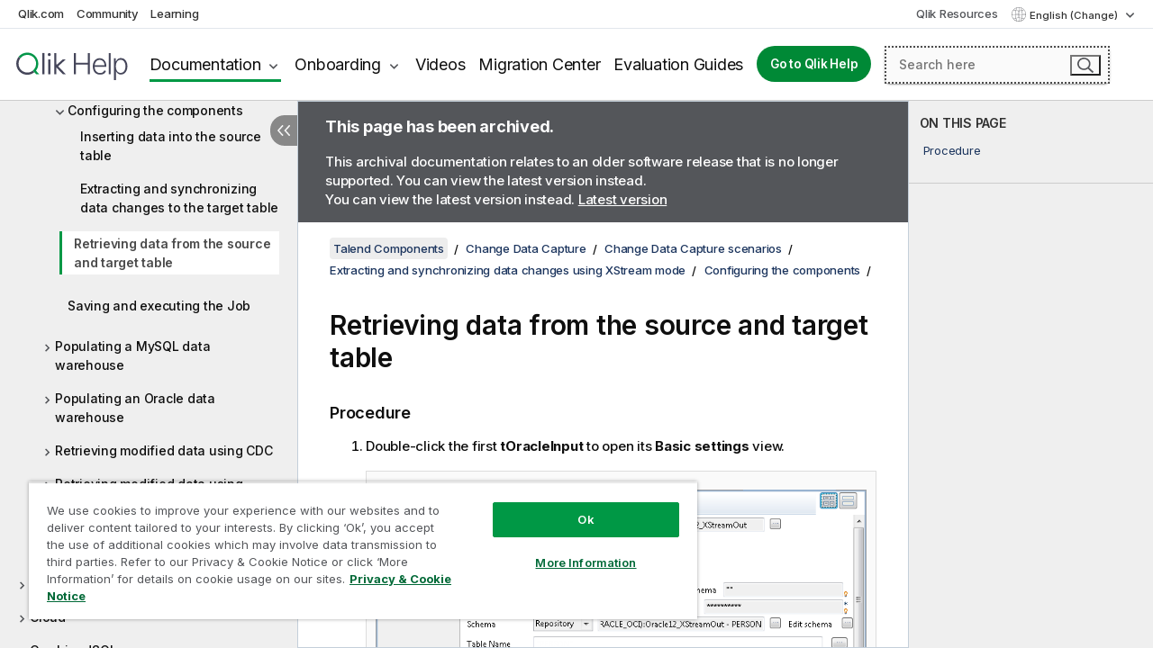

--- FILE ---
content_type: text/css; charset=UTF-8
request_url: https://help.qlik.com/talend/css/styles.min.css?v=5.8.5.37
body_size: 330731
content:
@charset "UTF-8";
/*! normalize.css v3.0.2 | MIT License | git.io/normalize */
html{font-family:sans-serif;-ms-text-size-adjust:100%;-webkit-text-size-adjust:100%}body{margin:0}article,aside,details,figcaption,figure,footer,header,hgroup,main,menu,nav,section,summary{display:block}audio,canvas,progress,video{display:inline-block;vertical-align:baseline}audio:not([controls]){display:none;height:0}[hidden],template{display:none}a{background-color:transparent}abbr[title]{border-bottom:1px dotted}b,strong{font-weight:bold}dfn{font-style:italic}h1{font-size:2em;margin:.67em 0}mark{background:#ff0;color:#000}small{font-size:80%;margin-left:2px;margin-top:-8px;display:inline-block}sub,sup{font-size:75%;line-height:0;position:relative;vertical-align:baseline}sup{top:-.5em;font-family:Arial,Helvetica,sans-serif;font-size:60%}sub{bottom:-.25em}img{border:0}svg:not(:root){overflow:hidden}figure{margin:1em 40px}hr{-moz-box-sizing:content-box;box-sizing:content-box;height:0}pre{overflow:auto}code,kbd,pre,samp{font-family:monospace,monospace;font-size:1em}button,input,optgroup,select,textarea{color:inherit;font:inherit;margin:0}button{overflow:visible}button,select{text-transform:none}button,html input[type=button],input[type=reset],input[type=submit]{-webkit-appearance:button;cursor:pointer}button[disabled],html input[disabled]{cursor:default}button::-moz-focus-inner,input::-moz-focus-inner{border:0;padding:0}input{line-height:normal}input[type=checkbox],input[type=radio]{box-sizing:border-box;padding:0}input[type=number]::-webkit-inner-spin-button,input[type=number]::-webkit-outer-spin-button{height:auto}input[type=search]{-webkit-appearance:textfield;-moz-box-sizing:content-box;-webkit-box-sizing:content-box;box-sizing:content-box}input[type=search]::-webkit-search-cancel-button,input[type=search]::-webkit-search-decoration{-webkit-appearance:none}fieldset{border:1px solid #c0c0c0;margin:0 2px;padding:.35em .625em .75em}legend{border:0;padding:0}textarea{overflow:auto}optgroup{font-weight:bold}table{border-collapse:collapse;border-spacing:0}td,th{padding:0}.container{padding-left:15px;padding-right:15px;-ms-word-break:break-word;word-break:break-word;margin-left:auto;margin-right:auto;position:relative}.container>.row{position:relative}.container img{max-width:100%}@media only screen and (min-width:921px){.container{width:1300px}}@media only screen and (max-width:1366px){.container{width:1024px}}@media only screen and (max-width:1080px){.container{width:900px}}@media only screen and (max-width:920px){.container{width:auto}}div.row,section.row{margin-left:-15px;margin-right:-15px}.embedded-search div.row,.embedded-search section.row{margin-right:0;margin-left:0}.section:after{display:table;content:"";clear:both}.col-1,.col-2,.col-3,.col-4,.col-5,.col-6,.col-7,.col-8,.col-9,.col-10,.col-11,.col-12{min-height:1px;padding-left:15px;padding-right:15px}@media only screen and (min-width:921px){.col-1,.col-2,.col-3,.col-4,.col-5,.col-6,.col-7,.col-8,.col-9,.col-10,.col-11,.col-12{float:left}.col-12{width:100%}.col-11{width:91.66666667%}.col-10{width:83.33333333%}.col-9{width:75%}.col-8{width:66.66666667%}.col-7{width:58.33333333%}.col-6{width:50%}.col-5{width:41.66666667%}.col-4{width:33.33333333%}.col-3{width:25%}.col-2{width:16.66666667%}.col-1{width:8.33333333%}.col-pull-12{right:100%}.col-pull-11{right:91.66666667%}.col-pull-10{right:83.33333333%}.col-pull-9{right:75%}.col-pull-8{right:66.66666667%}.col-pull-7{right:58.33333333%}.col-pull-6{right:50%}.col-pull-5{right:41.66666667%}.col-pull-4{right:33.33333333%}.col-pull-3{right:25%}.col-pull-2{right:16.66666667%}.col-pull-1{right:8.33333333%}.col-pull-0{right:auto}.col-push-12{left:100%}.col-push-11{left:91.66666667%}.col-push-10{left:83.33333333%}.col-push-9{left:75%}.col-push-8{left:66.66666667%}.col-push-7{left:58.33333333%}.col-push-6{left:50%}.col-push-5{left:41.66666667%}.col-push-4{left:33.33333333%}.col-push-3{left:25%}.col-push-2{left:16.66666667%}.col-push-1{left:8.33333333%}.col-push-0{left:auto}.col-offset-12{margin-left:100%}.col-offset-11{margin-left:91.66666667%}.col-offset-10{margin-left:83.33333333%}.col-offset-9{margin-left:75%}.col-offset-8{margin-left:66.66666667%}.col-offset-7{margin-left:58.33333333%}.col-offset-6{margin-left:50%}.col-offset-5{margin-left:41.66666667%}.col-offset-4{margin-left:33.33333333%}.col-offset-3{margin-left:25%}.col-offset-2{margin-left:16.66666667%}.col-offset-1{margin-left:8.33333333%}.col-offset-0{margin-left:0%}}.clearfix:before,.clearfix:after,.container:before,.container:after,div.row:before,section.row:before,div.row:after,section.row:after{content:" ";display:table}.clearfix:after,.container:after,section.row:after,div.row:after{clear:both}.hidden{display:none!important}@media only screen and (max-width:920px){.hidden-mobile{display:none!important}}@media only screen and (min-width:921px){.hidden-desktop{display:none!important}}@font-face{font-family:"Source Sans Pro";font-style:normal;font-weight:300;src:url("../fonts/source-pro/Sans/source-sans-pro-300.eot?");src:local("Source Sans Pro Light"),local("SourceSansPro-Light"),url("../fonts/source-pro/Sans/source-sans-pro-300.eot?#iefix") format("embedded-opentype"),url("../fonts/source-pro/Sans/source-sans-pro-300.woff2") format("woff2"),url("../fonts/source-pro/Sans/source-sans-pro-300.woff") format("woff"),url("../fonts/source-pro/Sans/source-sans-pro-300.ttf") format("truetype"),url("../fonts/source-pro/Sans/source-sans-pro-300.svg#SourceSansPro") format("svg")}@font-face{font-family:"Source Sans Pro";font-style:italic;font-weight:300;src:url("../fonts/source-pro/Sans/source-sans-pro-300italic.eot?");src:local("Source Sans Pro Light Italic"),local("SourceSansPro-LightItalic"),url("../fonts/source-pro/Sans/source-sans-pro-300italic.eot?#iefix") format("embedded-opentype"),url("../fonts/source-pro/Sans/source-sans-pro-300italic.woff2") format("woff2"),url("../fonts/source-pro/Sans/source-sans-pro-300italic.woff") format("woff"),url("../fonts/source-pro/Sans/source-sans-pro-300italic.ttf") format("truetype"),url("../fonts/source-pro/Sans/source-sans-pro-300italic.svg#SourceSansPro") format("svg")}@font-face{font-family:"Source Sans Pro";font-style:normal;font-weight:400;src:url("../fonts/source-pro/Sans/source-sans-pro-regular.eot?");src:local("Source Sans Pro Regular"),local("SourceSansPro-Regular"),url("../fonts/source-pro/Sans/source-sans-pro-regular.eot?#iefix") format("embedded-opentype"),url("../fonts/source-pro/Sans/source-sans-pro-regular.woff2") format("woff2"),url("../fonts/source-pro/Sans/source-sans-pro-regular.woff") format("woff"),url("../fonts/source-pro/Sans/source-sans-pro-regular.ttf") format("truetype"),url("../fonts/source-pro/Sans/source-sans-pro-regular.svg#SourceSansPro") format("svg")}@font-face{font-family:"Source Sans Pro";font-style:italic;font-weight:400;src:url("../fonts/source-pro/Sans/source-sans-pro-italic.eot?");src:local("Source Sans Pro Regular Italic"),local("SourceSansPro-RegularItalic"),url("../fonts/source-pro/Sans/source-sans-pro-italic.eot?#iefix") format("embedded-opentype"),url("../fonts/source-pro/Sans/source-sans-pro-italic.woff2") format("woff2"),url("../fonts/source-pro/Sans/source-sans-pro-italic.woff") format("woff"),url("../fonts/source-pro/Sans/source-sans-pro-italic.ttf") format("truetype"),url("../fonts/source-pro/Sans/source-sans-pro-italic.svg#SourceSansPro") format("svg")}@font-face{font-family:"Source Sans Pro";font-style:normal;font-weight:600;src:url("../fonts/source-pro/Sans/source-sans-pro-600.eot?");src:local("Source Sans Pro SemiBold"),local("SourceSansPro-SemiBold"),url("../fonts/source-pro/Sans/source-sans-pro-600.eot?#iefix") format("embedded-opentype"),url("../fonts/source-pro/Sans/source-sans-pro-600.woff2") format("woff2"),url("../fonts/source-pro/Sans/source-sans-pro-600.woff") format("woff"),url("../fonts/source-pro/Sans/source-sans-pro-600.ttf") format("truetype"),url("../fonts/source-pro/Sans/source-sans-pro-600.svg#SourceSansPro") format("svg")}@font-face{font-family:"Source Sans Pro";font-style:italic;font-weight:600;src:url("../fonts/source-pro/Sans/source-sans-pro-600italic.eot?");src:local("Source Sans Pro SemiBold Italic"),local("SourceSansPro-SemiBoldItalic"),url("../fonts/source-pro/Sans/source-sans-pro-600italic.eot?#iefix") format("embedded-opentype"),url("../fonts/source-pro/Sans/source-sans-pro-600italic.woff2") format("woff2"),url("../fonts/source-pro/Sans/source-sans-pro-600italic.woff") format("woff"),url("../fonts/source-pro/Sans/source-sans-pro-600italic.ttf") format("truetype"),url("../fonts/source-pro/Sans/source-sans-pro-600italic.svg#SourceSansPro") format("svg")}@font-face{font-family:"Source Sans Pro";font-style:normal;font-weight:700;src:url("../fonts/source-pro/Sans/source-sans-pro-700.eot?");src:local("Source Sans Pro Bold"),local("SourceSansPro-Bold"),url("../fonts/source-pro/Sans/source-sans-pro-700.eot?#iefix") format("embedded-opentype"),url("../fonts/source-pro/Sans/source-sans-pro-700.woff2") format("woff2"),url("../fonts/source-pro/Sans/source-sans-pro-700.woff") format("woff"),url("../fonts/source-pro/Sans/source-sans-pro-700.ttf") format("truetype"),url("../fonts/source-pro/Sans/source-sans-pro-700.svg#SourceSansPro") format("svg")}@font-face{font-family:"Source Sans Pro";font-style:italic;font-weight:700;src:url("../fonts/source-pro/Sans/source-sans-pro-700italic.eot?");src:local("Source Sans Pro Bold Italic"),local("SourceSansPro-BoldItalic"),url("../fonts/source-pro/Sans/source-sans-pro-700italic.eot?#iefix") format("embedded-opentype"),url("../fonts/source-pro/Sans/source-sans-pro-700italic.woff2") format("woff2"),url("../fonts/source-pro/Sans/source-sans-pro-700italic.woff") format("woff"),url("../fonts/source-pro/Sans/source-sans-pro-700italic.ttf") format("truetype"),url("../fonts/source-pro/Sans/source-sans-pro-700italic.svg#SourceSansPro") format("svg")}@font-face{font-family:"Source Code Pro";font-style:normal;font-weight:300;src:local("Source Code Pro Light"),local("SourceCodePro-Light"),url("../fonts/source-pro/Code/SourceCodePro-Light.ttf") format("truetype")}@font-face{font-family:"Source Code Pro";font-style:normal;font-weight:400;src:local("Source Code Pro Regular"),local("SourceCodePro-Regular"),url("../fonts/source-pro/Code/SourceCodePro-Regular.ttf") format("truetype")}@font-face{font-family:"Source Code Pro";font-style:normal;font-weight:600;src:local("Source Code Pro Semibold"),local("SourceCodePro-Semibold"),url("../fonts/source-pro/Code/SourceCodePro-Semibold.ttf") format("truetype")}@font-face{font-family:"Source Code Pro";font-style:normal;font-weight:700;src:local("Source Code Pro Bold"),local("SourceCodePro-Bold"),url("../fonts/source-pro/Code/SourceCodePro-Bold.ttf") format("truetype")}@font-face{font-family:"Open Sans";src:url("../fonts/open-sans/Light/OpenSans-Light.eot?");src:url("../fonts/open-sans/Light/OpenSans-Light.eot?#iefix") format("embedded-opentype"),url("../fonts/open-sans/Light/OpenSans-Light.woff") format("woff"),url("../fonts/open-sans/Light/OpenSans-Light.ttf") format("truetype");font-weight:300;font-style:normal}@font-face{font-family:"Open Sans";src:url("../fonts/open-sans/Regular/OpenSans-Regular.eot?");src:url("../fonts/open-sans/Regular/OpenSans-Regular.eot?#iefix") format("embedded-opentype"),url("../fonts/open-sans/Regular/OpenSans-Regular.woff") format("woff"),url("../fonts/open-sans/Regular/OpenSans-Regular.ttf") format("truetype");font-weight:normal;font-style:normal}@font-face{font-family:"Open Sans";src:url("../fonts/open-sans/Italic/OpenSans-Italic.eot?");src:url("../fonts/open-sans/Italic/OpenSans-Italic.eot?#iefix") format("embedded-opentype"),url("../fonts/open-sans/Italic/OpenSans-Italic.woff") format("woff"),url("../fonts/open-sans/Italic/OpenSans-Italic.ttf") format("truetype");font-weight:normal;font-style:italic}@font-face{font-family:"Open Sans";src:url("../fonts/open-sans/Semibold/OpenSans-Semibold.eot?");src:url("../fonts/open-sans/Semibold/OpenSans-Semibold.eot?#iefix") format("embedded-opentype"),url("../fonts/open-sans/Semibold/OpenSans-Semibold.woff") format("woff"),url("../fonts/open-sans/Semibold/OpenSans-Semibold.ttf") format("truetype");font-weight:bold;font-style:normal}@font-face{font-family:"Open Sans";src:url("../fonts/open-sans/SemiboldItalic/OpenSans-SemiboldItalic.eot?");src:url("../fonts/open-sans/SemiboldItalic/OpenSans-SemiboldItalic.eot?#iefix") format("embedded-opentype"),url("../fonts/open-sans/SemiboldItalic/OpenSans-SemiboldItalic.woff") format("woff"),url("../fonts/open-sans/SemiboldItalic/OpenSans-SemiboldItalic.ttf") format("truetype");font-weight:bold;font-style:italic}@font-face{font-family:"LUIicons";src:url("../fonts/lui-icons/lui_icons.eot?");src:url("../fonts/lui-icons/lui_icons.eot?#iefix") format("embedded-opentype"),url("../fonts/lui-icons/lui_icons.woff") format("woff"),url("../fonts/lui-icons/lui_icons.ttf") format("truetype");font-weight:normal;font-style:normal}h1{font-size:2em;font-weight:600;margin-top:32px;line-height:1.2}h2{font-size:1.8em;font-weight:600;margin-top:32px;line-height:1.3}h3{font-size:1.4em;font-weight:600;margin-top:32px;line-height:1.3}h4{font-size:1.2em;font-weight:600;margin-top:24px;line-height:1.3}h5{font-size:1.1em;font-weight:600;margin-top:24px;line-height:1.3}h6{font-size:.92em;font-weight:600;margin-top:24px;line-height:1.3}p{font-size:15px;margin:16px 0 0 0}p.introduction{font-size:1.1em;margin-bottom:20px;margin-top:12px;line-height:1.5;font-weight:600;color:#0f0f0f}li{margin-top:4px}li p{margin-top:4px;margin-bottom:0}*,*:before,*:after{-webkit-box-sizing:border-box;-moz-box-sizing:border-box;box-sizing:border-box}body{font-family:"Inter",Arial,sans-serif;font-size:15px;font-weight:500;line-height:1.5;color:#0f0f0f;background-color:#fff;height:100%;width:100%;letter-spacing:-.25px}body.no-flow{overflow:hidden}a,.xref,button{color:#006937;text-decoration:none;display:inline;outline-offset:-6px;transition:outline-offset .15s ease;outline-offset:-6px}a:focus,.xref:focus,button:focus{outline-offset:3px}.talend a,.talend .xref,.talend button{color:#006937}.article a,.article .xref{text-decoration:underline;transition:outline-offset .15s ease;outline-offset:-6px}.article a:focus,.article .xref:focus{outline-offset:3px}.article a:hover,.article .xref:hover{text-decoration:none}#topicContent{margin-top:20px}#topicContent h1 a,#topicContent h1 .xref,#topicContent h2 a,#topicContent h2 .xref,#topicContent h4 a,#topicContent h4 .xref,#topicContent h5 a,#topicContent h5 .xref,#topicContent h6 a,#topicContent h6 .xref{border:0}#topicContent h1 a:hover,#topicContent h1 .xref:hover,#topicContent h2 a:hover,#topicContent h2 .xref:hover,#topicContent h4 a:hover,#topicContent h4 .xref:hover,#topicContent h5 a:hover,#topicContent h5 .xref:hover,#topicContent h6 a:hover,#topicContent h6 .xref:hover{font-weight:inherit}#breadcrumb+#topicContent{margin-top:0}#breadcrumb.home+#topicContent{margin-top:20px}@media only screen and (max-width:920px){#breadcrumb.home+#topicContent{margin-top:0}}.xref i{font-style:normal}table.TableStyle-tableGrid>tbody>tr>th,table.TableStyle-tableGrid>tbody>tr>td{border:1px solid #d5d5d5}table.TableStyle-LeftBold td:first-child{font-weight:bold}table.TableStyle-LeftBoldGrid>tbody>tr>td,table.TableStyle-LeftBoldGrid>tbody>tr>th{border:1px solid #d5d5d5}table.TableStyle-LeftBoldGrid>tbody>tr>td:first-child{font-weight:bold}table{width:99%!important;margin-bottom:15px;-ms-word-break:normal;word-break:normal}table+table{margin-top:40px}table th,table td{padding:8px;text-align:left;vertical-align:top;max-width:400px;word-wrap:break-word}table th p,table td p{margin:8px 0 0 0;font-size:inherit}table th ul,table th ol,table td ul,table td ol{padding-left:20px}table caption{text-align:left;font-style:normal;color:rgba(15,15,15,.85);font-size:.875em}table caption p{margin-top:0;font-size:.875em}table thead{border-top:2px solid #0f0f0f}table thead th.asc a:after,table thead th.desc a:after{content:"";display:inline-block;width:1em;height:1em;background-size:12px;background-repeat:no-repeat;background-position:3px;background-image:url(../img/nav/arrow-up.svg)}table thead th.desc a:after{background-image:url(../img/nav/arrow-down.svg)}table tbody{border-top:2px solid #0f0f0f}table tbody tbody{border-top:0}table tbody tr{border-bottom:1px solid #d5d5d5}table tbody tr tr:last-child{border-bottom:0}table>tbody>tr>th,table>tbody>tr>td{border:1px solid #d5d5d5}.table-wrapper{margin-top:10px;overflow:auto;padding:1px;width:100%;background:linear-gradient(90deg,#fff 30%,rgba(255,255,255,0)),linear-gradient(90deg,rgba(255,255,255,0),#fff 70%) 100% 0,radial-gradient(farthest-corner at 0 50%,rgba(0,0,0,.07),rgba(0,0,0,0)),radial-gradient(farthest-corner at 100% 50%,rgba(0,0,0,.07),rgba(0,0,0,0)) 100% 0;background-repeat:no-repeat;background-color:#fff;background-size:40px 100%,40px 100%,14px 100%,14px 100%;background-attachment:local,local,scroll,scroll}@media only screen and (min-width:921px){.main{scroll-behavior:smooth;overflow:hidden}main{height:calc(100vh - 112px);position:relative;overflow:auto}.show-announcement-banner main{height:calc(100vh - 148px)}main.qcs{height:calc(100vh - 164px)}}@media only screen and (min-width:921px) and (max-width:1150px) and (min-width:921px){main.qcs{height:calc(100vh - (164px - 5px))}}@media only screen and (min-width:921px){.preview main.qcs{height:calc(100vh - 216px)}}@media only screen and (min-width:921px) and (max-width:1150px) and (min-width:921px){.preview main.qcs{height:calc(100vh - (216px - 7px))}}@media only screen and (min-width:921px){main.preview{height:calc(100vh - 164px)}}body.error{padding-top:3em}body,html{scroll-behavior:smooth}::-webkit-scrollbar{width:10px;height:10px}::-webkit-scrollbar-button{width:0;height:0;display:none}::-webkit-scrollbar-corner{background-color:transparent}::-webkit-scrollbar-thumb{background-color:rgba(0,0,0,.2);-webkit-box-shadow:inset 1px 1px 0 rgba(0,0,0,.1),inset 0 -1px 0 rgba(0,0,0,.07);box-shadow:inset 1px 1px 0 rgba(0,0,0,.1),inset 0 -1px 0 rgba(0,0,0,.07)}.visually-hidden{position:absolute!important;height:1px;width:1px;overflow:hidden;clip:rect(1px 1px 1px 1px);clip:rect(1px,1px,1px,1px)}.content{padding:0;display:flex}@media only screen and (max-width:920px){.content{display:block}}.content .navigation-pane{-webkit-overflow-scrolling:touch;position:absolute;top:0;bottom:0;padding:0;left:0;order:1}.breadcrumb .content .navigation-pane{top:157px}@media only screen and (min-width:921px){.content .navigation-pane{overflow:auto;padding:0 10px}.content .navigation-pane.col-3{width:400px}}@media only screen and (max-width:920px){.content .navigation-pane{background:#fff;position:static;width:auto}}.hidden-toc .content .navigation-pane{width:55px;text-align:left}@media only screen and (max-width:920px){.hidden-toc .content .navigation-pane{width:unset}}.hidden-toc .content .navigation-pane>.navigation{display:none}@media only screen and (max-width:920px){.hidden-toc .content .navigation-pane>.navigation{display:block}}.content>main{-webkit-overflow-scrolling:touch;border:1px solid #c4cfda;background-color:#fff}.content>main .article{min-height:560px;margin:0 20px;padding-bottom:16px}@media only screen and (min-width:921px){.content>main .article{border-bottom:2px solid #f3f5f8}}@media only screen and (max-width:920px){.content>main .article{padding:0 0 20px}}@media only screen and (max-width:920px){.content>main{width:100%;margin:0;border:0}}.content>main a{color:#006937}.content.preview .navigation-pane{bottom:54px}@media only screen and (min-width:921px){#wrap{position:relative;display:flex;flex-direction:column;height:100%}.breadcrumb #wrap{margin-top:157px}.no-nav #wrap,.workflow #wrap{margin-top:0}.no-nav #wrap{padding:20px}}#wrap .main{background:#efefef}#wrap .main .container.content{width:100%;background:#efefef}@media only screen and (max-width:920px){#wrap .main .container.content{background:#fff}}@media only screen and (min-width:921px){#wrap .main .container.content main.col-offset-3.col-7{margin-left:400px}}@media only screen and (min-width:1366px){#wrap .main main#main{width:100%}.search-page #wrap .main main#main,.videos-page #wrap .main main#main,#wrap .main main#main.videos{width:100%}#wrap .main main#main.hidden-toc{width:100%;margin-left:55px}}@media only screen and (max-width:920px){#wrap .main main#main{width:100%;height:100%}}@media only screen and (max-width:1366px) and (min-width:1150px){#wrap .main main#main{margin-left:330px}.search-page #wrap .main main#main,.videos-page #wrap .main main#main{width:100%}}@media only screen and (min-width:1366px){#wrap .main.hidden-toc main#main{width:100%;margin-left:55px}}@media only screen and (max-width:1366px) and (min-width:1150px){#wrap .main.hidden-toc main#main{width:100%;margin-left:55px}}@media only screen and (max-width:1366px) and (min-width:1150px){.navigation-pane{width:330px!important}.hidden-toc .navigation-pane{width:55px;text-align:left}}@media only screen and (min-width:921px){.page main{overflow:hidden;position:relative}.page .navigation-pane{-webkit-overflow-scrolling:touch;overflow:auto}.page .content-pane{-webkit-overflow-scrolling:touch;overflow:auto;height:100%}.page .content-pane>main{padding:0 10px}.page footer{border-right:1px solid #e1e1e1}}footer{background:#f6f7f8;padding:80px 0 80px 0;position:relative;color:#9fa1a4;font-size:1em}footer.flare{padding:40px 20px 40px 20px}footer h2{color:#006580}footer .row{margin:0}footer .row footer .row{height:100%}footer a,.onboardingpage footer a,footer.flare a{color:#666;font-weight:400;font-size:.95em;text-decoration:none;letter-spacing:.01rem}footer a:hover,.onboardingpage footer a:hover,footer.flare a:hover{color:#009845;text-decoration:underline}footer a:focus,.onboardingpage footer a:focus,footer.flare a:focus{outline:2px dotted #555}footer a[href^="tel:"],.onboardingpage footer a[href^="tel:"],footer.flare a[href^="tel:"]{speak:digits;speak-numeral:digits;speak-as:digits;font-weight:600}.preview footer.flare{margin-bottom:30px}footer .tel{font-weight:normal;text-decoration:none;content:"☎";position:absolute;left:-3px;speak:none}footer h4,footer h2{font-size:1.2em;font-weight:600;text-transform:capitalize}footer h3{text-transform:uppercase;font-size:.9em;margin:0;font-weight:500;color:#19426c;letter-spacing:1px}footer p{font-size:.929em;margin-top:15px}footer ul{list-style:none;padding:0}footer ul li{line-height:1.6}footer ul li:last-child{margin-bottom:25px}footer li.social-links{display:inline-block}footer li.social-links:before,footer li.social-links:after{content:" ";display:table}footer li.social-links:after{clear:both}footer li.social-links a{border:2px dotted transparent;border-radius:20px;padding:3px;float:left;font-size:14px}footer li.social-links a:focus{border-color:#fff}footer li.social-links img{vertical-align:middle;width:24px;height:24px}footer .copyright{color:#666!important;font-size:.8em;margin:0;margin-top:6px}footer .legal{line-height:12px}footer .optanon-toggle-display{border:0!important;background:none!important;padding:0!important;font:inherit;cursor:pointer;outline:inherit;font-weight:600;color:#666!important;font-size:.8em!important}footer .optanon-toggle-display:hover{text-decoration:underline;color:#009845!important;background:none!important}footer .bottom-section{margin-top:30px;border-top:1px solid #ddd}footer .bottom-section .link-list{margin:0;padding:0}footer .bottom-section .link-list li{display:inline-block;margin-right:10px;background:url(../img/nav/slash.svg) no-repeat right 8px;background-size:4px;padding-right:10px}footer .bottom-section .link-list li:last-child{margin-right:0;margin-bottom:0;background:none;padding-right:0}footer .bottom-section .link-list li a{font-weight:600;font-size:.8em;color:#666;margin-right:10px}footer .bottom-section .link-list li a:hover{color:#008936;text-decoration:underline}footer .bottom-section .footer-logo-socials{display:flex;height:80px;width:100%;margin-bottom:15px}footer .bottom-section .footer-logo-socials .footer-logo{align-self:flex-end}footer .bottom-section .footer-logo-socials .link-list li a.community{color:#006580;font-size:1em;position:relative;top:3px;margin-right:14px!important}footer .bottom-section .footer-logo-socials .link-list.social{margin-left:auto;align-self:flex-end}footer .bottom-section .footer-logo-socials .link-list.social .social-links{background:none;margin-right:0;padding-right:0}footer .bottom-section .footer-logo-socials .link-list.social .social-links a{margin-right:4px}footer .bottom-section .footer-logo-socials .link-list.social .social-links img{width:20px;height:20px}footer.flare{padding:30px 0}footer.flare .container .col-4{padding-left:0;padding-right:0}@media only screen and (max-width:920px){footer.flare .container{padding:0 40px}footer.flare .container .col-4{padding-left:15px;padding-right:15px}}footer.flare .footerbox{padding:0 35px}footer.flare p{color:#666}#topicContent .row .link-list-arrows li a{color:#006937;border-bottom:0}.talend #topicContent .row .link-list-arrows li a{color:#19426c}#topicContent .row.gray .col-4,#topicContent .row.gray .col-6,#topicContent .row.light .col-4,#topicContent .row.light .col-6{padding-left:15px}@media only screen and (max-width:1150px) and (min-width:921px){.content .navigation-pane{width:55px}.content .navigation-pane .navigation{display:none}.unminified-toc .content .navigation-pane{width:330px}.unminified-toc .content .navigation-pane .navigation{display:block}#wrap .main main#main{width:100%;margin-left:55px}#wrap .main.unminified-toc main#main{margin-left:330px}}@media only screen and (max-width:920px){aside#related-workflows{display:none}}.wrapping{display:grid;grid-template-columns:repeat(auto-fill,minmax(30%,1fr));column-gap:16px;row-gap:16px;position:relative;margin:8px 0}@media only screen and (max-width:920px){.wrapping{grid-template-columns:repeat(auto-fill,minmax(100%,1fr))}}@media only screen and (max-width:1320px) and (min-width:921px){.wrapping{grid-template-columns:repeat(auto-fill,minmax(40%,1fr))}}.hidden-toc .wrapping{grid-template-columns:repeat(auto-fill,minmax(20%,1fr))}@media only screen and (max-width:920px){.hidden-toc .wrapping{grid-template-columns:repeat(auto-fill,minmax(100%,1fr))}}.wrapping.grid-4columns{grid-template-columns:repeat(auto-fill,minmax(20%,1fr))}@media only screen and (max-width:1366px){.wrapping.grid-4columns{grid-template-columns:repeat(auto-fill,minmax(30%,1fr))}}@media only screen and (max-width:920px){.wrapping.grid-4columns{grid-template-columns:repeat(auto-fill,minmax(100%,1fr))}}.xbox{margin-left:7px}.disclaimer{text-align:center;background:#ffc72a;padding:4px 10px;font-size:15px}.mobile-menu-open .disclaimer{display:none}.disclaimer.alpha{background:#10cfc9}.search-extras.regular{background-color:#006580;color:#fff;padding:32px;margin-top:32px;background-image:url(../img/portal/contrail-01-right-2024-2.png);background-repeat:no-repeat;background-position:top right;background-size:contain;margin-left:-15px;margin-right:-15px}@media only screen and (max-width:1366px){.search-extras.regular{background-position:bottom right;background-size:cover}}@media only screen and (max-width:501px) and (orientation:portrait){.search-extras.regular{background-image:none}}@media only screen and (max-width:920px){.search-extras.regular{background-image:none}}.search-extras.regular p{margin-top:12px;line-height:1.2;width:60%}@media only screen and (max-width:920px){.search-extras.regular p{width:50%}}@media only screen and (max-width:501px) and (orientation:portrait){.search-extras.regular p{width:100%}}.search-extras.regular h2{margin-top:0;margin-bottom:0;font-size:1.2em}.search-extras.regular .search-feedback{display:block}.search-extras.regular .search-feedback .search-feedback-button{margin-top:16px;padding:10px 20px;border-radius:30px;background:#009845;color:#006580;text-decoration:none;font-weight:700;display:inline-block}@media only screen and (max-width:920px){.search-extras.regular .search-feedback .search-feedback-button{color:#fff}}.search-extras.regular .search-feedback .search-feedback-button:hover{background:#fff;text-decoration:underline;color:#009845}.search-extras.regular .search-feedback .search-feedback-button:focus{outline:2px dotted #fff}.search-extras.regular .search-feedback .search-feedback-button::after{display:none}h3.inthissection{font-weight:300;font-size:1.4em;color:#444;border-top:2px solid #ccc;padding-top:15px}.ullinks{list-style:none;margin:20px 0;padding:0;font-size:14px}.ullinks li{margin-bottom:10px;padding-bottom:10px;border-bottom:1px solid rgba(221,221,221,.8666666667)}.ullinks li a{text-decoration:none;background-image:url("../img/nav/thin-arrow-right-green.svg");background-repeat:no-repeat;background-position:center right;padding-right:22px;background-size:14px;font-size:15px}.ullinks li a:hover{text-decoration:underline}.ullinks li:last-child{border-bottom:0}.ullinks li:first-child{margin-top:15px}.linklist{line-height:28px;padding:10px 0;border-top:2px solid #ddd}.linklist strong{color:#444;font-weight:400;font-size:17px}.linklist a.link{text-decoration:none}.linklist a.link:hover{text-decoration:underline}.sectiondiv .sup{font-size:75%;font-family:unset}.sectiondiv p{margin:0}.familylinks{padding:10px 0;border-top:2px solid #ddd;margin-top:20px}.fignone img{margin-top:10px}.search-feedback-wrapper a.search-feedback-close:after{display:none}.lite-element,.preview-element{display:inline-block;color:#fff}.lite-element a,.preview-element a{font-weight:600;font-size:.5em;padding:5px 10px;content:"";background-repeat:no-repeat;background-position:center right 20px;background-size:20px;position:relative;top:-5px;margin-left:12px;background-color:#758ea7;text-align:center;border-radius:30px;color:#fff!important;text-decoration:none!important;transition:background-color .1s ease-out}.lite-element a::after,.preview-element a::after{content:"Lite"}.lite-element a:hover,.preview-element a:hover{background-color:#156037}.preview-element a{background-color:#006580}.preview-element a::after{content:"Preview"!important}.glossaryTerm{cursor:help;color:#284885;text-decoration:none!important;border-bottom:1px dotted;position:relative;display:inline}.glossaryTerm:after{content:none!important}.glossaryBlock{visibility:hidden;opacity:0;transition:visibility 0s,opacity .15s ease-in-out;background:#fff;padding:24px!important;color:#222;width:400px;margin-top:10px;font-size:15px;position:absolute;z-index:3;box-shadow:0 1px 3px 0 rgba(0,0,0,.65);border:1px solid #1c355a}.glossaryBlock[aria-hidden=false]{visibility:visible;opacity:1}.glossaryBlock h2{font-size:1.4em;color:#222;margin:0}.glossaryBlock a{color:#006937}.glossaryBlock::after{border-bottom-color:#fff;border-width:15px;margin-left:-15px}@media only screen and (max-width:920px){.glossaryBlock{width:320px}}@media only screen and (max-width:501px) and (orientation:portrait){.glossaryBlock{width:250px}}.glossaryBlock .arrow{display:block;position:absolute;left:27px;bottom:100%;width:30px;height:15px}.glossaryBlock .arrow:after,.glossaryBlock .arrow:before{bottom:0;left:50%;border:solid transparent;content:"";height:0;width:0;position:absolute;pointer-events:none}.glossaryBlock .arrow:after{border-bottom-color:#fff;border-width:15px;margin-left:-15px}.glossaryBlock .arrow:before{border-bottom-color:#1c355a;border-width:16px;margin-left:-16px}.glossaryBlock .gloss-closer{position:relative;display:block;left:95%;width:16px;height:16px;background:url("../img/icons/closeme-dark.svg") no-repeat;z-index:3;transition:outline-offset .15s ease;outline-offset:-6px}.glossaryBlock .gloss-closer:focus{outline:dotted 2px #4b4b4b;outline-offset:3px}.glossaryBlock .gloss-closer:hover{cursor:pointer}.glossaryBlock .glossaryContent{float:left;margin-top:-15px}header.hidden-mobile{border-bottom:1px solid #e1e1e1;background:#fff;position:fixed;z-index:2;top:0;left:0;right:0;height:85px}header.hidden-mobile .col-6{position:relative;padding-top:10px;height:100%}header.hidden-desktop{background:#fff;position:fixed;top:0;left:0;right:0;height:115px;z-index:2}.mobile-main-nav{border-top:1px solid #e1e1e1;border-bottom:1px solid #e1e1e1;overflow:hidden;background-color:#fff;position:absolute;bottom:-1px;left:0;right:0}.mobile-main-nav button{height:50px;width:50px;margin:0;padding:0;background:#f4f4f4;border:0;border-right:1px solid #e1e1e1;text-align:center;float:left}.mobile-main-nav button:before,.mobile-main-nav button span{background-repeat:no-repeat;background-position:center;background-size:22px;text-align:left;display:inline-block;content:"";padding:0;margin:0;width:50px;height:50px}.mobile-main-nav button.mobile-menu-button:before{background-image:url("../img/nav/hamburger.svg")}.mobile-main-nav button.mobile-settings-button:before{background-image:url("../img/nav/settings.svg")}.mobile-main-nav button.search-button{background:#009845;float:right;border:0}.mobile-main-nav button.search-button:before{background-image:url("../img/nav/search.svg")}.mobile-main-nav .search-text{height:50px;padding:0 10px;font-size:1.1em;width:calc(100% - 173px);border:0}.typemark,.typemark:hover{color:#54565a;font-size:1.2em;font-weight:300;text-decoration:none;margin-left:.2em}@media only screen and (max-width:920px){.typemark,.typemark:hover{margin:0;margin-bottom:.5em;font-size:1em}}.mobile-logo{text-align:center;margin:5px auto}aside.navigation nav{font-size:.875em;margin:5px 10px;margin-bottom:75px}aside.navigation .page-action-items{display:none}aside.navigation .toc-search{padding-left:20px;margin-bottom:0;margin-top:20px;display:flex;align-items:center}aside.navigation .toc-search+#provider-list{background-color:#efefef;position:absolute;display:none;padding-top:0;width:calc(100% - 20px);z-index:1}@media only screen and (max-width:920px){aside.navigation .toc-search+#provider-list{width:100%}}aside.navigation .toc-search+#provider-list.searching{display:block}aside.navigation .toc-search+#provider-list.searching+nav{display:none}aside.navigation .toc-search+#provider-list .search-provider{padding:0 20px;margin-top:0}aside.navigation .toc-search+#provider-list button.close-toc-search{border:0;color:#006937;font-size:.87em;margin:8px 20px;padding:0;background-image:url(../img/nav/light-arrow-left.svg);background-position:center left;background-repeat:no-repeat;background-size:10px;padding-left:14px}aside.navigation .toc-search+#provider-list button.close-toc-search:focus{outline:2px dotted #4b4b4b}aside.navigation .toc-search+#provider-list .search-result-information{border-top:1px solid #ccc}aside.navigation .toc-search+#provider-list .search-result h3{font-size:1em;margin-bottom:8px}aside.navigation .toc-search+#provider-list .search-result .label-box{display:none}aside.navigation .toc-search+#provider-list .search-result p{text-overflow:ellipsis;font-size:.87em;max-height:80px;min-height:15px;overflow:hidden}aside.navigation .toc-search+#provider-list .search-result small{font-size:.78em;margin:8px 0}aside.navigation .toc-search+#provider-list button.show-more{color:#fff;margin-bottom:40px;margin-left:20px}@media only screen and (max-width:920px){aside.navigation .toc-search{display:none}.showTree aside.navigation .toc-search{display:block}}aside.navigation .tree-header{margin:35px 5px 0 20px}aside.navigation .tree-header h1{font-size:2em;font-weight:600;margin-top:25px}aside.navigation .tree-header h2{font-size:20px;font-weight:400;margin-top:10px;margin-bottom:18px;margin-right:12px}aside.navigation .tree-header h2 a{display:inline-block;color:#404040}@media only screen and (max-width:1366px){aside.navigation .tree-header h2{font-size:24px}}aside.navigation .tree-header h2.blendr{font-size:23px}@media only screen and (max-width:920px){aside.navigation .tree-header h2,aside.navigation .tree-header h2.blendr{font-size:20px;font-weight:600}}aside.navigation .tree-header h2 .sub{color:#0f0f0f;font-size:.6em;display:block;margin-top:-4px;margin-bottom:-4px}@media only screen and (max-width:920px){aside.navigation .tree-header h2 .sub{display:inline;font-size:18px}}aside.navigation .tree-header .lower{text-transform:lowercase}aside.navigation .tree-header .content-button{display:none}aside.navigation .tree-header .content-button button{background-image:url(../img/nav/hamburger-sub.svg);background-color:transparent;background-repeat:no-repeat;background-position:center;background-size:20px;transition:background-size ease-in-out 75ms;z-index:1;height:38px;width:30px;float:left;border:0}aside.navigation .tree-header .content-button.close{margin-right:5px}aside.navigation .tree-header .content-button.close button{background-image:url(../img/nav/close3-brand-grey.svg);background-size:24px}@media only screen and (max-width:920px){aside.navigation .tree-header .content-button{display:block}body.showTree aside.navigation .tree-header .content-button{display:none}aside.navigation .tree-header .content-button.close{display:none}body.showTree aside.navigation .tree-header .content-button.close{display:block}}aside.navigation .tree-header .navigation-help{background-image:url(../img/nav/arrow-nav-indicator.svg);background-position:center top;background-repeat:no-repeat;position:absolute;height:39px;margin-left:10px;margin-top:0;right:30px;top:30px;vertical-align:middle;display:none}aside.navigation .tree-header .navigation-help.show{display:block}@media only screen and (max-width:920px){aside.navigation .tree-header .navigation-help{display:none}}aside.navigation .tree-header .navigation-help p{font-size:12px;text-transform:uppercase;margin-top:22px;text-align:center}aside.navigation .tree-header .version-selector+.navigation-help{top:115px}@media only screen and (max-width:920px){aside.navigation .tree-header{background-color:none;padding:1px 10px;margin:0;display:table;width:100%;margin-bottom:15px}.showTree aside.navigation .tree-header{background-color:#f4f4f4;padding:1px 15px}aside.navigation .tree-header .header-items{display:flex;align-items:center}aside.navigation .tree-header .header-items .page-action-items{flex-grow:0;display:inline-block}aside.navigation .tree-header .header-items .page-action-items button{background:transparent;box-shadow:0 0 0 transparent;border:0 solid transparent;text-shadow:0 0 0 transparent}aside.navigation .tree-header .header-items .page-action-items .show-items{background-image:url(../img/nav/3rd-col-brand-grey.svg);background-position:center;background-repeat:no-repeat;background-size:5px;margin:0 10px;position:relative;display:block;height:36px;width:36px;z-index:0}body.showTree aside.navigation .tree-header .header-items .page-action-items .show-items{display:none}aside.navigation .tree-header .header-items .page-action-items .show-items.clicked{background-image:url(../img/nav/close3.svg);position:absolute;top:-85px;right:30px;margin-left:0;z-index:3;height:24px;width:24px;background-size:24px}aside.navigation .tree-header .header-items .page-action-items .show-items:focus{outline-offset:3px;outline:2px dotted #0f0f0f}aside.navigation .tree-header .header-items .version-selector button{float:left;font-size:14px}aside.navigation .tree-header .header-items .content-button{margin-left:15px;flex-grow:0;width:42px}aside.navigation .tree-header .header-items .content-button.close{margin-left:0;width:22px}aside.navigation .tree-header .website-name{flex-grow:1;text-align:left;display:none}.showTree aside.navigation .tree-header .website-name{display:block}aside.navigation .tree-header,aside.navigation .tree-header h1{margin-bottom:0}.showTree aside.navigation .tree-header+nav{border-top:1px solid #ccc}}aside.navigation .horizontal-nav-close-button{display:none}@media only screen and (max-width:920px){aside.navigation{background-color:none;border-bottom:0;position:absolute;margin-top:10px}aside.navigation nav{margin:0 15px}.showTree aside.navigation{background-color:#f4f4f4;border-bottom:1px solid #ccc;position:unset;margin-top:0}.horizontal-nav-open aside.navigation{transition:transform ease-in-out 250ms;transform:translate(101%,0);position:fixed;z-index:10;top:115px;left:0;right:0;bottom:0;background-color:#30557a}.horizontal-nav-open aside.navigation .tree-header{display:none}.horizontal-nav-open aside.navigation.init{transition:none}.horizontal-nav-open.showTree aside.navigation{transform:translate(0,0);overflow:auto}.horizontal-nav-open.showTree aside.navigation .horizontal-nav-close-button{display:block;background-image:url(../img/nav/close-toc-white.svg);border:0;color:#fff;background-color:unset;background-repeat:no-repeat;padding-left:27px;margin-left:8px;margin-top:5px}.horizontal-nav-open.showTree aside.navigation .horizontal-nav-close-button:focus{outline:2px dotted #fff}.horizontal-nav-open.showTree aside.navigation ul[role=tree]:focus [aria-selected=true]>a{outline:dotted 2px #fff}.horizontal-nav-open.showTree aside.navigation [aria-expanded=true] .toggle{background-image:url("../img/nav/light-arrow-down-white.svg")}.horizontal-nav-open.showTree aside.navigation [aria-expanded=false] .toggle{background-image:url("../img/nav/light-arrow-right-white.svg")}.horizontal-nav-open.showTree aside.navigation [role=treeitem] a{color:#fff;padding-left:22px}.horizontal-nav-open.showTree aside.navigation li[role=treeitem][aria-expanded]{padding-left:19px}.horizontal-nav-open.showTree aside.navigation ul[role=tree]{margin-top:0}.horizontal-nav-open.showTree aside.navigation ul[role=group]{margin-left:0}.horizontal-nav-open.showTree aside.navigation .toggle{left:16px}.horizontal-nav-open.showTree aside.navigation .active>a{color:#4b42ba;border-left:0;margin-left:5px;padding-left:15px}.horizontal-nav-open.showTree aside.navigation .active .toggle{left:20px}.horizontal-nav-open.showTree aside.navigation .active>.toggle{left:17px}.horizontal-nav-open.showTree aside.navigation .active>.toggle+a{padding-left:30px;margin-left:-10px}.horizontal-nav-open.showTree aside.navigation .active[aria-expanded=false] .toggle{background-image:url("../img/nav/light-arrow-right-pers.svg")}.horizontal-nav-open.showTree aside.navigation .active[aria-expanded=true]>.toggle{background-image:url("../img/nav/light-arrow-down-pers.svg")}.horizontal-nav-open.showTree aside.navigation .active [aria-expanded=true]>.toggle{background-image:url("../img/nav/light-arrow-down-white.svg")}}aside.navigation #website-name-header .version{display:none;font-size:16px;font-weight:400}@media only screen and (max-width:920px){aside.navigation #website-name-header{margin-left:15px}aside.navigation #website-name-header .version{display:block}}aside.navigation .toggle{background-size:9px;background-position:left center;background-repeat:no-repeat;position:absolute;cursor:pointer;height:20px;width:10px;top:10px;box-shadow:none}@media only screen and (max-width:920px){aside.navigation .toggle{background-size:16px;height:16px;width:16px;top:12px;left:12px}}aside.navigation [aria-expanded=true] .toggle{background-image:url("../img/nav/light-arrow-down.svg")}aside.navigation [aria-expanded=false] .toggle{background-image:url("../img/nav/light-arrow-right.svg")}aside.navigation ul[role=tree]{padding:0;padding-top:10px}aside.navigation ul[role=tree],aside.navigation ul[role=tree] li{margin:0;list-style:none;position:relative}aside.navigation ul[role=tree] li{padding:0;padding:8px 0;font-size:14px;font-weight:400}aside.navigation ul[role=tree] a:hover{text-decoration:underline}@media only screen and (max-width:920px){aside.navigation ul[role=tree]{display:none}.showTree aside.navigation ul[role=tree]{display:block;padding-bottom:15px;margin-top:5px}aside.navigation ul[role=tree]#tree-level2{display:block}}aside.navigation ul[role=tree][aria-hidden=true]{display:none}@media only screen and (max-width:920px){aside.navigation ul[role=tree][aria-hidden=true]{display:block}}aside.navigation ul[role=tree]:focus{outline:0}aside.navigation ul[role=tree]:focus [aria-selected=true]>a{outline:2px dotted #4b4b4b;outline-offset:3px}.horizontal-nav-open aside.navigation ul[role=tree]:focus [aria-selected=true]>a{outline-color:#fff}aside.navigation ul[role=group]{margin:0;padding:0;margin-left:1em}aside.navigation [role=treeitem],aside.navigation [role=treeitem] a{color:#0f0f0f;display:block;cursor:pointer;padding-left:13px;outline:0}aside.navigation [role=treeitem] a{font-weight:500}@media only screen and (max-width:920px){aside.navigation [role=treeitem]{padding-left:22px;margin-bottom:25px}}@media only screen and (max-width:920px){aside.navigation [role=treeitem][aria-expanded]>a{padding-left:35px}}aside.navigation [role=treeitem][aria-expanded=false]>ul{display:none}aside.navigation [role=treeitem][aria-expanded=true]>ul{display:block}aside.navigation .active>a{border-left:3px solid #009845;background-color:#fff;color:#4b4b4b;font-weight:600;padding-top:3px;padding-bottom:3px;margin-left:-10px}@media only screen and (max-width:920px){aside.navigation .active>a{padding-top:5px;padding-bottom:5px;margin-left:-2px}}aside.navigation .active>.toggle{top:14px;left:1px}@media only screen and (max-width:920px){aside.navigation .active>.toggle{top:18px;left:11px}}@media only screen and (min-width:921px){aside.navigation .active[aria-expanded]>a{padding-left:25px}}.hide-toc{display:inline-block;position:absolute;background-repeat:no-repeat;background-position:center center;z-index:2;background-image:url("../img/nav/close-toc-white.svg");transition:background-color linear 250ms;background-size:26px;background-color:#888;border:0;border-radius:16px;border-bottom-right-radius:0;border-top-right-radius:0;border-right:0;height:34px;width:30px;position:fixed;margin-top:16px;left:370px}.hide-toc:hover{background-color:#009845}.hide-toc:focus{outline:0!important}.hide-toc:focus:after{border:2px dotted #4b4b4b;content:"";display:block;position:absolute;border-radius:18px;border-bottom-right-radius:0;border-top-right-radius:0;border-right:0;top:-2px;left:-2px;width:32px;height:38px}@media only screen and (max-width:1150px) and (min-width:921px){.hide-toc{background-image:url("../img/nav/hamburger-sub.svg");background-size:26px;transition:none;border:0;border-radius:0;background-color:transparent;position:relative;width:30px;height:30px;right:auto;left:auto}.hide-toc:focus:after{border:2px dotted #4b4b4b;position:absolute;border-radius:0;top:-6px;left:-6px;width:42px;height:42px}.hide-toc:hover{background-color:transparent}}.hidden-toc .hide-toc{background-image:url("../img/nav/hamburger-sub.svg");background-size:26px;transition:none;border:0;border-radius:0;background-color:transparent;position:relative;width:30px;height:30px;right:auto;left:auto}.hidden-toc .hide-toc:focus:after{border:2px dotted #4b4b4b;position:absolute;border-radius:0;top:-6px;left:-6px;width:42px;height:42px}.hidden-toc .hide-toc:hover{background-color:transparent}@media only screen and (max-width:1150px) and (min-width:921px){.unminified-toc .hide-toc{background-image:url("../img/nav/close-toc-white.svg");transition:background-color linear 250ms;background-size:26px;background-color:#888;border:0;border-radius:16px;border-bottom-right-radius:0;border-top-right-radius:0;border-right:0;height:34px;width:30px;position:fixed;margin-top:16px;left:370px;left:300px}.unminified-toc .hide-toc:focus:after{border-radius:18px;top:-2px;left:-2px;width:32px;height:38px;border-bottom-right-radius:0;border-top-right-radius:0;border-right:0}.unminified-toc .hide-toc:hover{background-color:#009845}}@media only screen and (max-width:1366px) and (min-width:1151px){.hide-toc{left:300px}}@media only screen and (max-width:920px){.hide-toc{display:none}}.horizontal-nav-open{overflow:hidden}.horizontal-nav{background-color:#19426c;padding:10px 22px;color:#fff;font-size:.92em}.horizontal-nav a{color:#fff;font-weight:600}.horizontal-nav a:hover{text-decoration:underline}.horizontal-nav a.active{text-decoration:underline}.horizontal-nav a :focus{outline:2px dotted #fff}.horizontal-nav a.see-also-link-external::after{background-image:url("../img/nav/external-link-white.svg")}.horizontal-nav h2{font-size:1.5em;display:inline}.horizontal-nav h2 :focus{outline:2px dotted #fff}@media only screen and (max-width:1150px) and (min-width:921px){.horizontal-nav h2{font-size:18px}}.horizontal-nav h2 a:hover{text-decoration:none}.horizontal-nav ul{margin:0;padding:0;display:inline}.horizontal-nav ul li{display:inline-block;margin:0 10px}.horizontal-nav ul li a:focus{outline:2px dotted #fff}@media only screen and (max-width:1150px) and (min-width:921px){.horizontal-nav ul li{margin-right:0}.horizontal-nav ul li a{font-size:14px}}@media only screen and (min-width:921px){.horizontal-nav ul li.selected{text-decoration:underline 2px solid #fff}}.horizontal-nav ul ul.sub-nav{display:none}.horizontal-nav+.container .tree-header{display:none}.horizontal-nav aside.navigation{margin-top:0;padding-top:5px}.horizontal-nav .nav-button{display:none}.horizontal-nav .level1{display:inline-block}.horizontal-nav .level2{display:none}@media only screen and (max-width:920px){.horizontal-nav{padding:10px 13px}.horizontal-nav .nav-button{display:block;float:left;margin-right:10px}.horizontal-nav .nav-button :focus{outline:2px dotted #fff}.horizontal-nav .nav-button .button{background-image:url(../img/nav/hamburger-sub-fff.svg);background-color:transparent;background-repeat:no-repeat;background-position:center;background-size:20px;transition:background-image ease-in-out 75ms;border:0}.horizontal-nav .nav-button .button :focus{outline:2px dotted #fff}.horizontal-nav .nav-button .button[aria-expanded=true]{background-image:url(../img/nav/close2_white.svg)}.horizontal-nav ul{display:none}.horizontal-nav .level1,.horizontal-nav .level2{padding:0 15px;position:absolute;left:0;right:0;top:48px;bottom:0;overflow:auto;z-index:1;background-color:#30557a;display:none}.horizontal-nav .level1 ul li{border-bottom:1px solid #aaa;padding-bottom:10px;margin:10px 0;text-decoration:none}.horizontal-nav .level2{z-index:2;transition:transform ease-in-out 250ms;transform:translate(101%,0)}.horizontal-nav .level2.init{transition:none}.horizontal-nav .level2.active{transform:translate(0,0)}.horizontal-nav-open .horizontal-nav{height:100%;top:60px;width:100%;z-index:10;position:fixed;overflow:auto}.horizontal-nav-open .horizontal-nav .level1,.horizontal-nav-open .horizontal-nav .level2{display:block}.horizontal-nav-open .horizontal-nav .level1 ul li a,.horizontal-nav-open .horizontal-nav .level2 ul li a{color:#fff;font-weight:500}.horizontal-nav-open .horizontal-nav [aria-expanded=true] .toggle{background-image:url("../img/nav/light-arrow-down-white.svg");left:18px}.horizontal-nav-open .horizontal-nav [aria-expanded=false] .toggle{background-image:url("../img/nav/light-arrow-right-white.svg");left:18px}.horizontal-nav-open .horizontal-nav li[role=treeitem] a{padding-left:22px}.horizontal-nav-open .horizontal-nav ul{position:relative;display:block;padding:0 10px}.horizontal-nav-open .horizontal-nav ul li{position:relative;display:block;margin:13px 0}.horizontal-nav-open .horizontal-nav ul li.hasToc{background-image:url(../img/nav/thin-arrow-right-white.svg);background-position:right 5px;background-repeat:no-repeat;background-size:18px}.horizontal-nav-open .horizontal-nav ul li.hasToc a{display:block}.horizontal-nav-open .horizontal-nav ul li a:focus{outline-offset:11px}.horizontal-nav-open .horizontal-nav ul li a:focus[tabindex="-1"]{outline:0}.horizontal-nav-open .horizontal-nav aside.level2.navigation.active ul{margin-left:0}.horizontal-nav-open .horizontal-nav aside.level2.navigation.active li[aria-expanded]{padding-left:19px}.horizontal-nav-open .horizontal-nav aside.level2.navigation.active li[aria-expanded] ul[role=group]{margin-left:12px}.horizontal-nav-open .horizontal-nav button.back{display:block;background-image:url(../img/nav/close-toc-white.svg);border:0;color:#fff;background-color:unset;background-repeat:no-repeat;padding-left:27px;margin-left:-5px}.horizontal-nav-open .horizontal-nav button.back>ul[role=group]{margin-left:0}.horizontal-nav-open .horizontal-nav button.back:focus{outline:2px dotted #fff}}.next-nav{position:relative;width:100%;height:30px;margin-top:15px}@media only screen and (max-width:920px){.next-nav{height:auto}}.next-nav .previous-topic,.next-nav .next-topic{position:absolute;display:block;width:50%;top:0}@media only screen and (max-width:920px){.next-nav .previous-topic,.next-nav .next-topic{width:49%;position:relative;display:inline-block}}.next-nav .previous-topic .direction-label,.next-nav .next-topic .direction-label{font-size:.875em;display:block;margin-bottom:-7px;margin-top:4px}@media only screen and (max-width:920px){.next-nav .previous-topic .direction-label,.next-nav .next-topic .direction-label{display:none}}.next-nav .previous-topic .title-label,.next-nav .next-topic .title-label{font-size:1.1em;font-weight:bold;display:block;white-space:nowrap;-ms-text-overflow:ellipsis;-o-text-overflow:ellipsis;text-overflow:ellipsis;overflow:hidden}@media only screen and (max-width:920px){.next-nav .previous-topic .title-label,.next-nav .next-topic .title-label{display:inline-block;width:100%;font-weight:400;font-size:.875em}}.next-nav .previous-topic a,.next-nav .next-topic a{display:block;border:0;color:#1c355e;text-decoration:none}.next-nav .previous-topic a:before,.next-nav .next-topic a:before{background-image:url("../img/nav/thin-arrow-left-tanz.svg");background-position:center;background-repeat:no-repeat;background-size:32px;height:32px;width:32px;position:absolute;content:"";left:0;top:10px}@media only screen and (max-width:920px){.next-nav .previous-topic a:before,.next-nav .next-topic a:before{top:-3px}}.next-nav .previous-topic a:hover,.next-nav .next-topic a:hover{color:#009845}.next-nav .previous-topic a:hover::before,.next-nav .next-topic a:hover::before{background-image:url("../img/nav/thin-arrow-left-green.svg")}.next-nav .previous-topic{left:0}.next-nav .previous-topic a{padding-left:40px;margin-right:3px}@media only screen and (max-width:920px){.next-nav .previous-topic a{margin:0;margin-bottom:5px;padding-left:32px}}.next-nav .next-topic{right:0;text-align:right}@media only screen and (max-width:920px){.next-nav .next-topic{float:right}}.next-nav .next-topic a{padding-right:40px;margin-left:3px}@media only screen and (max-width:920px){.next-nav .next-topic a{margin:0;padding-right:32px}}.next-nav .next-topic a.no-topic{display:none}.next-nav .next-topic a:before{background-image:url("../img/nav/thin-arrow-right-tanz.svg");left:auto;right:2px}.next-nav .next-topic a:hover{color:#009845}.next-nav .next-topic a:hover::before{background-image:url("../img/nav/thin-arrow-right-green.svg")}.next-nav+.row{margin-top:35px}@media only screen and (max-width:920px){.next-nav+.row{margin-top:10px}}#breadcrumb{padding-top:16px;padding-bottom:0}@media only screen and (max-width:920px){#breadcrumb{margin-left:30px}.qcs #breadcrumb{margin-left:0}}#breadcrumb ul,#breadcrumb ol{padding:0;margin:0;list-style:none}#breadcrumb ul li,#breadcrumb ol li{display:inline-block;font-size:.875em;margin-bottom:0}#breadcrumb ul li,#breadcrumb ul li a,#breadcrumb ol li,#breadcrumb ol li a{color:#0f0f0f;border:0}#breadcrumb ul li a,#breadcrumb ol li a{text-decoration:none;color:#1c355e}#breadcrumb ul li a:hover,#breadcrumb ol li a:hover{text-decoration:underline}#breadcrumb ul li a.version-link,#breadcrumb ol li a.version-link{background:#ededed;padding:4px;border-radius:4px}#breadcrumb ul li:after,#breadcrumb ol li:after{display:inline-block;position:relative;top:1px;content:"/";height:9px;margin-left:7px;margin-right:5px}#breadcrumb.home{display:none}@media only screen and (max-width:920px){#breadcrumb.home{display:block}}@media only screen and (max-width:920px){#breadcrumb.root{margin-left:0!important}}main #resultList a,main #resultList .xref,main .search-result a,main .search-result .xref{border-bottom:0;text-decoration:none}.search-heading{margin-top:20px;margin-bottom:10px;display:inline-block}.view-for{display:none;font-weight:600;margin-top:15px;margin-bottom:0}@media only screen and (max-width:920px){.view-for{display:block}}#providers{margin-top:20px}.search-providers{margin-top:20px}#provider-list{position:relative;transition:all ease-in-out 250ms}#provider-list h2 a{color:#404040}#provider-list h2 a:hover{text-decoration:none}#provider-list button.button.filled.show-more[disabled]{display:none}@media only screen and (max-width:920px){#provider-list{display:flex;z-index:9;flex-direction:column;padding-bottom:50px}.mobile-menu-open #provider-list,.showSearchBox #provider-list{z-index:1}}.search-result-information{text-align:left;font-size:1.1em;font-weight:normal;max-width:100%;display:inline-block;overflow:hidden;-ms-text-overflow:ellipsis;-o-text-overflow:ellipsis;text-overflow:ellipsis;padding:0;padding-top:10px}.search-result-information em{font-weight:600;font-style:normal}.search-result-information .search-result-total{font-size:1.1em;font-weight:normal}#pagination{color:#007fca;white-space:nowrap}#pagination input{display:none}#pagination label{cursor:pointer}#pagination .pages{margin:10px 10px;text-align:center}#pagination .pages ol,#pagination .pages ul,#pagination .pages li{margin:0;padding:0;display:inline}#pagination .pages li{padding:0 4px;cursor:pointer}#pagination .pages li.active{font-weight:bold;text-decoration:underline}@media only screen and (max-width:920px){#pagination .pages li{display:none}#pagination .pages li.active{display:block}}#pagination .pages li input:checked+label{font-weight:bold;text-decoration:underline}@media only screen and (max-width:920px){#pagination .pages li input:checked+label{display:inline;font-weight:normal;text-decoration:none}}#pagination>div{text-align:center;padding:0 15px}#pagination nav{display:inline-block;padding:0;margin:0;margin-top:10px;cursor:pointer;white-space:nowrap}#pagination nav span{display:none}#pagination nav.show span{display:inline-block}@media only screen and (max-width:920px){#pagination nav{float:left;display:block}#pagination nav:nth-child(1){text-align:right;width:40%}#pagination nav:nth-child(2){text-align:center;width:10%}#pagination nav:nth-child(3){text-align:left;width:40%}}@media only screen and (max-width:920px){#pagination{font-size:1.3em}}.search-provider{min-height:500px;margin-top:10px;padding-bottom:30px}.videos .search-provider,.search-provider.active{display:block}.search-provider:last-child{border-bottom:0}.search-provider[aria-hidden=true]{display:none}.search-provider-filters[aria-hidden=true]{display:none}#filter-header{display:flex;justify-content:space-between;margin-top:10px}#filter-header[aria-hidden=true]{display:none}#filter-header span{font-size:1.2em;font-weight:600;padding-left:4px;margin:0}.search-results{list-style:none;display:block;padding:10px 0;margin:0}#results-videos .search-results,.grid .search-results{display:grid;grid-template-columns:repeat(auto-fill,23%);justify-content:space-between;grid-gap:16px}@media(max-width:1420px){#results-videos .search-results,.grid .search-results{grid-template-columns:repeat(auto-fill,30%)}}@media(min-width:1650px){#results-videos .search-results,.grid .search-results{grid-template-columns:repeat(auto-fill,18%)}}@media(min-width:1750px){#results-videos .search-results,.grid .search-results{grid-template-columns:repeat(auto-fill,18%)}}.hidden-toc #results-videos .search-results,.hidden-toc .grid .search-results{grid-template-columns:repeat(auto-fill,23%)}@media(min-width:1650px){.hidden-toc #results-videos .search-results,.hidden-toc .grid .search-results{grid-template-columns:repeat(auto-fill,15%)}}@media(max-width:900px){.hidden-toc #results-videos .search-results,.hidden-toc .grid .search-results{grid-template-columns:repeat(auto-fill,30%)}}@media only screen and (max-width:675px){#results-videos .search-results,.grid .search-results{grid-template-columns:repeat(auto-fill,45%)}}@media only screen and (max-width:501px) and (orientation:portrait){#results-videos .search-results,.grid .search-results{grid-template-columns:repeat(auto-fill,94%);justify-content:center}}.search-results li{list-style:none;display:block}.search-results li{padding:10px 10px}.search-results li:hover{background-color:#f6f8f9}.search-results:last-child{border-bottom:0}.search-results nav li,.search-results nav ul,.search-results nav ol{display:block;padding:0;margin:0}.search-results h2>a,.search-results h2>a:hover{text-decoration:none;color:#0f0f0f}.search-results .thumbnail{background-repeat:no-repeat;background-position:center;background-size:cover;float:left;height:90px;width:140px;background:#d5d5d5;margin-right:15px;margin-bottom:5px}.search-results .products,.search-results .videos,.search-results .community,.search-results .knowledge-articles{display:none}.search-results.products .products,.search-results.videos .videos,.search-results.community .community,.search-results.knowledge-articles .knowledge-articles{display:inherit}.search-result{clear:both;border-top:1px solid #ccc}.search-result a{display:block}.search-result figure{margin:0;position:relative;background-color:transparent;padding:8px;height:100%}.search-result figure figcaption{font-style:normal;margin:20px 0 0 0;display:block}.search-result figure figcaption:after{display:table;content:"";clear:both}.search-result figure [class*=vidyard-lightbox-]{padding:0;border-radius:0;margin-bottom:0;overflow:visible}.search-result figure [class*=vidyard-lightbox-] img{border:0}.search-result figure .vidyard-wrapper{width:120px;display:block;border:3px solid #c0c0c0}.search-result img{width:120px;min-height:70px;margin-right:20px}.search-result figcaption{color:#0f0f0f;padding:4px;margin-top:0;margin-bottom:15px}.search-result span[class^=h-]{font-weight:600}.search-result h3{font-size:1.35em;color:#006937;margin-top:0;font-weight:600;display:block}.search-result h3[id]{pointer-events:all}.search-result h3[id]:before{display:none}.search-result h3.pdf:after{background-image:url(../img/file-icons/Pdf-green.svg);background-position:center bottom;background-repeat:no-repeat;background-size:.72em;display:inline-block;margin-left:.2em;height:1em;width:1em;content:""}.search-result small{display:block;margin:15px 0;color:#4b4b4b;font-size:88%}.search-result small:hover{text-decoration:none}.search-result small span::after{content:" > ";display:inline}.search-result small span:last-child{font-style:normal}.search-result small span:last-child::after{display:none}.search-result p{color:#0f0f0f}.search-result p:empty{margin-top:-20px}.search-result em{font-style:normal;font-weight:600}.search-result .icon-font{color:#404040}#results-videos .search-result{cursor:pointer}#results-videos .search-result a{border:2px solid transparent;border:2px dotted transparent;display:block;padding:10px;padding:0;height:100%}#results-videos .search-result a:hover,#results-videos .search-result a:focus{font-weight:normal}#results-videos .search-result a:focus{border-color:#002e5c;outline:0;margin:0}#results-videos .search-result .vidyard-player-container{margin:0!important;border:0!important}#results-videos .search-result,.grid .search-result{-webkit-border-radius:2px;-moz-border-radius:2px;border-radius:10px;overflow:hidden;border:1px solid;border-color:rgba(84,86,90,.25);background-color:rgba(196,207,218,.15);margin-bottom:15px;transition:box-shadow linear .3s;position:relative;border:1px solid #76859e;width:100%;padding:0}#results-videos .search-result:hover,.grid .search-result:hover{-webkit-box-shadow:0 2px 4px rgba(0,0,0,.2);-moz-box-shadow:0 2px 4px rgba(0,0,0,.2);box-shadow:0 2px 4px rgba(0,0,0,.2)}.wrapping #results-videos .search-result,.wrapping .grid .search-result{margin-bottom:0}#results-videos .search-result i,.grid .search-result i{font-style:normal}#results-videos .search-result a,.grid .search-result a{text-decoration:none}#results-videos .search-result a:hover,.grid .search-result a:hover{text-decoration:none;cursor:pointer}#results-videos .search-result a p,#results-videos .search-result a li,.grid .search-result a p,.grid .search-result a li{color:#404040;line-height:140%;font-size:16px}#results-videos .search-result h2,#results-videos .search-result h2>a,#results-videos .search-result h3,#results-videos .search-result h3>a,#results-videos .search-result h4,#results-videos .search-result h4>a,.grid .search-result h2,.grid .search-result h2>a,.grid .search-result h3,.grid .search-result h3>a,.grid .search-result h4,.grid .search-result h4>a{color:#19426c}#results-videos .search-result h2,#results-videos .search-result h3,#results-videos .search-result h4,.grid .search-result h2,.grid .search-result h3,.grid .search-result h4{font-size:1.3em;font-weight:600;display:inline}#results-videos .search-result.linked,.grid .search-result.linked{position:relative;cursor:pointer}#results-videos .search-result.linked>a,.grid .search-result.linked>a{border:2px dotted transparent;display:block}#results-videos .search-result.linked>a:hover,#results-videos .search-result.linked>a:focus,.grid .search-result.linked>a:hover,.grid .search-result.linked>a:focus{background-color:#f8f8f8}#results-videos .search-result.linked>a:focus,.grid .search-result.linked>a:focus{border-color:#4b4b4b;outline:0;margin:0}#results-videos .search-result .card-image,#results-videos .search-result .card-video,.grid .search-result .card-image,.grid .search-result .card-video{height:100px;text-align:center;background-size:cover;background-repeat:no-repeat;background-position:center center}#results-videos .search-result .card-image img,#results-videos .search-result .card-video img,.grid .search-result .card-image img,.grid .search-result .card-video img{max-width:100%;height:auto;max-height:100%}.onboardingpage #results-videos .search-result .card-image img,.onboardingpage #results-videos .search-result .card-video img,.onboardingpage .grid .search-result .card-image img,.onboardingpage .grid .search-result .card-video img{border-radius:10px 10px 0 0}#results-videos .search-result .card-image .icon,#results-videos .search-result .card-video .icon,.grid .search-result .card-image .icon,.grid .search-result .card-video .icon{background-size:auto 65%;font-size:6vh}#results-videos .search-result .card-video,.grid .search-result .card-video{height:auto;padding:20px}@media only screen and (max-width:920px){#results-videos .search-result .card-video,.grid .search-result .card-video{padding:25px 25%}}#results-videos .search-result .card-content,.grid .search-result .card-content{padding:15px}#results-videos .search-result .card-content h1:first-child,#results-videos .search-result .card-content h2:first-child,#results-videos .search-result .card-content h3:first-child,#results-videos .search-result .card-content h4:first-child,#results-videos .search-result .card-content h5:first-child,#results-videos .search-result .card-content h6:first-child,#results-videos .search-result .card-content p:first-child,.grid .search-result .card-content h1:first-child,.grid .search-result .card-content h2:first-child,.grid .search-result .card-content h3:first-child,.grid .search-result .card-content h4:first-child,.grid .search-result .card-content h5:first-child,.grid .search-result .card-content h6:first-child,.grid .search-result .card-content p:first-child{margin-top:0}#results-videos .search-result .card-content h1:last-child,#results-videos .search-result .card-content h2:last-child,#results-videos .search-result .card-content h3:last-child,#results-videos .search-result .card-content h4:last-child,#results-videos .search-result .card-content h5:last-child,#results-videos .search-result .card-content h6:last-child,#results-videos .search-result .card-content p:last-child,.grid .search-result .card-content h1:last-child,.grid .search-result .card-content h2:last-child,.grid .search-result .card-content h3:last-child,.grid .search-result .card-content h4:last-child,.grid .search-result .card-content h5:last-child,.grid .search-result .card-content h6:last-child,.grid .search-result .card-content p:last-child{margin-bottom:0}#results-videos .search-result .card-image+.card-content,.grid .search-result .card-image+.card-content{border-top:1px solid #f4f4f4}#results-videos .search-result .card-image+.card-content:after,.grid .search-result .card-image+.card-content:after{display:table;content:"";clear:both}#results-videos .search-result span[data-mc-conditions^=Language],.grid .search-result span[data-mc-conditions^=Language]{display:block;margin:10px 0}#results-videos .search-result h2,#results-videos .search-result h3,.grid .search-result h2,.grid .search-result h3{font-size:1.1em;line-height:1.3em}#results-videos .search-result>a:focus,.grid .search-result>a:focus{border-color:#002e5c!important}#results-videos .search-result>a p,.grid .search-result>a p{position:absolute;font-size:.875em;bottom:8px;color:rgba(15,15,15,.85)}#results-videos .search-result>a h3,.grid .search-result>a h3{display:block;color:#1c355e;margin-bottom:48px}#results-videos .search-result>a img,.grid .search-result>a img{width:100%}#results-videos .search-result .vidyard-wrapper,.grid .search-result .vidyard-wrapper{width:100%;display:block;border:0}.search-result[data-doc-type=website]>a{background-image:url(../img/icons/glossary.svg);background-repeat:no-repeat;background-position:0 1px;background-size:25px;padding-left:32px;display:inline-block}.search-result[data-doc-type=website] h3{margin:0}.search-result .label-box{background:#deebff!important;color:#404040;display:inline-block;padding:3px 10px!important;margin-left:5px;border-radius:3px}.search-result .dropdown{display:inline-block;border:1px solid #7e97b6;border-radius:2px;background-color:#fff}.search-result .dropdown button{padding:8px;color:#4b4b4b}.search-result .dropdown li{white-space:nowrap;padding:0}.list .search-result{border:0;border-top:1px solid #e1e1e1;width:100%;float:left;clear:both;margin:inherit;margin-top:30px;overflow:inherit;height:auto}.list .search-result>a{padding-top:10px;min-height:110px}.list .search-result:hover{-webkit-box-shadow:none;-moz-box-shadow:none;box-shadow:none}.list .search-result:first-child{border:0}.list .search-result>section{float:left;width:65%;clear:left}.list .search-result>section:after{display:inline-block;content:"";clear:both}.list .search-result img{border:1px solid #9fa1a4;float:right;width:200px;margin:0;margin-left:10px}@media only screen and (max-width:920px){.list .search-result img{width:150px}}.list .search-result h3{margin:0;font-size:1.2em;color:#1c355e}#results-videos .list .search-result p{width:calc(100% - 210px)}#vidyard-popbox img{max-width:inherit}.search-extras{display:block;position:relative;background-image:url(../img/nav/info-6.svg);background-repeat:no-repeat;background-size:20px;padding-left:27px;background-position:top 18px left}.talend .search-extras{background-image:url(../img/nav/info-1.svg)}.search-extras p{display:inline-block;margin-bottom:0}@media only screen and (max-width:920px){.search-extras{position:relative;display:block;float:none;top:-5px}}.search-feedback{display:inline-block}.search-feedback a.search-feedback-button{display:inline;text-decoration:underline}p>.search-feedback{display:inline}.talend-results{float:right;margin-top:62px;position:relative;z-index:5}@media only screen and (max-width:920px){.talend-results{position:relative;display:block;margin-top:0;float:none}}.search-feedback-wrapper{position:fixed;display:none;left:0;right:0;top:0;bottom:0;z-index:11;background:rgba(0,0,0,.75)}.search-feedback-wrapper.show{display:block}.search-feedback-wrapper .search-feedback-box{position:relative;top:50%;left:50%;margin-top:-230px;margin-left:-250px;z-index:100;background:#fff;width:500px;height:500px;border-radius:0;padding:0;box-shadow:0 0 10px rgba(0,0,0,.5);overflow:auto}.search-feedback-wrapper .search-feedback-box.hidden{display:none}.search-feedback-wrapper .search-feedback-box .feedbackFrame{height:430px}@media only screen and (max-width:920px){.search-feedback-wrapper .search-feedback-box .feedbackFrame{height:500px}}.search-feedback-wrapper .search-feedback-box .box-heading{background:#009845;color:#fff;padding:10px 20px;margin-bottom:0;border-radius:0;text-transform:uppercase;font-weight:600}.search-feedback-wrapper .search-feedback-box span{position:absolute;top:10px;right:13px}.search-feedback-wrapper .search-feedback-box span a{height:18px;width:18px;display:inline-block;margin-top:3px;border-radius:50%}.search-feedback-wrapper .search-feedback-box span a:focus{outline:2px dotted #fff}.search-feedback-wrapper .search-feedback-box .form{padding:20px 20px 0 20px}@media only screen and (max-width:920px){.search-feedback-wrapper .search-feedback-box{width:90%;height:90%;top:5%;left:5%;margin-top:0;margin-left:0;overflow:hidden;max-height:520px}}@media only screen and (max-width:920px){.search-feedback-wrapper label.QuestionText.BorderColor{padding:0!important}}.videos-page.talend .button,.search-page.talend .button{color:#fff}.videos-page aside.navigation .tree-header,.search-page aside.navigation .tree-header{margin-top:8px;background-color:transparent}.videos-page aside.navigation .tree-header h1,.search-page aside.navigation .tree-header h1{font-size:28px;font-weight:600;margin-top:10px;display:inline-block;color:#404040}.videos-page .mobile-header,.search-page .mobile-header{background-color:#f4f4f4;display:block;margin-left:-35px;margin-right:-35px;margin-bottom:10px;padding:10px 35px;position:relative}.videos-page .mobile-header .title,.search-page .mobile-header .title{color:#404040;font-weight:600;font-size:20px}.videos-page .mobile-header .selected-area,.search-page .mobile-header .selected-area{color:#54565a}.videos-page .filters-close,.videos-page .hidden-filters-close,.search-page .filters-close,.search-page .hidden-filters-close{display:none}@media only screen and (max-width:920px){.videos-page .hidden-filters-close,.search-page .hidden-filters-close{display:none;background:#404040;opacity:.6;position:fixed;z-index:11;top:0;right:0;left:0;bottom:0}.videos-page .content .navigation-pane,.search-page .content .navigation-pane{left:-120%;transition:left ease-out 250ms;display:block;position:fixed;z-index:15;width:90%;margin:0;top:0;bottom:0;height:100%}.videos-page.show-filters,.search-page.show-filters{overflow:hidden}.videos-page.show-filters .content .navigation-pane,.search-page.show-filters .content .navigation-pane{left:0}.videos-page.show-filters .hidden-filters-close,.search-page.show-filters .hidden-filters-close{display:block}.videos-page aside.navigation,.search-page aside.navigation{box-shadow:5px 0 8px 0 rgba(0,0,0,.2);width:100%;height:100%;padding:20px;padding-top:0;margin-top:0;border:0;overflow:auto}.videos-page .filters-close,.search-page .filters-close{right:25px;position:absolute;top:25px;display:block}.videos-page .filters-close button,.search-page .filters-close button{display:inline-block;background:url(../img/nav/close2.svg) no-repeat center center;background-size:14px auto;border:2px solid #404040;content:"";width:24px;height:24px;border-radius:50%}.videos-page .filters-close button:focus,.search-page .filters-close button:focus{outline:2px dotted #4b4b4b}.videos-page .mobile-filter-container,.search-page .mobile-filter-container{justify-content:space-between;flex-direction:row;align-items:center;display:flex}}@media only screen and (max-width:920px) and (min-width:921px){.videos-page .mobile-filter-container,.search-page .mobile-filter-container{display:none}}@media only screen and (max-width:920px){.videos-page .mobile-filter-button,.search-page .mobile-filter-button{display:inline-block;margin-top:auto}.videos-page .mobile-filter-button button,.search-page .mobile-filter-button button{width:auto;padding-left:43px}.videos-page .mobile-filter-button button:after,.search-page .mobile-filter-button button:after{right:auto;left:15px}}.mt-banner{text-align:center;display:block;height:auto;background-color:#19426c;color:#fff;padding:10px 0}@media only screen and (max-width:920px){.mt-banner{font-size:.85em}}@media only screen and (max-width:920px){.showSearchBox .su__container{left:0}}.su-placeholder{font-size:.875em;position:relative;display:inline-block;padding:10px 0;cursor:help;outline-offset:-2px}.su-placeholder:focus{outline:2px dotted #4b4b4b;outline-offset:3px}@media only screen and (max-width:920px){.su-placeholder{display:none}.search-box.mobile .su-placeholder{display:inline-block;white-space:normal}}.su-placeholder.show .su-support-link{display:block}su-app .su-placeholder{margin:100px}.su-dots{display:inline-block;width:20px}.su-support-link{position:absolute;width:250px;right:0;top:28px;background-color:#fff;border:1px solid #1c355a;box-shadow:0 1px 3px 0 rgba(0,0,0,.45);border-radius:1px;padding:10px;display:none}.su-support-link a:hover{text-decoration:underline}.mobile-settings-menu .sub{width:calc(100% - 51px)}.mobile-settings-menu .sub>li{border-bottom:0;font-size:1em}.mobile-settings-menu .sub>li.separator{background-color:#d5d5d5;display:block;width:100%;min-height:inherit;padding:0;margin-left:15px;height:1px}.mobile-settings-menu .dropdown>ul{right:0}.mobile-settings-menu .dropdown>ul li a{border-bottom:0}@media only screen and (max-width:920px){.iframe-link{display:block;margin-bottom:16px}}.dropdown{position:relative;display:inline-block;text-align:left}.dropdown button,.dropdown>a{border:0;padding:0;background:transparent;border-radius:0;box-shadow:none;display:inline-block;cursor:pointer}.dropdown button:after,.dropdown>a:after{display:inline-block;padding-top:2px;padding-left:5px;margin-left:5px;background-image:url("../img/nav/light-arrow-down.svg");background-repeat:no-repeat;background-position:center bottom;background-size:9px;content:"";width:1em;height:15px}.dropdown button:focus,.dropdown>a:focus{outline:2px dotted #4b4b4b;outline-offset:3px}@media only screen and (min-width:921px){.dropdown>label{display:none}.dropdown>a+*,.dropdown>button+*{display:none;position:absolute;top:25px;right:-10px;z-index:1000;min-width:160px;padding:0!important;margin:2px 0 0!important;list-style:none!important;background-color:#fff;border:1px solid #ccc;box-shadow:0 6px 12px rgba(0,0,0,.176);background-clip:padding-box}.dropdown>a+* li,.dropdown>button+* li{margin-left:0!important;margin-bottom:0!important;display:block!important}.dropdown>a+* li.separator,.dropdown>button+* li.separator{background-color:#d5d5d5;display:inline-block;width:100%;height:1px}.dropdown>a+* li a,.dropdown>button+* li a{color:#54565a;display:block;padding:7px 15px;white-space:nowrap;border-bottom:1px solid #f4f4f4;font-weight:initial}.dropdown>a+* li a:hover,.dropdown>button+* li a:hover{background:#fafafa;text-decoration:none}.dropdown>a+* li a:focus,.dropdown>button+* li a:focus{outline-offset:0}.dropdown>a+* li ul,.dropdown>button+* li ul{border-top:2px solid #ddd}}@media only screen and (min-width:921px) and (max-width:920px){.dropdown>a+* li ul,.dropdown>button+* li ul{border-top:0}}@media only screen and (min-width:921px){.dropdown>a+* li:first-child ul,.dropdown>button+* li:first-child ul{border-top:0}.dropdown.right>ul{right:auto;left:-10px}}.dropdown [aria-expanded=true]+*{display:block}@media only screen and (max-width:920px){.dropdown{color:#404040;display:block;margin-bottom:16px}.dropdown>label{font-weight:bold;display:inline;cursor:pointer}.dropdown [aria-hidden=false]>ul{display:block}.dropdown ul{padding:0;margin:0;list-style:none;display:none;margin-top:10px}.dropdown li{background:transparent;padding-left:30px;display:block}.dropdown li a{display:block;margin-bottom:16px}.dropdown button:after,.dropdown>a:after{background-image:url(../img/nav/light-arrow-down.svg);background-size:contain;background-position:center;position:absolute;right:15px;top:0;height:100%;margin:0;padding:0}.dropdown button[aria-expanded=true]:after,.dropdown>a[aria-expanded=true]:after{transform:rotate(180deg)}.dropdown button:focus,.dropdown>a:focus{color:initial}}@media only screen and (min-width:921px){.version-selector{color:#54565a;padding-left:20px}.version-selector button{color:#0f0f0f;padding:7px 15px;font-size:14px;white-space:nowrap;margin-bottom:15px;background-color:#fff;border:1px solid #c4cfda}.version-selector button:focus{outline:2px solid #4b4b4b}.version-selector button:after{width:1.2em;background-position:right bottom}.version-selector button .version-help{display:none}.version-selector>ul{display:none;position:absolute;top:25px;right:-10px;z-index:1000;min-width:160px;padding:0!important;margin:2px 0 0!important;list-style:none!important;background-color:#fff;border:1px solid #ccc;box-shadow:0 6px 12px rgba(0,0,0,.176);background-clip:padding-box;top:30px;right:auto}.version-selector>ul li{margin-left:0!important;margin-bottom:0!important;display:block!important}.version-selector>ul li.separator{background-color:#d5d5d5;display:inline-block;width:100%;height:1px}.version-selector>ul li a{color:#54565a;display:block;padding:7px 15px;white-space:nowrap;border-bottom:1px solid #f4f4f4;font-weight:initial}.version-selector>ul li a:hover{background:#fafafa;text-decoration:none}.version-selector>ul li a:focus{outline-offset:0}.version-selector>ul li ul{border-top:2px solid #ddd}}@media only screen and (min-width:921px) and (max-width:920px){.version-selector>ul li ul{border-top:0}}@media only screen and (min-width:921px){.version-selector>ul li:first-child ul{border-top:0}.version-selector>ul li{padding-left:0;font-size:.9em}}@media only screen and (min-width:921px) and (min-width:921px){.version-selector>ul{right:auto;left:10px}}@media only screen and (min-width:921px){.version-selector.mini{padding-left:10px}.version-selector.mini:nth-of-type(2){padding-left:20px}.version-selector.mini button{padding:5px 10px;font-size:13px}}@media only screen and (max-width:920px){.version-selector{display:none;margin:0 20px;border-top:1px solid #ccc;border-bottom:1px solid #ccc;padding:15px}.showTree .version-selector{display:block}.version-selector button{width:100%;text-align:left}.version-selector button:after{height:15px;top:unset}.version-selector button .version-help{display:inline}.version-selector a{color:#0f0f0f}}.version-display{font-weight:600;font-size:14px;position:relative;padding:6px;background:#54565a;border-radius:6px;color:#fff;left:7px}.archived .version-display{left:auto}@media only screen and (max-width:920px){.version-display{font-weight:400;font-size:14px;display:block;top:0;right:100px;padding:6px}}.show-version{padding:4px 8px;background:#fff;display:inline-block;margin-left:20px;font-size:small;border:1px solid #ccc}.show-version .version-name{display:none}#mega{position:relative;z-index:11}.search-page #mega{z-index:9}#mega ul,#mega li{padding:0;margin:0;list-style:none}#mega header .utilities{border-bottom:1px solid #e2e6ec;height:32px;padding:0 20px;display:flex;align-items:center;font-size:.875em}#mega header .utilities li{display:inline-block}#mega header .utilities li a{color:rgba(15,15,15,.85)}#mega header .utilities>ul{flex-grow:1}#mega header .utilities>ul li a{margin-right:10px}#mega header .utilities .link{position:relative}#mega header .utilities .link a{display:inline-block;border:2px dotted transparent;margin-right:10px;padding:3px;color:#54565a}#mega header .utilities .link.announcements-link a{background-image:url(../img/icons/icon-info-grey.svg);background-position:center left;background-repeat:no-repeat;background-size:17px;padding-left:20px}#mega header .utilities .language button{padding-left:20px;background-image:url(../img/icons/global-services.svg);background-position:center left;background-repeat:no-repeat;background-size:16px;color:rgba(15,15,15,.85);font-size:.875em}@media only screen and (max-width:920px){#mega header .utilities{display:none}}#mega header .navigation{padding:0 4px;height:80px;display:flex;align-items:center;border-bottom:1px solid #ccc}@media only screen and (max-width:920px){#mega header .navigation{height:60px}}#mega header .navigation .announcements-link.active{display:none}@media only screen and (max-width:920px){#mega header .navigation .announcements-link.active{display:inline-block}}#mega .mobile-menu-button{background-image:url(../img/nav/hamburger-brand-grey.svg);background-position:center top;background-repeat:no-repeat;background-color:#fff;background-size:19px;display:inline-block;padding-top:19px;font-size:.875em;align-items:center;border:0}body.mobile-menu-open #mega .mobile-menu-button{display:none}#mega .logo,#mega .mobile-menu-button{flex-grow:1;margin-right:0}#mega .logo img,#mega .mobile-menu-button img{width:150px}#mega .logo>a,#mega .mobile-menu-button>a{display:inline-flex;align-items:center;margin-left:5px}@media only screen and (max-width:1080px){#mega .logo>a,#mega .mobile-menu-button>a{padding:0;margin-left:0;margin-right:0}}#mega .logo>a span,#mega .mobile-menu-button>a span{color:#54565a;font-size:24px;font-weight:600;display:inline-block}#mega .logo>a span.preview:after,#mega .mobile-menu-button>a span.preview:after{content:"preview";display:block;font-size:16px;font-weight:400;margin-top:-5px}#mega .logo>a span.preview.eap:after,#mega .mobile-menu-button>a span.preview.eap:after{content:"Internal EAP";font-weight:600;margin-top:-12px;background-color:#e7004c;rotate:-16deg;padding:2px 8px;color:#fff}#mega .logo>a span.preview.eap.external:after,#mega .mobile-menu-button>a span.preview.eap.external:after{content:"Early Access Program"}#mega .logo>a span.preview.external:after,#mega .mobile-menu-button>a span.preview.external:after{content:"Early Access";font-weight:600;margin-top:-7px;background-color:#ffc72a;padding:2px 8px;color:#222}#mega .logo>a:focus,#mega .mobile-menu-button>a:focus{border:0;padding:0;outline:2px dotted #4b4b4b}#mega .logo.mobile,#mega .mobile-menu-button.mobile{display:none}#mega .logo.mobile img,#mega .mobile-menu-button.mobile img{width:126px}#mega .logo.mobile>a span,#mega .mobile-menu-button.mobile>a span{font-size:1.1em}@media only screen and (max-width:920px){#mega .logo.mobile,#mega .mobile-menu-button.mobile{display:inline-block;position:relative;margin-top:10px;margin-left:10px}.mobile-menu-open #mega .logo.mobile,.mobile-menu-open #mega .mobile-menu-button.mobile{border-bottom:1px solid #ccc;background-color:#f2f2f2;z-index:2;left:0;margin-left:10px;margin-right:10px;margin-top:12px;display:block}}#mega .language-mobile{display:none}@media only screen and (max-width:920px){#mega .language-mobile{display:block}}@media only screen and (max-width:920px){.mobile-menu-open #mega .mobile-menu-close-button{display:inline-block}}#mega nav{position:relative;flex-grow:1}#mega nav a,#mega nav button{font-size:1.2em;color:#0f0f0f}@media only screen and (max-width:1080px){#mega nav a,#mega nav button{font-size:1.1em}}@media only screen and (max-width:991px) and (min-width:921px){#mega nav a,#mega nav button{font-size:.9em}}#mega nav a:hover,#mega nav button:hover{color:#009845}@media only screen and (max-width:920px){#mega nav a:hover,#mega nav button:hover{color:#333}}#mega nav a.goto,#mega nav button.goto{color:#fff;font-size:.9em;font-weight:600;border:0;background:#008936;border-radius:30px}#mega nav a.goto:hover,#mega nav button.goto:hover{color:#fff;background:#156037}@media only screen and (max-width:920px){#mega nav a.goto,#mega nav button.goto{background:none;color:#54565a;font-size:1.1em;font-weight:400}#mega nav a.goto:hover,#mega nav button.goto:hover{color:#009845;background:none}}#mega nav>ul{display:flex;flex-flow:row nowrap}@media only screen and (max-width:920px){#mega nav>ul{display:none;width:100%;flex-flow:column}}#mega nav>ul>li{display:inline-flex;align-items:center;order:1;z-index:2;margin-right:20px}@media only screen and (max-width:1366px){#mega nav>ul>li{margin-right:15px}}#mega nav>ul>li:nth-child(1){flex-grow:0}#mega nav>ul>li>a,#mega nav>ul>li>button{white-space:nowrap;font-weight:400;display:block}@media only screen and (max-width:1080px){[lang=tr-TR] #mega nav>ul>li>a,[lang=tr-TR] #mega nav>ul>li>button{font-size:14px}}@media only screen and (max-width:920px){#mega nav>ul>li>a,#mega nav>ul>li>button{margin-right:0}}#mega nav>ul>li.announcements-link{display:none}@media only screen and (max-width:920px){#mega nav>ul>li.announcements-link{display:inline-flex}}@media only screen and (max-width:920px){#mega nav>ul>li,#mega nav>ul>li.language-mobile li{border:0 solid #ccc;border-bottom-width:1px;line-height:2em;display:block;width:100%;margin-right:0}#mega nav>ul>li>a,#mega nav>ul>li>button,#mega nav>ul>li.language-mobile li>a,#mega nav>ul>li.language-mobile li>button{font-size:1.1em;margin-bottom:0;position:relative;display:block;color:#54565a}#mega nav>ul>li .active,#mega nav>ul>li.language-mobile li .active{font-weight:bold}#mega nav>ul>li.language-mobile li>a{font-size:15px}#mega nav>ul>li.language-mobile li:last-child{border-bottom:0}#mega nav>ul>li:nth-child(1){display:none}}#mega nav>ul>li[aria-hidden=true]{width:100%;order:2}@media only screen and (max-width:920px){#mega nav>ul>li[aria-hidden=true]{order:1}}#mega nav>ul.container{width:100%}@media only screen and (max-width:920px){#mega nav{z-index:1;width:100%;flex-flow:column}#mega nav a{padding:12px 4px}#mega nav a:focus{outline-offset:0}body.mobile-menu-open{overflow:hidden}body.mobile-menu-open #mega nav>ul{display:flex;margin:0;padding:10px 20px;padding-top:66px;background-color:#f6f7f8;z-index:1;position:fixed;left:0;bottom:0;right:0;top:0;overflow:auto}body.mobile-menu-open #mega nav .mobile-menu-button{background-color:#f6f7f8;position:relative;z-index:2;border-bottom:0}body.mobile-menu-open #mega nav .logo{border:0}}#mega [aria-expanded],#mega .selected{position:relative}#mega [aria-expanded]:before,#mega .selected:before{position:absolute;content:"";display:block;width:100%;height:3px;top:30px}@media only screen and (max-width:920px){#mega [aria-expanded],#mega .selected{border-bottom:0}#mega [aria-expanded]:after,#mega .selected:after{position:absolute;right:20px;right:15px}}#mega .selected:before{background-color:#009845}@media only screen and (max-width:920px){#mega .selected{padding-bottom:8px;border:0;font-weight:inherit}#mega .selected:before{display:none}}#mega [aria-expanded=true]{color:#009845}#mega [aria-expanded=true]:before{background-color:unset}#mega nav>ul>li.pushdown{margin-left:15px}@media only screen and (max-width:920px){#mega nav>ul>li.pushdown{margin-left:0}}#mega nav>ul>li.pushdown~li.pushdown{margin-left:0}@media only screen and (min-width:921px){#mega .pushdown [aria-hidden=true]{display:none}}#mega .pushdown [aria-hidden=false]{border-top:1px solid #ccc;background-color:#f6f7f8;margin-top:15px;position:fixed;display:flex;z-index:4;order:3;left:0;top:90px;width:100%}@media only screen and (max-width:920px){#mega .pushdown [aria-hidden=false]{position:relative;background-color:transparent;margin:0;top:0;order:1;border:0}}#mega .pushdown [aria-hidden=false].external-beta{top:149px!important}@media only screen and (max-width:920px){#mega .pushdown [aria-hidden=false].external-beta{top:0!important}}#mega .pushdown h2,#mega .pushdown h3{margin:0;padding:5px 6px;line-height:1.5;font-size:15px;color:#54565a;font-weight:700;margin-bottom:5px}#mega .pushdown button:after,#mega .pushdown>a:after{display:inline-block;padding-top:2px;padding-left:5px;margin-left:5px;background-image:url(../img/nav/light-arrow-down.svg);background-repeat:no-repeat;background-position:center bottom;background-size:9px;content:"";width:1em;height:15px}#mega .pushdown button[aria-expanded=true]:after,#mega .pushdown>a[aria-expanded=true]:after{background-image:url(../img/nav/light-arrow-down-green.svg)}@media only screen and (max-width:920px){#mega .pushdown button,#mega .pushdown>a{font-weight:400;color:#0f0f0f;line-height:1.4;font-size:1.1em;padding:12px 4px}#mega .pushdown button:after,#mega .pushdown>a:after{background-image:url(../img/nav/light-arrow-down.svg);background-size:contain;background-position:center;height:100%;top:0;margin:0;padding:0}#mega .pushdown button[aria-expanded=true]:after,#mega .pushdown>a[aria-expanded=true]:after{transform:rotate(180deg)}#mega .pushdown button:focus,#mega .pushdown>a:focus{outline-offset:0}}#mega .pushdown ul.two{columns:2;column-gap:30px}@media only screen and (max-width:1366px){#mega .pushdown ul.two{columns:1}}#mega .pushdown-list{width:90%;display:flex;flex-flow:initial;align-items:normal;line-height:2em;align-items:normal;padding:15px;justify-content:center;padding:0}#mega .pushdown-list .doc-category-link{padding:10px;margin:5px 0;border-left:3px solid #f6f7f8}#mega .pushdown-list .doc-category-link:hover,#mega .pushdown-list .doc-category-link.active{background-color:#fff;border-left:3px solid #009845}#mega .pushdown-list .doc-category-link a{font-size:1.2em;font-weight:600;color:#54565a}#mega .pushdown-list .doc-category-link a:hover{text-decoration:none;color:#009845}#mega .pushdown-list .doc-category-link.active a{color:#009845}#mega .pushdown-list .doc-category-link.mobile{display:none}@media only screen and (max-width:920px){#mega .pushdown-list .doc-category-link.mobile{display:block;font-size:1em;margin-left:5px;padding:10px 0;background-color:#f6f7f8}#mega .pushdown-list .doc-category-link.mobile:after{content:"";background-image:url(../img/nav/light-arrow-down.svg);background-repeat:no-repeat;margin-right:15px;background-size:14px;width:14px;height:14px;float:right}}#mega .pushdown-list .doc-category-link.mobile::last-child{border-bottom:0}#mega .pushdown-list .doc-category-link.mobile.active{color:#009845;background-color:#f6f7f8;border-left:0;border-bottom:1px solid #ccc}#mega .pushdown-list .doc-category-link.mobile.active:after{transform:rotate(180deg)}#mega .pushdown-list .doc-category-link.mobile.active:hover{margin-left:5px}#mega .pushdown-list .doc-category-link.mobile:hover{border-left:0;margin-left:8px;text-decoration:none}#mega .pushdown-list .doc-category-list{background:#f6f7f8;min-width:25%;text-align:right;padding-top:20px;padding-bottom:30px}#mega .pushdown-list .doc-category-list ul{text-align:left;display:inline-block}@media only screen and (max-width:920px){#mega .pushdown-list .doc-category-list{display:none}}#mega .pushdown-list.doc-tabs{background:#fff}@media only screen and (max-width:920px){#mega .pushdown-list.doc-tabs{background:none}}#mega .pushdown-list h3,#mega .pushdown-list h4{display:block;margin:0;padding:5px 6px;line-height:1.42857143;font-size:16px;color:#54565a;font-weight:700;margin-bottom:5px}#mega .pushdown-list a{font-size:1.05em;font-weight:400;color:#0f0f0f;display:inline-block;line-height:1.4;padding:4px}@media only screen and (max-width:920px){#mega .pushdown-list a{font-size:.92em}}#mega .pushdown-list a.see-also-link-external::after{filter:saturate(0)}#mega .pushdown-list a.see-also-link-external.extra{font-size:.9rem;font-weight:500}#mega .pushdown-list a:focus,#mega .pushdown-list a:hover{text-decoration:underline;outline:0}@media only screen and (max-width:920px){#mega .pushdown-list{width:100%;flex-flow:row wrap;align-items:flex-start;padding:0;display:none}#mega .pushdown-list>div{width:100%;padding-bottom:0!important}}@media only screen and (max-width:920px) and (max-width:920px){#mega .pushdown-list>div{margin-left:10px}}@media only screen and (max-width:920px){#mega .pushdown-list>div h2+ul{padding-bottom:10px;display:block}}@media only screen and (min-width:921px){#mega .pushdown-list.mega-box-list[aria-hidden=false]{display:block}#mega .pushdown-list.mega-box-list h2{width:75%;color:#0f0f0f;margin-left:auto;margin-right:auto}#mega .pushdown-list.mega-box-list ul{display:flex;width:75%;flex-flow:wrap;padding-bottom:10px;padding-top:20px;margin-right:auto;margin-left:auto}#mega .pushdown-list.mega-box-list ul li{margin-bottom:20px;margin-right:20px}#mega .pushdown-list.mega-box-list ul li a{background-color:#fafafa;border:1px solid #244b5a;border-radius:3px;display:table-cell;vertical-align:middle;text-align:center;width:185px;height:140px;color:#0f0f0f}#mega .pushdown-list.mega-box-list ul li a:hover{text-decoration:none}#mega .pushdown-list.mega-box-list ul li a:focus{outline:2px dotted #4b4b4b;text-decoration:none}#mega .pushdown-list.mega-box-list ul li a.active{font-weight:600;background-color:#d5d5d5}}#mega .pushdown-list#more-resources-list ul{column-count:4;margin-left:20px;width:55%;position:relative}@media only screen and (max-width:1366px){#mega .pushdown-list#more-resources-list ul{column-count:2}}@media only screen and (max-width:920px){#mega .pushdown-list#more-resources-list ul{column-count:unset;padding-bottom:unset;position:unset;right:unset}}#mega .pushdown-list#mega-onboarding-list{justify-content:left}@media only screen and (max-width:1366px){#mega .pushdown-list#mega-onboarding-list{padding-left:0}}@media only screen and (max-width:1366px){#mega .pushdown-list.documentation-list{padding-left:0}}@media only screen and (max-width:1080px){#mega .pushdown-list.documentation-list{flex-wrap:wrap}}#mega .pushdown-list.documentation-list .doc-categories{width:24%;padding:20px 0}#mega .pushdown-list.documentation-list .tablist{border:0}#mega .pushdown-list.documentation-list .tablist button{background-color:transparent;color:#54565a;text-align:left;display:block;width:100%;z-index:1;font-weight:600;font-size:1em;line-height:normal}#mega .pushdown-list.documentation-list .tablist button span{margin-left:20px}#mega .pushdown-list.documentation-list .tablist button:after{background:transparent;display:block;width:100%;margin:0}#mega .pushdown-list.documentation-list .tablist button[aria-selected=true],#mega .pushdown-list.documentation-list .tablist button:hover{background-color:#fff;text-shadow:none}#mega .pushdown-list.documentation-list .tablist button[aria-selected=true]:after,#mega .pushdown-list.documentation-list .tablist button:hover:after{border-bottom:2px solid #006937}#mega .pushdown-list.documentation-list .tablist a{margin-left:20px;font-weight:400;font-size:.875em;color:#54565a;text-decoration:underline}#mega .pushdown-list.documentation-list .tablist a:hover{text-decoration:none}#mega .pushdown-list.documentation-list .tablist a:focus{outline:2px dotted #4b4b4b}#mega .pushdown-list.documentation-list .tablist li{display:block}#mega .pushdown-list.documentation-list .tabpanel{line-height:1.5;background-color:#fff;justify-content:left;width:100%}#mega .pushdown-list.documentation-list .tabpanel.no-line{border-left:0}@media only screen and (max-width:920px){#mega .pushdown-list.documentation-list .tabpanel{border-left:0;border-bottom:0}}@media only screen and (max-width:1080px){#mega .pushdown-list.documentation-list .tabpanel{width:30%;flex:auto;border-bottom:1px solid #ccc}}#mega .pushdown-list.documentation-list .tabpanel h2{color:#19426c;font-size:1.4em;line-height:1.4;font-weight:600;padding:4px}@media only screen and (max-width:920px){#mega .pushdown-list.documentation-list .tabpanel h2{font-size:1.2em}}#mega .pushdown-list.documentation-list .tabpanel h3,#mega .pushdown-list.documentation-list .tabpanel h4{color:#54565a;font-size:1em;font-weight:600}#mega .pushdown-list.documentation-list .tabpanel h3{padding:4px}#mega .pushdown-list.documentation-list .tabpanel h4{font-weight:400;margin-left:14px;border-bottom:1px solid #ccc}#mega .pushdown-list.documentation-list .tabpanel.active{display:flex}#mega .pushdown-list.documentation-list .tabpanel ul{line-height:1.2em}#mega .pushdown-list.documentation-list .tabpanel>div{padding:10px 30px;border-left:1px solid #ccc;margin:10px 0}#mega .pushdown-list.documentation-list .tabpanel>div:nth-child(1){border:0}@media only screen and (max-width:920px){#mega .pushdown-list.documentation-list .tabpanel>div:nth-child(1){margin-bottom:8px;margin-top:8px}}#mega .pushdown-list.documentation-list .tabpanel>div>p{font-size:.875em}#mega .pushdown-list.documentation-list .tabpanel#tabs1_tab4_panel>div{width:auto}#mega .pushdown-list.documentation-list .tabpanel .archive-link{background-image:url(../img/icons/folder-sprout.svg);background-position:left center;background-repeat:no-repeat;background-size:18px;padding-left:26px;display:block}@media only screen and (max-width:920px){#mega .pushdown-list.documentation-list .tabpanel .archive-link{background-position:left center;padding-left:35px}}#mega .pushdown-list.documentation-list .tabpanel .talend-logo{background-image:url(../img/logos/qlik-talend-new.svg);background-position:2px center;background-repeat:no-repeat;height:20px;margin-bottom:6px;display:block;margin-top:15px}#mega .pushdown-list.documentation-list .tabpanel .lang-note{padding:0 4px 4px 22px;font-size:.8em;background-image:url(../img/nav/info-1.svg);background-repeat:no-repeat;background-size:16px;background-position:0 2px;margin-top:4px;margin-left:2px;margin-bottom:7px}#mega .pushdown-list.documentation-list .tablist-mobile-button{display:none}@media only screen and (max-width:920px){#mega .pushdown-list.documentation-list[aria-hidden=false]{display:block}#mega .pushdown-list.documentation-list .tablist{display:none}#mega .pushdown-list.documentation-list .tabpanel{flex-direction:column;width:auto;background:none}#mega .pushdown-list.documentation-list .tabpanel.active{display:flex}#mega .pushdown-list.documentation-list .tabpanel.active-mobile{display:flex}#mega .pushdown-list.documentation-list .tabpanel>div{width:auto;padding:0;margin:0;border:0}#mega .pushdown-list.documentation-list .tabpanel>div ul{margin:0}#mega .pushdown-list.documentation-list .tabpanel>div p{display:none}#mega .pushdown-list.documentation-list .tablist-mobile-button{display:none}#mega .pushdown-list.documentation-list .tablist-mobile-button a,#mega .pushdown-list.documentation-list .tablist-mobile-button button{text-align:left;position:relative;padding:8px 18px;background:none;display:block;width:100%;border:0;font-size:16px;color:#54565a}#mega .pushdown-list.documentation-list .tablist-mobile-button a:after,#mega .pushdown-list.documentation-list .tablist-mobile-button button:after{width:1em;position:absolute;right:15px}#mega .pushdown-list.documentation-list .tablist-mobile-button a[aria-expanded=true],#mega .pushdown-list.documentation-list .tablist-mobile-button button[aria-expanded=true]{margin-bottom:8px}#mega .pushdown-list.documentation-list .tablist-mobile-button a[aria-expanded=true]:after,#mega .pushdown-list.documentation-list .tablist-mobile-button button[aria-expanded=true]:after{transform:rotate(180deg)}#mega .pushdown-list.documentation-list .tablist-mobile-button a{background-image:url(../img/nav/archive.svg);background-position:18px center;background-repeat:no-repeat;background-size:16px;padding-left:44px}}@media only screen and (min-width:921px){#mega .pushdown-list.onboarding-list,#mega .pushdown-list.more-resources-list{justify-content:left}#mega .pushdown-list.onboarding-list>div,#mega .pushdown-list.more-resources-list>div{padding:20px;padding-right:50px;border-left:1px solid #ccc}#mega .pushdown-list.onboarding-list>div h2,#mega .pushdown-list.more-resources-list>div h2{color:#0f0f0f;font-size:1.1em;font-weight:600;padding:4px 4px 12px 4px}}@media only screen and (max-width:920px){#mega .pushdown-list.onboarding-list>div h2,#mega .pushdown-list.more-resources-list>div h2{color:#0f0f0f;font-size:.92em;font-weight:600;padding:4px 4px 12px 4px}}@media only screen and (min-width:921px){#mega .mobile-menu-close-button,#mega .mobile-menu-button,#mega .mobile-menu-back{display:none}}#mega .search-container{flex-grow:1}body.mobile-menu-open #mega .search-container{display:none}#mega .search-container>button{background:url(../img/nav/icon-search-grey.svg);background-position:center top;background-repeat:no-repeat;background-size:19px;margin-right:10px;padding-top:19px;display:none;font-size:.875em;border:0}@media only screen and (max-width:920px){#mega .search-container>button{display:inline-block}}.search-page.su__autocomplete-running.su__app-running #mega .search-container{display:none}@media only screen and (max-width:920px){#mega .search-container .su-box .su__container{max-width:initial;margin:0}}#mega .more-resources-mobile{display:none}@media only screen and (max-width:920px){#mega .more-resources-mobile{display:block}}@media only screen and (max-width:920px){#mega header{justify-content:space-between;-ms-flex-pack:distribute;align-items:center;box-shadow:none}#mega .dropdown{margin-bottom:0}}@media only screen and (min-width:921px){#mega{position:relative;background-color:#fff;width:100%;z-index:11;top:0}#mega .search-box.mobile{position:absolute;display:none;top:20px;right:20px}#mega .head{display:none}}.doc-lightbox{height:100%;width:100%;background:hsla(0,0%,46%,.9);position:fixed;padding-top:100px;overflow:auto;left:0;top:170px;z-index:-50;cursor:pointer}@media only screen and (max-width:920px){.doc-lightbox{display:none}}#video-box{position:fixed;display:none;left:0;right:0;top:0;bottom:0;z-index:15;background:rgba(0,0,0,.75)}#video-box.show{display:block}#video-box .wrapper{position:relative;margin-left:auto;margin-right:auto;margin-top:5%;padding:40px;background-color:#c4cfda;width:80%;height:80%;border-radius:2px;box-shadow:0 10px 40px 0 #0f0f0f}@media only screen and (max-width:920px){#video-box .wrapper{width:95%}}@media only screen and (max-width:501px) and (orientation:portrait),(max-height:501px) and (orientation:landscape){#video-box .wrapper{width:100%}}#video-box .wrapper h1{display:none}#video-box .close{background:url(../img/nav/close.svg);background-repeat:no-repeat;background-position:center;background-size:22px;position:absolute;cursor:pointer;height:40px;width:40px;right:5px;top:5px}#video-box iframe{border:6px solid #54565a;width:100%;height:100%}#video-box ul.tags,#results-videos ul.tags{list-style:none;padding:0;margin:0;display:inline-block;margin-top:15px;margin-bottom:60px;padding-left:42px;background-image:url(../img/nav/tags.svg);background-size:24px;background-repeat:no-repeat;background-position:2px 2px}#video-box ul.tags li,#results-videos ul.tags li{list-style:none;margin:0;display:inline-block;line-height:24px;height:24px;vertical-align:middle;margin-right:20px}#video-box ul.tags li a,#results-videos ul.tags li a{color:#0f0f0f;text-decoration:underline}body #vidyard-popbox{top:auto;left:auto;transform:none;position:relative}body #vidyard-popbox .vidyard-lightbox-content-backer{transition:none!important;background-color:#fff}body #vidyard-overlay-wrapper{transition:none}.search-result .play-button{display:none!important}.feedback.filters{border-top:1px solid #e1e1e1;margin-top:50px;padding-left:0}.feedback.filters h2{font-size:1.8em;font-weight:600;margin-top:10px}@media only screen and (max-width:920px){.feedback.filters h2{display:block}}.feedback.filters button{outline-color:#002e5c}.feedback.filters fieldset{padding:10px;margin:0;position:relative}@media only screen and (max-width:920px){.feedback.filters fieldset{display:block}}.feedback.filters fieldset>div{float:left;display:block;position:relative;white-space:nowrap;vertical-align:middle;padding:0 20px;padding-left:0;padding-top:4px}.feedback.filters fieldset>div input[type=radio]{top:calc(50% - 4px);left:calc(50% - 10px)}.feedback.filters fieldset>div input[type=radio]:focus+label{border-color:#002e5c}.feedback.filters fieldset label{text-transform:uppercase;background-color:#fff}.feedback.filters fieldset .feedback-error{border-left:1px solid #9fa1a4;background-image:url(../img/nav/warning-darkred.svg);background-position:16px center;background-repeat:no-repeat;background-size:24px;min-height:33px;padding:9px 0;padding-left:50px;vertical-align:middle;white-space:normal;color:#8b0000;display:none;float:left}.feedback.filters.error.filters fieldset{background-color:#fafafa}.feedback.filters.error.filters fieldset .feedback-error,.feedback.filters.error.filters fieldset .feedback-error-icon{display:table-cell}.feedback.filters.error.filters fieldset label{background-color:#fafafa}.feedback.filters.thankyou{display:none}.feedback.filters textarea{border:1px solid #9fa1a4;width:100%;height:200px;-webkit-appearance:textfield;margin:10px 0;padding:10px}.feedback.filters textarea:focus{outline-color:#002e5c}.feedback.filters .counter{color:#1c355e;clear:both;padding:3px 0;display:block;right:35px;position:absolute;font-size:.875em}@media print{.feedback.filters{display:none;visibility:hidden}}#feedback-thankyou{border-top:1px solid #e1e1e1;display:none;padding:2em 1em;color:#009845;text-align:center;width:100%;font-size:1.8em;font-weight:600}.feedback.thankyou+#feedback-thankyou{display:block}.feedback-location{border-top:1px solid #ddd;margin-top:30px}.feedback-location textarea.QSI__EmbeddedFeedbackContainer_OpenText{width:100%!important;padding:7px!important}.feedback-location textarea.QSI__EmbeddedFeedbackContainer_OpenText:focus{outline:dotted 2px #4b4b4b!important}.feedback-location button.QSI__EmbeddedFeedbackContainer_TextButton{font-weight:bold!important;padding:.6em 1.4em!important}.feedback-location button.QSI__EmbeddedFeedbackContainer_TextButton:hover{background:#006937!important;color:#fff!important}.feedback-location button.QSI__EmbeddedFeedbackContainer_TextButton:focus{outline:dotted 2px #4b4b4b!important;outline-offset:3px;color:#fff!important}.feedback-location button.QSI__EmbeddedFeedbackContainer_StarButton svg>path{fill:#ffc72a!important}.feedback-location button.QSI__EmbeddedFeedbackContainer_StarButton svg>path~path{fill:#696969!important}.feedback-location button.QSI__EmbeddedFeedbackContainer_StarButton:hover svg path{fill:#ffc72a!important}.feedback-location button.QSI__EmbeddedFeedbackContainer_StarButton:focus{outline:dotted 2px #4b4b4b!important}.feedback-location .QSI__EmbeddedFeedbackContainer_QuestionText:focus{outline:dotted 2px #4b4b4b!important}#feedback-location .QSIUserDefinedHTML.SI_bmv7ux6Nn22Twh0_UserDefinedHTMLContainer{width:100%!important;height:390px!important}@media only screen and (max-width:920px){#feedback-location .QSIUserDefinedHTML.SI_bmv7ux6Nn22Twh0_UserDefinedHTMLContainer{height:420px!important}}#feedback-location .QSIUserDefinedHTML.SI_bmv7ux6Nn22Twh0_UserDefinedHTMLContainer .scrollable{width:100%!important;height:420px!important;overflow:hidden!important}@media only screen and (max-width:920px){#feedback-location .QSIUserDefinedHTML.SI_bmv7ux6Nn22Twh0_UserDefinedHTMLContainer .scrollable{width:100%!important;height:450px!important}}@media only screen and (max-width:1080px){#feedback-location .QSIUserDefinedHTML.SI_bmv7ux6Nn22Twh0_UserDefinedHTMLContainer .scrollable{width:100%!important}}@media only screen and (max-width:1366px){#feedback-location .QSIUserDefinedHTML.SI_bmv7ux6Nn22Twh0_UserDefinedHTMLContainer .scrollable{width:100%!important}}@media only screen and (max-width:510px){#feedback-location .QSIUserDefinedHTML.SI_bmv7ux6Nn22Twh0_UserDefinedHTMLContainer .scrollable{width:100%!important}}@media only screen and (max-width:370px){#feedback-location .QSIUserDefinedHTML.SI_bmv7ux6Nn22Twh0_UserDefinedHTMLContainer .scrollable{width:100%!important}}#feedback-location .QSIUserDefinedHTML.SI_bmv7ux6Nn22Twh0_UserDefinedHTMLContainer>div{width:100%!important;height:400px!important;z-index:3!important}@media only screen and (max-width:920px){#feedback-location .QSIUserDefinedHTML.SI_bmv7ux6Nn22Twh0_UserDefinedHTMLContainer>div{height:420px!important}}#feedback-location .QuestionBody>.ChoiceStructure>textarea{padding:10px!important;max-width:650px!important}@media only screen and (max-width:1080px){#feedback-location .QuestionBody>.ChoiceStructure>textarea{width:70%!important}}@media only screen and (max-width:920px){#feedback-location .QuestionBody>.ChoiceStructure>textarea{width:40%!important}}#feedback-location .Skin{width:80%!important}.feedbackFrame{height:430px}@media only screen and (max-width:920px){.feedbackFrame{height:450px}}.archive .gray,.archive .light{text-align:left;padding:40px 0}.archive .gray .goto-link,.archive .light .goto-link{padding:12px 14px}.archive nav ol,.archive nav ul,.archive nav li{padding:0;margin:0;list-style:none}.archive nav ol,.archive nav ul{margin-top:30px;column-count:4;column-count:3;column-gap:20px;text-align:left}@media only screen and (max-width:920px){.archive nav ol,.archive nav ul{column-count:1}}@media only screen and (max-width:1150px) and (min-width:921px){.archive nav ol,.archive nav ul{column-count:3}}.archive nav li{display:inline-block;width:100%;margin-bottom:5px;margin-top:10px;padding-right:15px;padding-bottom:5px;border-bottom:1px solid #ccc}.archive nav li a{float:unset!important;margin-top:unset!important;text-decoration:none}.archive nav li a:hover{text-decoration:underline}.archive nav h2{font-size:1.8em;font-weight:400;margin-bottom:10px;margin-top:0}.archive nav h2 a{text-decoration:underline}.archive nav h2 a:hover{text-decoration:none}.archive nav a.border{border:2px solid #006937;color:#006937;padding:13px;display:inline-block;transition:background .15s ease;margin-top:10px}.archive nav a.border:hover{text-decoration:underline;background:#006937;color:#fff}.lookingforbranches{text-align:center;background:#94579c;color:#fff;padding:20px}.lookingforbranches h2{margin:0;padding:0}.lookingforbranches a{color:#fff}.lookingforbranches a:hover{text-decoration:underline}body.api em{font-variant:small-caps;font-style:normal;background-color:#fdfdfd;padding:0 4px}body.api a[role=treeitem]{white-space:nowrap}body.api #topicContent{padding-bottom:50px}@media only screen and (min-width:921px){body.api #wrap .main{height:100%}}body.api #mega{background-color:#244b5a;color:#fff}@media only screen and (min-width:921px){body.api #mega{height:98px}}body.api #mega .logo{height:42px}body.api #mega .mega-logo{margin-top:0}body.api #mega .mega-search{padding-top:10px}body.api #mega .header{padding:0}body.api #mega .title{padding-left:2px;font-size:1.1em;font-weight:bold}@media only screen and (max-width:920px){body.api #mega .title{float:left;padding-bottom:5px}}body.api #mega .version{padding-left:2px;font-size:.875em}@media only screen and (max-width:920px){body.api #mega .version{float:right;padding-bottom:5px}}@media only screen and (max-width:920px) and (-webkit-min-device-pixel-ratio:2),only screen and (max-width:920px) and (min-device-pixel-ratio:2),only screen and (max-width:920px) and (min-resolution:192dpi){body.api #mega{min-height:initial}body.api #mega .mega-logo{margin-top:0}body.api #mega .mega-logo .logo{height:35px}body.api #mega .mega-logo img{display:initial}body.api #mega .mega-logo a:before{display:none}}body.api .navigation .tree-header{min-height:20px;margin:0}@media only screen and (max-width:920px){body.api .navigation .tree-header{padding:10px}}body.api .navigation .content-button{display:none}@media only screen and (max-width:920px){body.api .navigation .content-button{display:block}}@media only screen and (max-width:920px){body.api .navigation ul[role=tree]{border-top:0}}body.api .parameters>div,body.api .field-items>div{padding-bottom:10px}body.api .parameters dl,body.api .field-items dl{display:inline-block;margin-bottom:0}body.api .parameters dt,body.api .parameters dd,body.api .field-items dt,body.api .field-items dd{float:left;margin-top:4px}body.api .parameters dt,body.api .field-items dt{font-family:"Source Code Pro",Monaco,Menlo,Consolas,"Courier New",monospace;background-color:#f4f4f4;font-weight:bold;padding:2px 4px;display:inline;clear:left}body.api .parameters dt .deprecated:before,body.api .field-items dt .deprecated:before{content:"("}body.api .parameters dt .deprecated:after,body.api .field-items dt .deprecated:after{content:")"}body.api .parameters dd,body.api .field-items dd{display:inline;margin-left:5px;clear:right}body.api .parameters p,body.api .field-items p{margin:0}a.right{float:right}a.left{float:left}.snow{background:#fff;border-bottom:1px solid #ededed}.snow.alabaster{background:rgba(196,207,218,.15)}.snow,.gray{padding:40px 0;margin:0}@media only screen and (max-width:920px){.snow,.gray{padding:10px 0!important}}.snow .subheader,.gray .subheader{font-weight:300;margin-bottom:15px;padding-bottom:8px;font-size:1.1em;margin-top:0}.snow h2,.gray h2{margin-bottom:15px;text-align:left;font-size:2em}.snow h3,.gray h3{text-align:left;margin:0}.snow ul,.gray ul{text-align:left}.snow p,.gray p{text-align:left}.snow .col-6,.gray .col-6{padding:0 40px 0 0;margin:0}.snow .col-6 h2,.gray .col-6 h2{font-weight:500;margin-bottom:0;padding-bottom:8px;text-align:left;font-size:2em}.snow .col-6 h2 a,.gray .col-6 h2 a{color:#009845;border-bottom:solid 1px}.snow .col-6 h2 a:focus,.gray .col-6 h2 a:focus{outline-color:#006937}.snow .col-6 h3,.gray .col-6 h3{font-weight:400;margin-bottom:0;padding-bottom:8px;margin-top:0;text-align:left}.snow .col-6 h3 a:focus,.gray .col-6 h3 a:focus{outline-color:#006937}.snow .col-12,.gray .col-12{padding:30px 0 10px 0}.snow .col-12 h1,.gray .col-12 h1{font-weight:600;text-align:left;font-size:2.8em}.snow .col-12 .titlepic,.gray .col-12 .titlepic{float:left;margin-right:20px}.snow .col-12 p,.gray .col-12 p{text-align:left;width:75%}@media only screen and (max-width:920px){.snow .col-12 p,.gray .col-12 p{width:100%}}.snow .col-12 a,.gray .col-12 a{color:#006937;border-bottom:solid 1px}.snow .col-12 img,.gray .col-12 img{width:230px;position:absolute;padding:0 10px 15px 0;top:70px;right:30px}@media only screen and (max-width:920px){.snow .col-12 img,.gray .col-12 img{display:none}}@media only screen and (max-width:501px) and (orientation:portrait),(max-height:501px) and (orientation:landscape){.snow .col-12 img,.gray .col-12 img{display:none}}.snow .wrap .col-12,.gray .wrap .col-12{padding:0 0 30px 0}.wrap{display:flex;flex-wrap:wrap}@media only screen and (max-width:920px){.wrap{display:block}}.gray{background:#f6f7f8}@media only screen and (max-width:920px){.gray{padding:10px 0}}.center-list a{text-decoration:none}.center-list h2{font-weight:300;font-size:1.8em;padding-bottom:10px;color:#0f0f0f;margin:50px 0;text-align:center}@media only screen and (max-width:920px){.center-list h2{font-size:28px;margin:20px 0}}.center-list ul,.center-list li{display:block;padding:0;margin:0}.center-list li{width:25%;position:relative;min-height:1px;padding-left:15px;padding-right:15px;float:left;text-align:center}@media only screen and (max-width:501px) and (orientation:portrait){.center-list li{width:100%!important}}@media only screen and (max-width:920px){.center-list li{width:50%}}.center-list .resource-link{display:inline-block;position:relative;text-align:center;border-radius:2px;margin-bottom:15px;border-bottom:0}.center-list .resource-link img{height:120px;width:120px;margin-top:-5px;margin-bottom:-10px;background:#ffc72a;border-radius:50%;padding:15px}.center-list .resource-link .title{color:#0f0f0f;font-size:1.3em;display:block;height:55px;font-weight:100;margin:15px 0 20px 0}.center-list .resource-link .QlikBranch{padding:15px}.center-list .resource-link:focus{outline-color:#006937}.row .link-list-arrows{list-style:none;margin:0;padding:0;text-align:left;transition:background ease-in-out .1s}.row .link-list-arrows li{border-bottom:1px solid #ddd;width:100%;padding:8px 0}.row .link-list-arrows li a{color:#006937;border-bottom:0;text-decoration:none;font-size:.92em;background-image:url(../img/nav/thin-arrow-right-green.svg);background-repeat:no-repeat;background-size:11px;background-position:center right;padding-right:16px}@media only screen and (max-width:1080px){.row .link-list-arrows li a{margin-right:10px}}.row .link-list-arrows li a.pdf::after{background:url("../img/file-icons/Pdf-green.svg") no-repeat;background-size:12px}.row .link-list-arrows li a:focus{outline:2px dotted #222}.row .link-list-arrows li a:hover{color:#006937;text-decoration:underline}.talend .row .link-list-arrows li a{color:#006580;background-image:url(../img/nav/thin-arrow-right-green.svg)}.talend .row .link-list-arrows li a:hover{color:#006937}.talend .row .link-list-arrows li a.video{background-image:url("../img/file-icons/MediaFile-green.svg");background-size:12px}.row .admin-exec,.row .data-integration,.row .install-upgrade,.row .integrity-governance,.row .app-api-integration,.row .getting-started{background-repeat:no-repeat;background-position:left top;padding-left:50px}.row h2.admin-exec{background-image:url(../img/icons/Icons_Update.svg);background-size:40px}.row h2.data-integration{background-image:url(../img/icons/Icons_Data-Integration.svg);background-size:43px}.row h2.install-upgrade{background-image:url(../img/icons/Icons_Analytics-Inventory.svg);background-size:40px}.row h2.integrity-governance{background-image:url(../img/icons/Icons_Application-Data.svg);background-size:43px}.row h2.app-api-integration{background-image:url(../img/icons/Icons_App-Integration.svg);background-size:40px}.row h2.getting-started{background-image:url(../img/icons/Icons_Simplify.svg);background-size:40px}.row a.goto-link{color:#fff;background:#009844;display:inline-block;transition:background ease-in-out .1s;text-decoration:none;border-radius:30px;padding:10px 20px;float:none;margin-top:20px;font-size:1.2rem;font-weight:700}.row a.goto-link:hover{background:#006937;text-decoration:underline}.row a.goto-link.secondary{background:#fff;color:#009844;background-image:url(../img/nav/thin-arrow-right-green.svg)}.row .wrap .link-list-header{display:block;width:100%;margin-top:30px;padding-bottom:0;position:relative;bottom:-6px}@media only screen and (max-width:920px){.row .wrap>.link-list-header+.col-6{margin-bottom:0}}@media only screen and (max-width:920px){.row .wrap>.link-list-header+.col-6+.col-6{margin-top:0}}.row .wrap h3{text-align:left;padding-bottom:8px}.row .wrap h3 a{border-bottom:solid 1px;color:#009845}.row .wrap h3 a:focus{outline-color:#006937}.row .card .link-list-arrows{margin:15px 0}.row.snow .container .col-4,.row.snow .container .col-6,.row.snow .container .col-12,.row.gray .container .col-4,.row.gray .container .col-6,.row.gray .container .col-12{padding-left:0;padding-right:40px;margin-bottom:25px}@media only screen and (max-width:920px){.row.snow .container .col-4,.row.snow .container .col-6,.row.snow .container .col-12,.row.gray .container .col-4,.row.gray .container .col-6,.row.gray .container .col-12{margin:20px 0 30px 0}}.row.snow .container .row .col-4,.row.snow .container .row .col-6,.row.snow .container .row .col-12,.row.gray .container .row .col-4,.row.gray .container .row .col-6,.row.gray .container .row .col-12{margin:20px 0 20px 0;padding-left:0;padding-right:40px}@media only screen and (max-width:920px){.row.snow .container .row .col-4,.row.snow .container .row .col-6,.row.snow .container .row .col-12,.row.gray .container .row .col-4,.row.gray .container .row .col-6,.row.gray .container .row .col-12{margin:20px 0 30px 0;padding-left:15px;padding-right:15px}}.row.snow .english-only,.row.gray .english-only{margin-left:5px;font-size:14px}.row.snow a.vid,.row.gray a.vid{border-bottom:0!important}.row.snow a.close,.row.gray a.close{border-bottom:0!important}.row.snow .col-12 a:focus,.row.gray .col-12 a:focus{outline:2px dotted #222}.col-4,.row.snow .col-6,.col-6,.row.gray .col-4{text-align:left}.subheader{font-weight:300;font-size:1.5em;margin:0;padding:0;text-align:left}.portal-image{background-image:url(../img/portal/box-grafik.png);background-repeat:no-repeat;background-position-y:bottom;background-position-x:right;background-size:100%;width:15%;height:700px;position:absolute;top:450px;right:0}@media only screen and (max-width:1366px){.portal-image{display:none}}.sense-top-back{background-image:url(../img/portal/sense-top-back.png);background-repeat:repeat-x;background-position-y:top;background-position-x:right;background-size:22%;width:100%;height:340px;position:absolute;right:0}@media only screen and (max-width:1366px){.sense-top-back{height:400px;background-size:32%}}@media only screen and (max-width:920px){.sense-top-back{height:400px;background-size:42%}}.sense-middle-back{background-image:url(../img/portal/sense-middle-back.png);background-repeat:no-repeat;background-position-y:center;background-position-x:left;background-size:100%;width:300px;height:520px;position:absolute;left:0;top:86%;transform:scaleX(-1)}@media only screen and (max-width:1366px){.sense-middle-back{display:none}}.qlikview-top-back{background-image:url(../img/portal/qlikview-top-back.png);background-repeat:no-repeat;background-position-y:top;background-position-x:right;background-size:100%;width:20%;height:700px;position:absolute;right:0;bottom:0}@media only screen and (max-width:1366px){.qlikview-top-back{display:none}}.qlikview-bottom-back{background-image:url(../img/portal/qlikview-bottom-back.png);background-repeat:no-repeat;background-position-y:bottom;background-position-x:left;background-size:100%;width:20%;height:700px;position:absolute;left:0}@media only screen and (max-width:1366px){.qlikview-bottom-back{display:none}}.pageheader{text-align:center;color:#fff;background-color:#006580;height:auto;background-image:url(../img/portal/abstract-lines.png);background-position:center;margin:0}@media only screen and (max-width:920px){.pageheader{background-image:url(../img/portal/abstract-lines-01.png);font-size:12px}}.pageheader h1{font-weight:400;padding:0;font-size:2.5em;margin-top:34px}@media only screen and (max-width:920px){.pageheader h1{margin:25px 0}}.pageheader .introduction{font-size:1.4em;padding-bottom:1em;font-weight:100;margin-top:0}a.close[href^="#"]::after,a.close,a.vid,a.vid[href^="#"]::after{background-image:none;border-bottom:0;content:none}a.close:hover,a.vid:hover{border-bottom-style:none}.centered{text-align:center!important}.row.tanzanite{background-color:#1c355e;color:#fff;margin-left:0;margin-right:0;padding:40px 0}.row.tanzanite a.goto-link{background:none;border-color:#fff;border-width:2px;border-style:solid}.row.tanzanite a.goto-link:hover{background:#fff;color:#1c355e;text-decoration:underline}.row.tanzanite a.goto-link:hover:after{background-image:url(../img/nav/thin-arrow-right-green.svg)}.row.tanzanite a.goto-link:focus{outline:2px dotted #fff!important}.row.tanzanite .button:focus{outline:2px dotted #fff}.row.tanzanite.landing{background-color:#fff;background-image:url(../img/portal/help-portal-2024-back.jpg);background-repeat:no-repeat;background-position:right}@media only screen and (max-width:920px){.row.tanzanite.landing{background-image:none}}.row.tanzanite.landing h1{margin-top:0;display:inline-block}.talend .row p.introduction{color:#222}.row.wine{background:#870064;color:#fff;margin-left:0;margin-right:0;padding:40px 0}.row.wine a{color:#fff}.row.wine a.goto-link{background:none;border-color:#fff;border-width:2px;border-style:solid}.row.wine a.goto-link:hover{background:#fff;color:#1c355e;text-decoration:underline}.row.wine a.goto-link:hover:after{background-image:url(../img/nav/thin-arrow-right-green.svg)}.row.wine a.goto-link:focus{outline:2px dotted #fff!important}.row.wine .button:focus{outline:2px dotted #fff}.row.turquoise{padding:40px 0}.row.turquoise.landing{background-image:url(../img/portal/contrail-wings-cut-2024.png);background-repeat:no-repeat;background-position:right bottom;background-size:45%}@media only screen and (max-width:920px){.row.turquoise.landing{background-image:none}}.row.turquoise a{color:#fff}.row.turquoise a.goto-link{background:none;border-color:#fff;border-width:2px;border-style:solid}.row.turquoise a.goto-link:hover{background:#fff;color:#006580;text-decoration:underline}.row.turquoise a.goto-link:hover:after{background-image:url(../img/nav/thin-arrow-right-green.svg)}.row.turquoise a.goto-link:focus{outline:2px dotted #fff!important}.row.turquoise h3{color:#fff!important}.row.turquoise .button:focus{outline:2px dotted #fff!important}.row.amethyst{background:#655dc6;color:#fff;padding:60px 0;margin-left:0;margin-right:0}.row.amethyst a{color:#fff}.row.amethyst a.goto-link{border-width:2px;border-style:solid}.row.amethyst a.goto-link:hover{text-decoration:underline}.row.amethyst h3{color:#fff!important}.row.amethyst .button:focus{outline:2px dotted #fff!important}.row.amethyst.no-toc{background-image:url(../img/portal/qcs-portal-back-2-2024.jpg);background-repeat:repeat-y;background-position:right -18px;background-color:#fff;color:#19426c;background-size:60%}@media only screen and (max-width:920px){.row.amethyst.no-toc{background-image:none}}.row.amethyst.no-toc h1{font-size:2.5em}.row.amethyst.no-toc .col-6.nopadding>h1{margin-top:0;margin-bottom:12px}.row.amethyst.no-toc.talend{background-image:url(../img/portal/tqc-portal-panner.jpg);color:#fff;background-size:100%;background-position:center}.row.turquoise,.row.snow{margin-left:0;margin-right:0}.row .col-6.data-integration{padding:40px 0}.row.portal{margin-left:0;margin-right:0;padding:40px}.row.portal h3{font-size:1.6em;font-weight:500}.row.portal h3.category-title{font-size:1.6em;font-weight:500;padding-bottom:5px;margin-top:40px;margin-bottom:10px}.row.portal h2{font-size:2.1em;font-weight:500;color:#19426c}.row.portal h4{font-size:1.2em;font-weight:600;color:#19426c}.row.portal h4.category-title{border-bottom:1px solid #d3d3d3;padding-bottom:5px;margin-top:40px}.row.portal h1,.row.portal h2,.row.portal h3,.row.portal h4{color:#19426c}.row.portal .tile h3,.row.portal .card h3{margin-bottom:0}.row.portal.gray{text-align:left}.row.portal.gray .see-all{float:right;margin:20px 40px;text-decoration:underline}.row.portal.amethyst{background:#655dc6;color:#fff}.row.portal.amethyst h2{font-weight:500;text-align:center;font-size:2.1em;margin-bottom:40px;margin-top:10px;color:#fff}.row.portal.amethyst h3{color:#fff;margin-left:40px}.row.portal.amethyst a.right{color:#fff}.row.portal.amethyst a.goto-link{color:#fff}.row.talend-hero-banner{color:#fff;margin-left:0;margin-right:0}.row.talend-hero-banner .talend-hero-image{display:block;position:absolute;width:250px;left:50%;top:5px;height:220px;background-image:url("../img/talend/HP-Image.svg");background-size:contain;background-position:bottom 0 right 25%;background-repeat:no-repeat}@media only screen and (max-width:920px){.row.talend-hero-banner .talend-hero-image{display:none}}.row.talend-hero-banner h1{margin-top:22px;margin-bottom:10px;color:#fff;font-size:2.8em;font-weight:500}.row.landing{padding:60px 0;color:#333}.row.landing .intro h1{font-size:3.2em;font-weight:500}.row.landing h1{margin-top:12px;margin-bottom:15px;font-size:2.5em;font-weight:600;color:#19426c}.row.landing h1.intro{margin-top:0}.row#release-notes{background-image:url("../img/portal/contrail-front-talend2.png");background-repeat:no-repeat;background-position:top -50px left;background-color:#19426c;background-size:150%;color:#fff}.row#release-notes h2{color:#fff}.row#release-notes a{color:#fff}.row#release-notes a:focus{outline:2px dotted #fff}.row#release-notes a.video{background-image:url("../img/file-icons/MediaFile-white.svg");background-size:12px;background-repeat:no-repeat;padding-right:20px;background-position:right}.row#release-notes ul.intro-links{list-style:none;padding:0}.row#release-notes ul.intro-links li{display:inline-block;margin-right:7px;margin-left:7px;font-size:1.1em;font-weight:400}.row#release-notes ul.intro-links li::after{content:"|";padding-left:15px}.row#release-notes ul.intro-links li:first-child{margin-left:0}.row#release-notes ul.intro-links li:last-child::after{content:""}@media only screen and (max-width:920px){.row#release-notes ul.intro-links li{display:block;margin-left:0}.row#release-notes ul.intro-links li::after{content:"";padding-left:0}}.image{background-repeat:no-repeat!important;background-position:center;background-size:100%;display:flex;align-items:center;justify-content:center}@media only screen and (max-width:920px){.image{background-image:none!important}}.image::after{content:".";visibility:hidden}.image.right{background-position:right;background-size:50%}.image.left{background-position:left;background-size:50%}.image.cover{background-size:cover}.image-container{display:flex}@media only screen and (max-width:920px){.image-container{display:block}}.extra-padding{margin-bottom:35px}.anchor-list{list-style:none;margin:0;padding:0}.anchor-list :last-child::after{display:none}.anchor-list a[href^="#"]::after{background-image:none;border-bottom:0;content:none}.anchor-list li{display:inline-block;margin-right:15px;vertical-align:middle}.anchor-list li::after{content:"|";padding-left:15px}.anchor-list li a{font-weight:600;font-size:1.2em;color:#006937;text-decoration:none}.anchor-list li a:hover{text-decoration:underline}.anchor-list li a:focus{outline:2px dotted #006937}.col-6.intro .tooltip,.col-8.intro .tooltip{top:6px}.col-6.intro .tooltip button,.col-8.intro .tooltip button{backdrop-filter:blur(10px) opacity(90%)}.intro{padding:15px 0}@media only screen and (max-width:920px){.intro{padding:40px 20px}}.intro .subheader{margin-bottom:30px;margin-right:30px;line-height:30px;font-size:1.3em}.intro .subheader>span{color:#222}.intro .subheader span.mc-variable{background-color:unset;backdrop-filter:unset}.hero-nav{background-color:#f6f7f8}.hero-nav ul{list-style:none;margin:0;padding:0;text-align:left}.hero-nav ul li{display:inline-block;padding:15px 0}@media only screen and (max-width:920px){.hero-nav ul li{padding:5px 0}}.hero-nav ul li a{font-weight:700;text-decoration:none;font-size:1.2rem}.hero-nav ul li a::after{background-image:none;width:unset}.hero-nav ul li a:focus{outline:2px dotted #fff}.hero-nav ul li a:hover{text-decoration:underline}.hero-nav ul li a[href^="#"]:after{content:none}.hero-nav ul li::after{content:" | ";width:20px;margin-left:10px;margin-right:10px}.hero-nav ul li:last-child::after{display:none}.hero-nav.amethyst ul{background-color:#4b42ba}@media only screen and (max-width:920px){#Administration{padding-left:15px;padding-right:15px}}#IntegratingData .col-4.image img{transform:scaleX(-1)}#announcement-banner{background:#94579c;color:#fff;position:relative;z-index:1;box-shadow:1px 1px 3px #94579c;display:none}body.show-announcement-banner #announcement-banner{display:block}body.mobile-menu-open #announcement-banner{display:none}#announcement-banner>.container{width:100%}#announcement-banner .close{background:url(../img/icons/closeme.svg);background-size:15px;background-repeat:no-repeat;background-position:center;text-decoration:none;position:absolute;text-align:center;z-index:1;width:36px;right:15px;top:0;bottom:0;display:block;border:0}@media only screen and (max-width:1366px){#announcement-banner .close{right:0}}#announcement-banner .close:focus{outline:2px dotted #fff;outline-offset:-2px}#announcement-banner ul,#announcement-banner ol,#announcement-banner li{display:inline-block;list-style:none;padding:0;margin:0}#announcement-banner .items{display:block;line-height:24px}#announcement-banner .buttons{white-space:nowrap}#announcement-banner .buttons li{display:inline-block;text-align:center;cursor:pointer;width:21px;height:36px;line-height:1em}#announcement-banner .buttons li:last-child{margin-right:22px}#announcement-banner .buttons button{display:inline-block;position:relative;background:transparent;border:2px dotted transparent;vertical-align:middle;border-radius:10px;width:20px;height:20px;padding:0;margin:0}#announcement-banner .buttons button span{transition:background ease-in-out 250ms;position:absolute;display:inline-block;border-radius:4px;overflow:hidden;color:transparent;background:#fff;width:8px;height:8px;top:4px;left:4px}#announcement-banner .buttons button.active span{background:#fff}#announcement-banner .buttons button:focus{outline:0;border-color:#fff}#announcement-banner .announcements{position:relative;display:block;width:100%}#announcement-banner .announcements li{padding:5px 5px;opacity:0;z-index:1;width:calc(100% - 36px);transition:opacity ease-in-out 750ms}#announcement-banner .announcements li.active{opacity:1}#announcement-banner .announcements a{border-bottom:0 dotted #fff;color:#fff;text-decoration:none}#announcement-banner .announcements a:hover{text-decoration:underline}#announcement-banner .announcements a:after{background-repeat:no-repeat;background-position:bottom;background-size:10px;display:inline-block;height:20px;width:10px}#announcement-banner .announcements a:focus{outline:0;border-bottom-width:2px}.announcement-item{position:relative}.announcement-item [id^=anchor]{position:relative;pointer-events:none}.announcement-item [id^=anchor]:before{content:"";display:block;position:relative;margin-top:-4em;visibility:hidden;height:4em}.announcement-item h2{font-size:1.8em;font-weight:400;margin-top:30px;margin-bottom:10px;margin-top:0;max-width:calc(100% - 100px)}.announcement-item a{text-decoration:underline}.announcement-item a:hover{text-decoration:none}.announcement-item .date{display:block;color:#54565a;padding:10px 0}.announcement-item .date::before{content:"";display:inline-block;background-image:url(../img/icons/calendar-2024.svg);background-size:auto 30px;background-position:top;background-repeat:no-repeat;vertical-align:middle;margin:0 7px 0 0;width:26px;height:30px}.announcements .light,.announcements .gray{text-align:left;border-bottom:2px solid #fff}.announcements .gray{border-bottom:3px solid #fff}.announcements h1{font-size:2.4em;margin-top:30px}.announcements .goto-link{margin-top:20px}.rss-channel-page{color:#333}.rss-channel-page #main{padding-top:40px}.rss-channel-page .rss-logo{display:flex;align-items:center}.rss-channel-page .rss-logo span{display:inline-block}.rss-channel-page .rss-logo img{width:200px}.rss-channel-page h1{font-size:1.4378em;font-weight:700;color:#54565a}.rss-channel-page h2{border-bottom:1px solid #c0c0c0;margin-top:30px;margin-bottom:0;padding-bottom:5px;font-size:1em;font-weight:normal}.rss-channel-page .back{padding-left:20px;background-image:url(../img/nav/dash-arrow-dark-left.svg);background-repeat:no-repeat;background-size:18px auto;background-position:left center}.rss-channel-page .rss-link{position:relative;padding-left:20px}.rss-channel-page .rss-link:before{background-image:url(../img/icons/rss.svg);background-position:center center;background-repeat:no-repeat;background-size:12px 12px;background-color:#ffa500;display:inline-block;border-radius:4px;position:absolute;top:3px;left:0;content:"";width:16px;height:16px}.rss-channel-page .rss-items{display:block;margin:0;padding:0;margin-bottom:50px}.rss-channel-page .rss-items>li{position:relative;display:block;border-bottom:1px solid #c0c0c0;padding:5px;padding-bottom:25px;margin:0}.rss-channel-page .rss-items>li h2{display:none}.rss-channel-page .rss-items>li>a{display:block}.rss-channel-page .rss-items>li .title{text-decoration:underline;font-size:1.27em;font-weight:600}.rss-channel-page .rss-items>li .description{width:100%;overflow:hidden}.rss-channel-page .rss-items>li .description *{color:#333;font-weight:normal;font-size:1em;padding:0;margin:0}.rss-channel-page .rss-items>li .description ul li{margin-left:20px;list-style:inherit}.rss-channel-page .rss-items>li .description h3{font-size:1.14em}.rss-channel-page .rss-items>li .description h4{margin-left:10px}.rss-channel-page footer{text-align:center;padding:40px 0}code[class*=language-],pre[class*=language-]{color:#000;font-family:"Source Code Pro",Monaco,Menlo,Consolas,"Courier New",monospace;direction:ltr;text-align:left;white-space:pre;word-spacing:normal;word-break:normal;word-wrap:normal;line-height:1.5;font-size:14px;-moz-tab-size:4;-o-tab-size:4;tab-size:4;-webkit-hyphens:none;-moz-hyphens:none;-ms-hyphens:none;hyphens:none}pre[class*=language-]::-moz-selection,pre[class*=language-] ::-moz-selection,code[class*=language-]::-moz-selection,code[class*=language-] ::-moz-selection{background:#ccc}pre[class*=language-]::selection,pre[class*=language-] ::selection,code[class*=language-]::selection,code[class*=language-] ::selection{background:#ccc}@media print{code[class*=language-],pre[class*=language-]{text-shadow:none}}pre[class*=language-]{padding:1em;margin:1em 0;overflow:auto}pre[class*=language-]{background:#f2f2f2}.token.prolog,.token.doctype,.token.cdata{color:#5491c9}.token.comment{color:#008000}.token.punctuation{color:#555}.namespace{opacity:.7}.token.property,.token.tag,.token.boolean,.token.constant,.token.symbol,.token.deleted{color:#00f}.token.selector,.token.attr-name,.token.string,.token.char,.token.inserted{color:#b22222}.token.operator,.token.entity,.token.url,.language-css .token.string,.style .token.string{color:#555;background:transparent}.token.atrule,.token.attr-value{color:#b22222}.token.keyword{color:#00f}.token.builtin,.token.function{color:#5491c9}.token.regex,.token.important,.token.variable{color:#00f}.token.important{font-weight:bold}.token.entity{cursor:help}pre[class*=language-]{position:relative}pre[class*=language-]>code[data-language]{overflow:auto;display:block}pre[class*=language-].wide code{width:calc(100% - 25px)}pre[class*=language-javascript] .token.function{color:#000}pre[class*=language-withcopy]>code[data-language]::before{content:none;color:#000;background-color:#f2f2f2;display:block;font-size:14px;border-radius:0;padding:0 .5em;text-shadow:none;border-bottom:1px solid #ccc;height:40px;line-height:32px;padding-left:10px;margin-bottom:15px;position:sticky;left:0;-ms-user-select:none}@media all and (-ms-high-contrast:none),(-ms-high-contrast:active){pre[class*=language-withcopy]>code[data-language]::before{width:15%;text-align:center;border-bottom:0;background:#fff;-ms-user-select:none;line-height:40px}}.copy-code{background-image:url(../img/icons/copy.svg);background-color:transparent;background-repeat:no-repeat;background-size:22px;background-position:center center;border:0;position:absolute;height:30px;width:30px;margin:4px;right:0;top:0}.copy-code:focus{outline:2px dotted #4b4b4b}.copy-code>span{position:absolute!important;height:1px;width:1px;overflow:hidden;clip:rect(1px 1px 1px 1px);clip:rect(1px,1px,1px,1px)}.card{-webkit-border-radius:2px;-moz-border-radius:2px;border-radius:10px;overflow:hidden;border:1px solid;border-color:rgba(84,86,90,.25);background-color:rgba(196,207,218,.15);margin-bottom:15px;transition:box-shadow linear .3s;padding:0}.card:hover{-webkit-box-shadow:0 2px 4px rgba(0,0,0,.2);-moz-box-shadow:0 2px 4px rgba(0,0,0,.2);box-shadow:0 2px 4px rgba(0,0,0,.2)}.wrapping .card{margin-bottom:0}.card i{font-style:normal}.card a{text-decoration:none}.card a:hover{text-decoration:none;cursor:pointer}.card a p,.card a li{color:#404040;line-height:140%;font-size:16px}.card h2,.card h2>a,.card h3,.card h3>a,.card h4,.card h4>a{color:#19426c}.card h2,.card h3,.card h4{font-size:1.3em;font-weight:600;display:inline}.card.linked{position:relative;cursor:pointer}.card.linked>a{border:2px dotted transparent;display:block}.card.linked>a:hover,.card.linked>a:focus{background-color:#f8f8f8}.card.linked>a:focus{border-color:#4b4b4b;outline:0;margin:0}.card .card-image,.card .card-video{height:100px;text-align:center;background-size:cover;background-repeat:no-repeat;background-position:center center}.card .card-image img,.card .card-video img{max-width:100%;height:auto;max-height:100%}.onboardingpage .card .card-image img,.onboardingpage .card .card-video img{border-radius:10px 10px 0 0}.card .card-image .icon,.card .card-video .icon{background-size:auto 65%;font-size:6vh}.card .card-video{height:auto;padding:20px}@media only screen and (max-width:920px){.card .card-video{padding:25px 25%}}.card .card-content{padding:15px}.card .card-content h1:first-child,.card .card-content h2:first-child,.card .card-content h3:first-child,.card .card-content h4:first-child,.card .card-content h5:first-child,.card .card-content h6:first-child,.card .card-content p:first-child{margin-top:0}.card .card-content h1:last-child,.card .card-content h2:last-child,.card .card-content h3:last-child,.card .card-content h4:last-child,.card .card-content h5:last-child,.card .card-content h6:last-child,.card .card-content p:last-child{margin-bottom:0}.card .card-image+.card-content{border-top:1px solid #f4f4f4}.card .card-image+.card-content:after{display:table;content:"";clear:both}.card span[data-mc-conditions^=Language]{display:block;margin:10px 0}.card:hover{box-shadow:0 2px 4px rgba(0,0,0,.5)}.card .card-content{padding:24px}.card .card-content>span{color:rgba(15,15,15,.85);display:block;font-size:.875em}.card .card-content p{color:#404040;line-height:140%;font-weight:400;font-size:16px}.card .card-content h3{font-size:1.6em}.card.cta{position:inherit;border:1px solid #ccc}.card.cta .card-content a{text-decoration:none;font-weight:600;color:#006937}.card.cta .card-content a:hover{text-decoration:underline;color:#156037}.card.cta h3,.card.cta h2{color:#54565a!important;font-size:1.5em;text-decoration:none!important}.card.cta.hero .card-image{border:2px solid #fff}.card.cta:hover{box-shadow:none}@media only screen and (max-width:920px){.card.cta.snow,.card.cta.gray{padding:0!important}}.card .card-image{text-align:left;height:48px;margin:12px 12px 4px 24px}.card .card-image img:hover{opacity:.9}.card .card-image+.card-content{border-top:0;padding:0 24px 24px 24px}.card.hero .card-image+.card-content{padding:24px}.card .card-video{padding:0}.card.card--horizontal{padding-top:20px}.card.card--horizontal .card-image+.card-content{width:60%;border-top:0}.card.card--horizontal .card-image,.card.card--horizontal .card-video{float:right;width:40%;padding-left:10px;height:150px}@media only screen and (max-width:920px){.card.card--horizontal .card-video{padding:25px 0}}.card.linked>a{text-decoration:none;flex-direction:column;display:flex;flex:auto;height:100%}.card.linked>a:hover,.card.linked>a:focus{background-color:transparent}@media all and (-ms-high-contrast:none),(-ms-high-contrast:active){.card.linked>a:hover,.card.linked>a:focus{background-color:inherit}}.card.linked>a:focus{border-color:#222}@media only screen and (max-width:920px){.card.linked>a:focus{height:inherit;width:auto}}.card.linked>a h2,.card.linked>a h3{color:#19426c;font-size:1.6em;font-weight:500}.card.linked>a h2:hover,.card.linked>a h3:hover{text-decoration:underline}#topicContent .card.linked>a h2,#topicContent .card.linked>a h3{font-size:1.4em}.talend .card.linked>a h2,.talend .card.linked>a h3{color:#19426c}.card.linked.card--horizontal>a{flex-direction:row}.card.linked.card--horizontal>a .card-image,.card.linked.card--horizontal>a .card-video{order:2}.card.linked.card--horizontal>a .card-content{order:1}.card.mini{display:flex;flex-direction:row-reverse}.card.mini .card-image{width:45px;height:45px;display:flex;align-items:center}.card.mini .card-content{padding:10px 20px 10px 10px;align-self:center;width:100%;line-height:1.35}.card.mini .card-content h2,.card.mini .card-content h3{font-size:1.1em!important;color:#404040;font-weight:600}.card.mini a{height:100%;flex-direction:row-reverse;align-items:center}.card.wine{background:#870064}.card.turquoise{background:#006580}.card.emerald{background:#006937}.card.amethyst{background:#655dc6}.card.tanzanite{background:#1c355e}.card.sapphire{background:#005cb9}.card.snow{background:#fff}.card.alabaster{background:rgba(196,207,218,.15)}.card.snow.hero .card-content h3,.card.alabaster.hero .card-content h3{margin-left:0}.card.snow.hero .card-content>span,.card.alabaster.hero .card-content>span{margin-top:-65px;position:absolute;z-index:2;background:#fff;padding:3px 10px;border-radius:12px}.card.snow h2,.card.snow h3,.card.alabaster h2,.card.alabaster h3{color:#54565a}.card.snow>a:focus,.card.alabaster>a:focus{border-color:#4b4b4b}.card.hero .card-image{width:auto;height:auto;min-width:85px;margin:0;display:flex}.card.hero .card-image.fade.wine{background-color:#63004a}.card.hero .card-image.fade.tanzanite{background-color:#193443}.card.hero .card-image.fade.slate{background-color:#004a5f}.card.hero .card-image.fade>img{opacity:.1}.card.hero .card-content{color:#0f0f0f}.card.hero .card-content>span{color:#54565a;margin-top:.2em}.card.hero .card-content h3{color:#006937;text-decoration:none}.card.amethyst *,.card.emerald *,.card.sapphire *,.card.tanzanite *,.card.turquoise *,.card.wine *{color:#fff}.card.amethyst.linked>a h2,.card.amethyst.linked>a h3,.card.emerald.linked>a h2,.card.emerald.linked>a h3,.card.sapphire.linked>a h2,.card.sapphire.linked>a h3,.card.tanzanite.linked>a h2,.card.tanzanite.linked>a h3,.card.turquoise.linked>a h2,.card.turquoise.linked>a h3,.card.wine.linked>a h2,.card.wine.linked>a h3{color:#fff}@media only screen and (max-width:920px){.card.snow,.card.gray{padding:0 0!important}}.flexbox{display:flex}.flexbox .card{margin-bottom:0;width:100%;display:flex;flex-flow:column}@media only screen and (max-width:920px){.flexbox{display:block}}.flexbox.row{margin-left:0;margin-right:0}@media only screen and (max-width:920px){.flexbox.row{margin-left:-15px;margin-right:-15px}}.flexbox [class*=col-]{margin:8px 0;padding-left:0;padding-right:0;display:flex}.flexbox [class*=col-] .card{display:flex;flex-direction:column;flex-wrap:nowrap}@media only screen and (max-width:920px){.flexbox [class*=col-] .card{margin-bottom:15px}}.flexbox [class*=col-] .card>h3::after{height:inherit}@media only screen and (max-width:920px){.flexbox [class*=col-] .card>h3::after{display:block}}.flexbox [class*=col-] .card>h3 p{height:inherit}@media only screen and (max-width:920px){.flexbox [class*=col-] .card>h3 p{display:block}}@media only screen and (min-width:921px){.flexbox [class*=col-]+[class*=col-]{margin-left:15px}}.flexbox .col-1{flex-grow:1}.flexbox .col-2{flex-grow:2}.flexbox .col-3{flex-grow:3}.flexbox .col-4{flex-grow:4}.flexbox .col-5{flex-grow:5}.flexbox .col-6{flex-grow:6}.flexbox .col-7{flex-grow:7}.flexbox .col-8{flex-grow:8}.flexbox .col-9{flex-grow:9}.flexbox .col-10{flex-grow:10}.flexbox .col-11{flex-grow:11}.flexbox .col-12{flex-grow:12;padding-right:0}.flexbox .flex-links{display:flex;align-content:flex-end;flex-direction:row;flex-wrap:wrap;flex-grow:1;padding-top:8px}.amp{background:#655dc6;color:#fff}.amp .amp-banner{width:100%;padding:30px}@media only screen and (max-width:920px){.amp .amp-banner{padding:20px}}.amp .amp-banner a{color:#fff;text-decoration:underline}.amp .amp-banner a:focus{outline:2px dotted #fff}.amp .amp-banner h4{display:inline-block;font-size:1.4em;margin-top:0;padding-top:0;margin-bottom:0}.amp .amp-banner .button{font-size:16px;color:#fff;background:#009845;border:1px solid #fff;padding:5px 10px;border-radius:2px;font-weight:400}.amp .amp-banner .button:hover{background:#006937}.amp .amp-banner .button:focus{outline:2px dotted #fff}.amp .amp-banner .intro-text{display:none;float:right}.amp .amp-banner .intro-text span{margin-right:10px}.amp .amp-banner .cta{position:relative;display:inline-block;left:20px}@media only screen and (max-width:1080px){.amp .amp-banner .cta{left:0}}.amp .amp-banner .cta span{margin-right:10px}.amp .amp-banner .close-amp-banner{height:18px;right:0;display:inline-block;margin-left:10px}.amp .amp-banner .close-amp-banner:focus{outline:2px dotted #fff;border-radius:50%}@media only screen and (max-width:920px){.amp .amp-banner .close-amp-banner{right:15px;top:15px;position:absolute}}.amp .amp-banner .close-amp-banner img{width:18px;height:18px}@media only screen and (max-width:1080px){.amp .amp-info{display:inherit}}.amp.hide{display:none}@media only screen and (max-width:920px){.amp{position:sticky;bottom:0}}div.note,div.tip,div.warning,div.news,div.wf-note,div.not-in,div.govnote,div.govnote-not-in,div.note-light{border-radius:3px;background:#f4f4f4;padding:12px 12px 12px 48px;position:relative;margin-bottom:15px;margin-top:16px;min-height:48px}div.note h1,div.note h2,div.note h3,div.note h4,div.note h5,div.note h6,div.tip h1,div.tip h2,div.tip h3,div.tip h4,div.tip h5,div.tip h6,div.warning h1,div.warning h2,div.warning h3,div.warning h4,div.warning h5,div.warning h6,div.news h1,div.news h2,div.news h3,div.news h4,div.news h5,div.news h6,div.wf-note h1,div.wf-note h2,div.wf-note h3,div.wf-note h4,div.wf-note h5,div.wf-note h6,div.not-in h1,div.not-in h2,div.not-in h3,div.not-in h4,div.not-in h5,div.not-in h6,div.govnote h1,div.govnote h2,div.govnote h3,div.govnote h4,div.govnote h5,div.govnote h6,div.govnote-not-in h1,div.govnote-not-in h2,div.govnote-not-in h3,div.govnote-not-in h4,div.govnote-not-in h5,div.govnote-not-in h6,div.note-light h1,div.note-light h2,div.note-light h3,div.note-light h4,div.note-light h5,div.note-light h6{font-size:1.1em;font-weight:600}div.note h1,div.note h1+p:first-child,div.note h2,div.note h2+p:first-child,div.note h3,div.note h3+p:first-child,div.note h4,div.note h4+p:first-child,div.note h5,div.note h5+p:first-child,div.note h6,div.note h6+p:first-child,div.tip h1,div.tip h1+p:first-child,div.tip h2,div.tip h2+p:first-child,div.tip h3,div.tip h3+p:first-child,div.tip h4,div.tip h4+p:first-child,div.tip h5,div.tip h5+p:first-child,div.tip h6,div.tip h6+p:first-child,div.warning h1,div.warning h1+p:first-child,div.warning h2,div.warning h2+p:first-child,div.warning h3,div.warning h3+p:first-child,div.warning h4,div.warning h4+p:first-child,div.warning h5,div.warning h5+p:first-child,div.warning h6,div.warning h6+p:first-child,div.news h1,div.news h1+p:first-child,div.news h2,div.news h2+p:first-child,div.news h3,div.news h3+p:first-child,div.news h4,div.news h4+p:first-child,div.news h5,div.news h5+p:first-child,div.news h6,div.news h6+p:first-child,div.wf-note h1,div.wf-note h1+p:first-child,div.wf-note h2,div.wf-note h2+p:first-child,div.wf-note h3,div.wf-note h3+p:first-child,div.wf-note h4,div.wf-note h4+p:first-child,div.wf-note h5,div.wf-note h5+p:first-child,div.wf-note h6,div.wf-note h6+p:first-child,div.not-in h1,div.not-in h1+p:first-child,div.not-in h2,div.not-in h2+p:first-child,div.not-in h3,div.not-in h3+p:first-child,div.not-in h4,div.not-in h4+p:first-child,div.not-in h5,div.not-in h5+p:first-child,div.not-in h6,div.not-in h6+p:first-child,div.govnote h1,div.govnote h1+p:first-child,div.govnote h2,div.govnote h2+p:first-child,div.govnote h3,div.govnote h3+p:first-child,div.govnote h4,div.govnote h4+p:first-child,div.govnote h5,div.govnote h5+p:first-child,div.govnote h6,div.govnote h6+p:first-child,div.govnote-not-in h1,div.govnote-not-in h1+p:first-child,div.govnote-not-in h2,div.govnote-not-in h2+p:first-child,div.govnote-not-in h3,div.govnote-not-in h3+p:first-child,div.govnote-not-in h4,div.govnote-not-in h4+p:first-child,div.govnote-not-in h5,div.govnote-not-in h5+p:first-child,div.govnote-not-in h6,div.govnote-not-in h6+p:first-child,div.note-light h1,div.note-light h1+p:first-child,div.note-light h2,div.note-light h2+p:first-child,div.note-light h3,div.note-light h3+p:first-child,div.note-light h4,div.note-light h4+p:first-child,div.note-light h5,div.note-light h5+p:first-child,div.note-light h6,div.note-light h6+p:first-child{margin-top:0}div.note h1:last-child,div.note h2:last-child,div.note h3:last-child,div.note h4:last-child,div.note h5:last-child,div.note h6:last-child,div.note p:last-child,div.tip h1:last-child,div.tip h2:last-child,div.tip h3:last-child,div.tip h4:last-child,div.tip h5:last-child,div.tip h6:last-child,div.tip p:last-child,div.warning h1:last-child,div.warning h2:last-child,div.warning h3:last-child,div.warning h4:last-child,div.warning h5:last-child,div.warning h6:last-child,div.warning p:last-child,div.news h1:last-child,div.news h2:last-child,div.news h3:last-child,div.news h4:last-child,div.news h5:last-child,div.news h6:last-child,div.news p:last-child,div.wf-note h1:last-child,div.wf-note h2:last-child,div.wf-note h3:last-child,div.wf-note h4:last-child,div.wf-note h5:last-child,div.wf-note h6:last-child,div.wf-note p:last-child,div.not-in h1:last-child,div.not-in h2:last-child,div.not-in h3:last-child,div.not-in h4:last-child,div.not-in h5:last-child,div.not-in h6:last-child,div.not-in p:last-child,div.govnote h1:last-child,div.govnote h2:last-child,div.govnote h3:last-child,div.govnote h4:last-child,div.govnote h5:last-child,div.govnote h6:last-child,div.govnote p:last-child,div.govnote-not-in h1:last-child,div.govnote-not-in h2:last-child,div.govnote-not-in h3:last-child,div.govnote-not-in h4:last-child,div.govnote-not-in h5:last-child,div.govnote-not-in h6:last-child,div.govnote-not-in p:last-child,div.note-light h1:last-child,div.note-light h2:last-child,div.note-light h3:last-child,div.note-light h4:last-child,div.note-light h5:last-child,div.note-light h6:last-child,div.note-light p:last-child{margin-bottom:0}div.note h1 a,div.note h2 a,div.note h3 a,div.note h4 a,div.note h5 a,div.note h6 a,div.note strong a,div.tip h1 a,div.tip h2 a,div.tip h3 a,div.tip h4 a,div.tip h5 a,div.tip h6 a,div.tip strong a,div.warning h1 a,div.warning h2 a,div.warning h3 a,div.warning h4 a,div.warning h5 a,div.warning h6 a,div.warning strong a,div.news h1 a,div.news h2 a,div.news h3 a,div.news h4 a,div.news h5 a,div.news h6 a,div.news strong a,div.wf-note h1 a,div.wf-note h2 a,div.wf-note h3 a,div.wf-note h4 a,div.wf-note h5 a,div.wf-note h6 a,div.wf-note strong a,div.not-in h1 a,div.not-in h2 a,div.not-in h3 a,div.not-in h4 a,div.not-in h5 a,div.not-in h6 a,div.not-in strong a,div.govnote h1 a,div.govnote h2 a,div.govnote h3 a,div.govnote h4 a,div.govnote h5 a,div.govnote h6 a,div.govnote strong a,div.govnote-not-in h1 a,div.govnote-not-in h2 a,div.govnote-not-in h3 a,div.govnote-not-in h4 a,div.govnote-not-in h5 a,div.govnote-not-in h6 a,div.govnote-not-in strong a,div.note-light h1 a,div.note-light h2 a,div.note-light h3 a,div.note-light h4 a,div.note-light h5 a,div.note-light h6 a,div.note-light strong a{color:#1c355e;border:0}div.note>p:first-of-type,div.note>h2:first-of-type,div.note>h3:first-of-type,div.note>h4:first-of-type,div.tip>p:first-of-type,div.tip>h2:first-of-type,div.tip>h3:first-of-type,div.tip>h4:first-of-type,div.warning>p:first-of-type,div.warning>h2:first-of-type,div.warning>h3:first-of-type,div.warning>h4:first-of-type,div.news>p:first-of-type,div.news>h2:first-of-type,div.news>h3:first-of-type,div.news>h4:first-of-type,div.wf-note>p:first-of-type,div.wf-note>h2:first-of-type,div.wf-note>h3:first-of-type,div.wf-note>h4:first-of-type,div.not-in>p:first-of-type,div.not-in>h2:first-of-type,div.not-in>h3:first-of-type,div.not-in>h4:first-of-type,div.govnote>p:first-of-type,div.govnote>h2:first-of-type,div.govnote>h3:first-of-type,div.govnote>h4:first-of-type,div.govnote-not-in>p:first-of-type,div.govnote-not-in>h2:first-of-type,div.govnote-not-in>h3:first-of-type,div.govnote-not-in>h4:first-of-type,div.note-light>p:first-of-type,div.note-light>h2:first-of-type,div.note-light>h3:first-of-type,div.note-light>h4:first-of-type{margin-top:0}div.note>ul,div.note ol,div.tip>ul,div.tip ol,div.warning>ul,div.warning ol,div.news>ul,div.news ol,div.wf-note>ul,div.wf-note ol,div.not-in>ul,div.not-in ol,div.govnote>ul,div.govnote ol,div.govnote-not-in>ul,div.govnote-not-in ol,div.note-light>ul,div.note-light ol{padding-left:15px}div.note>ul:first-of-type,div.note ol:first-of-type,div.tip>ul:first-of-type,div.tip ol:first-of-type,div.warning>ul:first-of-type,div.warning ol:first-of-type,div.news>ul:first-of-type,div.news ol:first-of-type,div.wf-note>ul:first-of-type,div.wf-note ol:first-of-type,div.not-in>ul:first-of-type,div.not-in ol:first-of-type,div.govnote>ul:first-of-type,div.govnote ol:first-of-type,div.govnote-not-in>ul:first-of-type,div.govnote-not-in ol:first-of-type,div.note-light>ul:first-of-type,div.note-light ol:first-of-type{margin:0}li div.note,li div.tip,li div.warning,li div.news,li div.wf-note,li div.not-in,li div.govnote,li div.note-light{margin-top:16px;margin-bottom:8px}div.note{background-color:#ebf4ff;border:0;border-left:4px solid #005cb9;padding-left:45px}div.note-light{background:none;border:0;padding-left:45px}div.warning{background-color:#fff3cd;border:0;border-left:4px solid #ef960f;padding-left:45px}div.danger{background-color:#ffdada;border:0;border-left:4px solid #cd0606}div.note.deprecated{background-color:#ffebeb;border:0;border-left:4px solid #a53b3d;padding-left:45px}div.tip{background-color:#ebfef4;border:0;border-left:4px solid #0aaf54;padding-left:45px}div.news,div.govnote{background-color:#ebf4ff;border:0;border-left:4px solid #005cb9;padding-left:45px}div.news.hide,div.govnote.hide{display:none}div.wf-note{padding-left:75px;padding-bottom:20px}div.not-in{background-color:#fff3cd;border:0;border-left:4px solid #ef960f;padding-left:45px}div.not-in .autonumber{padding-right:8px}.note-icon{background-repeat:no-repeat;background-position:15px 13px;background-size:20px}div.note,div.note-light{background-repeat:no-repeat;background-position:15px 13px;background-size:20px;background-image:url("../img/nav/info-1.svg")}div.wf-note{background-repeat:no-repeat;background-position:15px 13px;background-size:20px;background-image:url("../img/nav/workflow-info.svg");background-size:44px}div.tip{background-repeat:no-repeat;background-position:15px 13px;background-size:20px;background-image:url("../img/nav/check.svg")}div.warning{background-repeat:no-repeat;background-position:15px 13px;background-size:20px;background-image:url("../img/nav/warning.svg")}div.danger{background-repeat:no-repeat;background-position:15px 13px;background-size:20px;background-image:url("../img/nav/warning-darkred.svg")}div.news{background-repeat:no-repeat;background-position:15px 13px;background-size:20px;background-image:url("../img/nav/news-mega-solid.svg")}div.govnote,div.govnote-not-in{background-repeat:no-repeat;background-position:15px 13px;background-size:20px;background-size:24px;background-image:url("../img/nav/govnote-grey.svg")}div.govnote-not-in{background-color:#fff3cd;border:0;border-left:4px solid #ef960f;padding-left:45px}div.govnote-not-in.hide{display:none}main#main.onboard div div div.note{margin-bottom:0;margin-top:0;border-radius:0;border-left:0}span.label.dev,span.label.prod,span.label.cadence,span.label.all{padding:6px;margin-right:5px;text-transform:uppercase;font-size:12px;font-weight:500;letter-spacing:.05em;border-radius:5px}span.label.cadence{background-color:#ddd;color:#000}span.label.dev{background-color:#d4bcd7;color:#222}span.label.prod{background-color:#b8e1d4;color:#222}span.label.all{background-color:#009845;color:#fff}.archived-note{position:relative;background-color:#54565a;color:#fff;line-height:1.8em;margin-left:-15px;margin-right:-15px;padding:15px;margin-bottom:0;position:relative;width:auto;display:flex}.archived-note.home{display:none}@media only screen and (max-width:920px){.archived-note{display:none}.archived-note.home{display:block;margin-left:-35px;margin-right:-35px}}@media only screen and (max-width:920px){.archived-note.forts{display:block;margin-top:55px}}.archived-note p.view-latest{display:block;margin:0;padding:0}.archived-note a{color:#fff!important;text-decoration:underline}.archived-note a:focus{outline-color:#fff}.archived-note a:hover{color:#10cfc9}.archived-note a.nomarg{text-decoration:none;display:table;background:#009845;border-radius:3px;font-weight:600;margin-top:15px;margin-left:0;padding:10px;color:#fff}.archived-note p{line-height:1.4em}.archived-note p.header{margin-top:0;font-size:1.2em}.notice{text-align:center}.intro-note{background-image:url("../img/nav/info-5.svg");width:26px;height:26px;background-color:#009845;display:inline-block;background-size:16px;background-position:center;background-repeat:no-repeat;border-radius:3px;position:absolute;top:2px}.latest-version{float:right;padding:5px 10px;background:#009845;right:0;border-bottom:0}.latest-version a{margin-left:0;border-bottom:0}@media only screen and (max-width:920px){.latest-version a{border-bottom:0}}.inline-nav{margin-top:16px}.inline-nav ol,.inline-nav ul,.inline-nav li{display:inline;list-style:none;padding:0;margin:0}.inline-nav li{position:relative;display:block;padding:12px 12px;border-bottom:1px solid #e1e1e1;outline-offset:-2px!important}.inline-nav a{text-decoration:underline;border-bottom:0}.inline-nav a:hover{text-decoration:none}.inline-nav a:focus{z-index:1}main .inline-toc a:after,main .inline-toc .xref:after{display:none}.inline-toc{padding:0;margin-top:1.5em}.inline-toc h2{font-size:1.1em;font-weight:600;color:#54565a}.inline-toc h3{margin-left:1.2em}.inline-toc h4{margin-left:1.7em}.inline-toc a{border:0}.inline-toc a:hover{color:#1c355e;text-decoration:underline}.inline-toc a:after{display:none}.inline-toc ol{border-left:3px solid #ff8e9f}.inline-toc ol,.inline-toc ul,.inline-toc li{line-height:1.5em;font-size:1.2em;list-style:none;padding:0;margin:0}.inline-toc ol.h2,.inline-toc ul.h2,.inline-toc li.h2{margin-left:1.5em}.inline-toc ol.h3,.inline-toc ul.h3,.inline-toc li.h3{margin-left:3em;font-size:1em}.inline-toc ol.h4,.inline-toc ul.h4,.inline-toc li.h4{margin-left:4.5em;font-size:.9em}.inline-toc ol.h5,.inline-toc ul.h5,.inline-toc li.h5{margin-left:6em;font-size:.87em}.flexbox{display:flex}@media only screen and (max-width:920px){.flexbox{display:block}}.box-list{padding-left:30px;padding-right:30px}.box,[class^=box-]{border:1px solid #e1e1e1;background:#fafafa;padding:15px;-webkit-border-radius:3px;-moz-border-radius:3px;border-radius:3px;position:relative;margin-bottom:15px}.box-list .box,.box-list [class^=box-]{width:49%;float:left;clear:both}.box-list .box:nth-child(2n),.box-list [class^=box-]:nth-child(2n){float:right;clear:right}.box.featured:after,[class^=box-].featured:after{content:"";background:url("../img/nav/star.svg");background-size:17px;background-repeat:no-repeat;background-position:center;font-size:16px;font-family:"LUIicons","Open Sans",Arial,sans-serif;position:absolute;text-align:center;width:23px;padding-top:8px;top:-1px;right:10px;height:32px;background-color:#009845;color:#fff}.box h1:first-child,.box h2:first-child,.box h3:first-child,.box h4:first-child,.box h5:first-child,.box h6:first-child,.box p:first-child,[class^=box-] h1:first-child,[class^=box-] h2:first-child,[class^=box-] h3:first-child,[class^=box-] h4:first-child,[class^=box-] h5:first-child,[class^=box-] h6:first-child,[class^=box-] p:first-child{margin-top:0}.box h1:last-child,.box h2:last-child,.box h3:last-child,.box h4:last-child,.box h5:last-child,.box h6:last-child,.box p:last-child,[class^=box-] h1:last-child,[class^=box-] h2:last-child,[class^=box-] h3:last-child,[class^=box-] h4:last-child,[class^=box-] h5:last-child,[class^=box-] h6:last-child,[class^=box-] p:last-child{margin-bottom:0}.box h2 a,.box h3 a,.box h4 a,[class^=box-] h2 a,[class^=box-] h3 a,[class^=box-] h4 a{color:#009845;text-decoration:none!important}.box h2 a:hover,.box h3 a:hover,.box h4 a:hover,[class^=box-] h2 a:hover,[class^=box-] h3 a:hover,[class^=box-] h4 a:hover{text-decoration:underline}.box h2,.box h3,[class^=box-] h2,[class^=box-] h3{font-size:1.3em;font-weight:400;line-height:30px}@media only screen and (max-width:1366px){.box h2,.box h3,[class^=box-] h2,[class^=box-] h3{line-height:25px}}@media only screen and (max-width:501px) and (orientation:portrait),(max-height:501px) and (orientation:landscape){.box h2,.box h3,[class^=box-] h2,[class^=box-] h3{font-size:1.3em;line-height:24px}}.box>a,[class^=box-]>a{margin-right:1.3333333333em;display:inline-block;text-decoration:none}[class^=box-]{color:#fff;border:0;margin-bottom:15px}[class^=box-] .flex-links,[class^=box-] h3,[class^=box-] h2{margin-bottom:0}[class^=box-] .flex-links a,[class^=box-] h3 a,[class^=box-] h2 a{color:#fff!important;border-bottom:0;text-decoration:none;display:inline-block!important;margin-right:15px}[class^=box-] .flex-links a:focus,[class^=box-] h3 a:focus,[class^=box-] h2 a:focus{outline:2px dotted #fff}[class^=box-] .flex-links a:hover,[class^=box-] h3 a:hover,[class^=box-] h2 a:hover{border-bottom:0;text-decoration:underline}@media only screen and (max-width:501px) and (orientation:portrait),(max-height:501px) and (orientation:landscape){[class^=box-] .flex-links a,[class^=box-] h3 a,[class^=box-] h2 a{display:inline-block!important}}[class^=box-] h3+a{display:inline-block!important;margin-top:35px}[class^=box-] .see-also-link-external a::after,[class^=box-] a.see-also-link-external::after{background-image:url("data:image/svg+xml;charset=utf8,%3C?xml version='1.0' encoding='UTF-8' standalone='no'?%3E%3Csvg xmlns:svg='http://www.w3.org/2000/svg' xmlns='http://www.w3.org/2000/svg' width='39.7' height='39.7' version='1.1'%3E%3Cpath style='stroke-width:0.96254718;fill:%23ffffff;fill-opacity:1' d='m 38.461355,0.44905591 q 0.319596,0 0.545193,0.24439675 0.244397,0.225597 0.244397,0.54519274 V 16.541642 q 0,0.319596 -0.225597,0.545193 -0.206797,0.206797 -0.526393,0.206797 h -3.308756 q -0.319596,0 -0.545193,-0.206797 -0.206797,-0.225597 -0.206797,-0.545193 V 8.6645467 L 21.654379,21.448377 q -0.263197,0.263196 -0.657991,0.263196 -0.394795,0 -0.657992,-0.263196 l -2.086772,-2.086772 q -0.263196,-0.263197 -0.263196,-0.657992 0,-0.394794 0.263196,-0.657991 L 31.035454,5.2617919 h -7.877095 q -0.319596,0 -0.545193,-0.2067972 -0.206797,-0.225597 -0.206797,-0.5451928 v -3.308756 q 0,-0.31959574 0.206797,-0.52639299 0.225597,-0.225597 0.545193,-0.225597 z M 29.625473,22.106368 h 4.812736 v 14.757804 q 0,0.845989 -0.620392,1.46638 -0.620392,0.620392 -1.46638,0.620392 H 2.8358289 q -0.8459888,0 -1.4663805,-0.620392 -0.62039176,-0.620391 -0.62039176,-1.46638 V 7.3485642 q 0,-0.8459887 0.62039176,-1.4663805 Q 1.9898401,5.2617919 2.8358289,5.2617919 H 17.593633 V 10.074528 H 6.3137827 q -0.3195958,0 -0.5451928,0.225597 -0.2067972,0.206797 -0.2067972,0.526393 v 22.5597 q 0,0.319596 0.2067972,0.526393 0.225597,0.225597 0.5451928,0.225597 H 28.873483 q 0.319596,0 0.526393,-0.225597 0.225597,-0.206797 0.225597,-0.526393 z' /%3E%3C/svg%3E")}[class^=box-] .pdf a::after,[class^=box-] a.pdf::after{background-image:url(../img/file-icons/Pdf-white.svg)}[class^=box-] .media-video a::after,[class^=box-] a.media-video::after{background-image:url(../img/file-icons/MediaFile-white.svg)}.col-12>.box{margin-top:15px}.box-snow,.box-stone,.box-alabaster{color:#0f0f0f;border:1px solid #c4cfda}.box-snow>a,.box-snow .flex-links a,.box-stone>a,.box-stone .flex-links a,.box-alabaster>a,.box-alabaster .flex-links a{color:#006937!important}.box-snow>a:focus,.box-snow .flex-links a:focus,.box-stone>a:focus,.box-stone .flex-links a:focus,.box-alabaster>a:focus,.box-alabaster .flex-links a:focus{outline:2px dotted #006937}.box-snow h2 a,.box-snow h3 a,.box-stone h2 a,.box-stone h3 a,.box-alabaster h2 a,.box-alabaster h3 a{color:#006937!important;border-bottom:0;text-decoration:none;display:inline!important}.box-snow h2 a:focus,.box-snow h3 a:focus,.box-stone h2 a:focus,.box-stone h3 a:focus,.box-alabaster h2 a:focus,.box-alabaster h3 a:focus{outline:2px dotted #006937}.box-snow h2 a:hover,.box-snow h3 a:hover,.box-stone h2 a:hover,.box-stone h3 a:hover,.box-alabaster h2 a:hover,.box-alabaster h3 a:hover{text-decoration:underline}.box-snow .see-also-link-external a::after,.box-snow a.see-also-link-external::after,.box-stone .see-also-link-external a::after,.box-stone a.see-also-link-external::after,.box-alabaster .see-also-link-external a::after,.box-alabaster a.see-also-link-external::after{background-image:url("../img/nav/external-link-emerald.svg")}.box-snow .pdf a::after,.box-snow a.pdf::after,.box-stone .pdf a::after,.box-stone a.pdf::after,.box-alabaster .pdf a::after,.box-alabaster a.pdf::after{background-image:url("../img/file-icons/Pdf-green.svg")}.box-snow .media-video a::after,.box-snow a.media-video::after,.box-stone .media-video a::after,.box-stone a.media-video::after,.box-alabaster .media-video a::after,.box-alabaster a.media-video::after{background-image:url("../img/file-icons/MediaFile-green.svg")}.box-stone{background:#c4cfda}.box-stone>a{color:#006635!important}.box-stone>a:focus{outline:2px dotted #006635}.box-stone h2 a,.box-stone h3 a{color:#006635!important}.box-stone h2 a:focus,.box-stone h3 a:focus{outline:2px dotted #006635}.box-wine{background:#870064}.box-turquoise{background:#006580}.box-emerald{background:#006937}.box-amethyst{background:#655dc6}.box-snow{background:#fff;border-top:2px solid #4b4b4b}.box-alabaster{background:rgba(196,207,218,.15)!important;border-top:2px solid #4b4b4b}.box-tanzanite{background:#1c355e}.box-sapphire{background:#005cb9}.flexbox [class*=col-] .box,.flexbox [class*=col-] [class^=box-]{width:100%;margin-bottom:0;display:flex;flex-direction:column;flex-wrap:nowrap}.button{text-decoration:none;background:#f4f4f4;color:#0f0f0f;display:inline-block;outline-offset:2px;position:relative;padding:10px 15px;-webkit-transition:background-color .1s ease-out;-moz-transition:background-color .1s ease-out;-o-transition:background-color .1s ease-out;-ms-transition:background-color .1s ease-out;transition:background-color .1s ease-out;font-size:16px;font-weight:600;border:0;border-radius:30px;color:#fff;background:#009845}.button:active,.button.active{color:#fff}.button:focus{outline:2px dotted #4b4b4b}.button:hover,.button:active,.button.active{background-color:#006937;color:#fff}.button.filled,.button.filled.blue{color:#fff;background:#06c}.button.filled:hover,.button.filled:active,.button.filled.active,.button.filled.blue:hover,.button.filled.blue:active,.button.filled.blue.active{background-color:#003d9a;color:#fff}.button.filled.green{color:#0f0f0f;background:#009845}.button.filled.green:hover,.button.filled.green:active,.button.filled.green.active{background-color:#0aaf54;color:#0f0f0f}.button.inverted{color:#00893e;background:#fff;border-color:#00893e}.button.inverted:hover,.button.inverted:active,.button.inverted.active{background-color:#00893e;color:#fff}.button.grey{color:#0f0f0f;background:#f3f5f8}.button.grey:hover,.button.grey:active,.button.grey.active{background-color:#f3f5f8;color:#0f0f0f}.button.download{text-decoration:none;background:#f4f4f4;color:#0f0f0f;display:inline-block;outline-offset:2px;position:relative;padding:10px 15px;-webkit-transition:background-color .1s ease-out;-moz-transition:background-color .1s ease-out;-o-transition:background-color .1s ease-out;-ms-transition:background-color .1s ease-out;transition:background-color .1s ease-out;font-size:16px;font-weight:600;border:0;border-radius:30px}.button.download:active,.button.download.active{color:#fff}.button.download:focus{outline:2px dotted #4b4b4b}.button.download:before{font-family:"LUIicons","Open Sans",Arial,sans-serif;position:relative;right:0;top:0;content:"⊞";margin-right:10px}.button.download:empty:after{margin:0}.button.filter{text-decoration:none;background:#f4f4f4;color:#0f0f0f;display:inline-block;outline-offset:2px;position:relative;padding:10px 15px;-webkit-transition:background-color .1s ease-out;-moz-transition:background-color .1s ease-out;-o-transition:background-color .1s ease-out;-ms-transition:background-color .1s ease-out;transition:background-color .1s ease-out;font-size:16px;font-weight:600;border:0;border-radius:30px}.button.filter:active,.button.filter.active{color:#fff}.button.filter:focus{outline:2px dotted #4b4b4b}.button.filter:before{font-family:"LUIicons","Open Sans",Arial,sans-serif;position:relative;right:0;top:0;content:"☽";margin-right:10px}.button.filter:empty:after{margin:0}.button.disabled{display:none}.button.light{background-color:transparent;color:#009845}.button.light:hover{background:#009845;text-decoration:underline;color:#fff}.button.light.search-feedback-button{color:#fff;background:#008936;border:0;border-radius:30px}.button.light.search-feedback-button:hover{background:#156037;text-decoration:none;color:#fff}.button.live-version{position:fixed;z-index:1000;right:30px;bottom:110px;border-radius:25px;background-color:#008936;border:2px solid #fff;color:#fff}.button.live-version::after{background-image:url("../img/nav/external-link-white.svg")!important}.button.live-version:hover{background-color:#444}.button.live-version[aria-describedby]:hover,.button.live-version[aria-describedby]:focus{position:absolute!important}.search-feedback-button{border-radius:30px}.search-feedback-button:hover{text-decoration:underline}.goto-link{color:#009845;padding:4px 10px;display:block;border-radius:3px;font-weight:600;border:0;transition:background ease-in-out .1s;text-decoration:none;float:right;margin-top:2px;margin-right:5px}@media only screen and (max-width:920px){.goto-link{margin-top:10px}}.goto-link::hover{text-decoration:underline}.mobile-close-button{position:absolute;z-index:2;top:15px;right:30px;display:none;border:0}.mobile-close-button button{background:transparent;display:inline-block;background-image:url("../img/nav/close3-brand-grey.svg");background-position:center;background-repeat:no-repeat;background-size:24px;width:24px;height:24px;border-radius:8px;border:0}.mobile-close-button button:focus{outline:2px dotted #4b4b4b}.skip-button{background-color:#fff;position:fixed;display:block;font-weight:600;font-size:1.4em;padding:10px;z-index:3;left:-1000em;top:3px;color:#006937}.skip-button:focus{outline-offset:0;left:3px}.page-actions .skip-button{right:1000em;font-size:15px}.page-actions .skip-button:hover{text-decoration:none}.page-actions .skip-button:focus{outline-offset:0;margin-top:-45px;margin-left:3px;left:auto;right:auto;top:auto}.whats-new-page .page-actions .skip-button:focus{margin-top:3px}.search-box{border:1px solid #7e97b6;border-radius:2px;background-color:#efefef;background-color:#fff;vertical-align:middle;display:block;position:relative;white-space:nowrap;width:250px;height:42px;margin-right:20px;float:right}@media only screen and (max-width:1366px){.search-box{width:160px}}@media(min-width:1500px){.search-box{width:420px}}@media only screen and (max-width:1080px){.search-box{width:120px}}@media only screen and (max-width:920px){.search-box{display:none}body.showSearchBox{overflow:hidden}body.showSearchBox .search-box{display:block;position:fixed;top:0;left:0;z-index:8;width:100%;height:100%;text-align:center}}.search-box form{height:100%}.search-box input::placeholder{color:#333}.search-box input::-moz-placeholder{opacity:1}.search-box .search-cancel{display:none}.search-box .search-text{-webkit-box-sizing:border-box;-moz-box-sizing:border-box;box-sizing:border-box;-webkit-appearance:none;vertical-align:middle;outline-offset:2px;border-radius:2px;width:calc(100% - 44px);padding:0 8px;height:100%;color:#0f0f0f;border:0;font-size:14px}.search-box .search-text:focus{position:absolute;right:45px;z-index:5;background-color:#fff;height:44px;margin-top:-2px}@media only screen and (max-width:1366px){.search-box .search-text:focus{width:400px}}@media only screen and (max-width:1080px){.search-box .search-text:focus{width:300px}}@media only screen and (max-width:920px){.search-box .search-text:focus{margin-top:0}}.search-box label{display:none;visibility:hidden;width:0;height:0}.search-box button[type=submit]{position:absolute;background-color:#fff;top:0;right:0;height:40px;width:40px;border:0;background-image:url(../img/nav/icon-search-02.svg);background-size:16px;background-repeat:no-repeat;background-position:center 12px;margin:0;font-weight:normal;vertical-align:middle;transition:none;box-shadow:none;-webkit-transition:none;border-radius:0}.search-box button[type=submit]:hover{box-shadow:none}.search-box button[type=submit]:after,.search-box button[type=submit]:before{content:"";display:none}@media only screen and (max-width:920px){.search-box{padding-top:75px}.search-box form{height:42px;background:#fff;border:1px solid #7e97b6;margin:40px 50px}.search-box .search-text:focus{position:static;background:inherit;width:calc(100% - 44px);height:100%}.search-box .search-cancel{display:inline-block;position:absolute;z-index:2;top:30px;right:57px}.search-box .search-cancel>button{background:transparent;display:inline-block;background-image:url("../img/nav/close3-brand-grey.svg");background-position:center;background-repeat:no-repeat;background-size:24px;width:24px;height:24px;border-radius:8px;border:0}.search-box button[type=submit]{background-color:#fff;position:relative}}main .article .search-box{margin-top:20px}@media only screen and (max-width:920px){main .article .search-box{margin-top:10px}}.search-box.videos,.search-box.toc{float:none;width:100%;padding-top:0;display:block}.search-box.videos>label,.search-box.toc>label{display:none}.search-box.videos .search-text,.search-box.toc .search-text{width:100%}.search-box.videos .search-text:focus,.search-box.toc .search-text:focus{right:auto;left:0}.search-box.videos button[type=submit],.search-box.toc button[type=submit]{right:auto;left:0}.search-box.toc{width:calc(100% - 10px);height:36px}.search-box.toc .search-text{background:url(../img/nav/icon-search-02.svg);background-repeat:no-repeat;background-position:98% 9px;background-size:18px;font-size:13px}.search-box.toc .search-text:focus{height:39px;background-position:98% 11px}@media only screen and (max-width:920px){.search-box.toc{margin-top:20px}.search-box.toc .search-text:focus{height:100%;background-position:98% 9px}}.search-box.toc input::placeholder{color:#555}@media only screen and (max-width:920px){.showSearchBox .content .navigation-pane{display:none}}.switch{font-family:monospace;line-height:normal;border-radius:3px;border:1px solid #666;color:#fff;cursor:pointer;display:inline-block;position:relative}.switch label+label{font-size:.875em;left:calc(100% + 10px);cursor:pointer;top:2px;color:#000;font-family:"Inter",Arial,sans-serif;position:absolute;white-space:nowrap}.switch input{display:none}.switch input+label{border-bottom-right-radius:3px;border-top-right-radius:3px;background-color:#bbb;float:left;display:inline-block;padding:2px}.switch input+label span{padding:0 5px;display:none}.switch input+label::after{display:inline-block;border-radius:3px;content:" ";background-color:#fff;border:1px solid #666;padding:0 5px}.switch input:first-child+label{border-bottom-left-radius:3px;border-top-left-radius:3px;border-bottom-right-radius:0;border-top-right-radius:0}.switch input:first-child:checked+label{border:1px solid #f8981d;background-color:#f8981d;cursor:pointer}.switch input:checked+label+label+input+label{background-color:#f8981d}.switch input+label+label+input:checked+label{border:1px solid #bbb}.switch input:checked+label+label{display:none}.switch input:checked+label span{display:inline}.switch input:checked+label::after{display:none}@keyframes move{to{transform:rotate(360deg)}}.spinner{position:relative;top:0;left:45%;margin-left:-2.5em;z-index:10;display:inline-block;width:5em;height:5em;margin:0 .5em;font-size:12px;overflow:hidden;text-indent:999em;white-space:nowrap;animation:move 1s steps(8) infinite}.spinner:before,.spinner:after,.spinner>div:before,.spinner>div:after{content:"";position:absolute;top:0;left:2.25em;width:.5em;height:1.5em;border-radius:.2em;background:#eee;box-shadow:0 3.5em #eee;transform-origin:50% 2.5em}.spinner:before{background:#555}.spinner:after{background:#777;transform:rotate(-45deg)}.spinner>div:before{background:#999;transform:rotate(-90deg)}.spinner>div:after{background:#bbb;transform:rotate(-135deg)}.clipart{display:block;width:100%;height:100%;background-position:center;background-repeat:no-repeat;background-image:url("../img/icons/data.svg")}.clipart.Accounts{background-image:url("../img/icons/Accounts.svg")}.clipart.Administor{background-image:url("../img/icons/Administor.svg")}.clipart.Analysis{background-image:url("../img/icons/Analysis.svg")}.clipart.APIs{background-image:url("../img/icons/APIs.svg")}.clipart.Binoculars{background-image:url("../img/icons/Binoculars.svg")}.clipart.Boost{background-image:url("../img/icons/Boost.svg")}.clipart.Bug{background-image:url("../img/icons/Bug.svg")}.clipart.Chart{background-image:url("../img/icons/Chart.svg")}.clipart.Cloud{background-image:url("../img/icons/Cloud.svg")}.clipart.CloudSharing{background-image:url("../img/icons/CloudSharing.svg")}.clipart.Connector{background-image:url("../img/icons/Connector.svg")}.clipart.Consulting{background-image:url("../img/icons/Consulting.svg")}.clipart.Data{background-image:url("../img/icons/Data.svg")}.clipart.DataStorytelling{background-image:url("../img/icons/DataStorytelling.svg")}.clipart.Demo{background-image:url("../img/icons/Demo.svg")}.clipart.Designer{background-image:url("../img/icons/Designer.svg")}.clipart.Desktop{background-image:url("../img/icons/Desktop.svg")}.clipart.Developer{background-image:url("../img/icons/Developer.svg")}.clipart.Download{background-image:url("../img/icons/Download.svg")}.clipart.Elsa_orange{background-image:url("../img/icons/Elsa_orange.svg")}.clipart.engine{background-image:url("../img/icons/engine.svg")}.clipart.EnterpriseAnalytics2{background-image:url("../img/icons/EnterpriseAnalytics2.svg")}.clipart.Give{background-image:url("../img/icons/Give.svg")}.clipart.GuidedAnlaytics{background-image:url("../img/icons/GuidedAnlaytics.svg")}.clipart.LaunchPage{background-image:url("../img/icons/LaunchPage.svg")}.clipart.Media-and-Entertainment{background-image:url("../img/icons/Media-and-Entertainment.svg")}.clipart.Monitor{background-image:url("../img/icons/Monitor.svg")}.clipart.Newsletter{background-image:url("../img/icons/Newsletter.svg")}.clipart.OnDemand{background-image:url("../img/icons/OnDemand.svg")}.clipart.Overview{background-image:url("../img/icons/Overview.svg")}.clipart.PartnerReference{background-image:url("../img/icons/PartnerReference.svg")}.clipart.Platform{background-image:url("../img/icons/Platform.svg")}.clipart.Public-Sector{background-image:url("../img/icons/Public-Sector.svg")}.clipart.RackServer{background-image:url("../img/icons/RackServer.svg")}.clipart.ReportPDF{background-image:url("../img/icons/ReportPDF.svg")}.clipart.RoleTechnicalTraining{background-image:url("../img/icons/RoleTechnicalTraining.svg")}.clipart.Scripting{background-image:url("../img/icons/Scripting.svg")}.clipart.SelfSerivceVisualization{background-image:url("../img/icons/SelfSerivceVisualization.svg")}.clipart.Server{background-image:url("../img/icons/Server.svg")}.clipart.ServerService{background-image:url("../img/icons/ServerService.svg")}.clipart.ServiceLevels{background-image:url("../img/icons/ServiceLevels.svg")}.clipart.Toolbox{background-image:url("../img/icons/Toolbox.svg")}.clipart.WebMashup{background-image:url("../img/icons/WebMashup.svg")}.clipart.QCC{background-image:url("../img/icons/continuous-classroom.svg")}.clipart.YouTube{background-image:url("../img/logos/youtube.svg");background-size:45% auto}.clipart.VisualizationApplication{background-image:url("../img/icons/Visualization-Application.svg")}.icon-logo{display:block;width:100%;height:100%;background-position:center;background-size:auto 60%;background-repeat:no-repeat}.icon-logo.Dropbox{background-image:url("../img/icons/logo-dropbox.svg")}.icon-logo.Dropbox-Text{background-image:url("../img/icons/logo-dropbox-text.svg")}.icon-logo.Facebook{background-image:url("../img/icons/logo-facebook.svg")}.icon-logo.Facebook-Qlik{background-image:url("../img/icons/logo-facebook-qlik.svg")}.icon-logo.GoogleAnalytics{background-image:url("../img/icons/logo-google-analytics.svg")}.icon-logo.Odbc{background-image:url("../img/icons/logo-odbc.svg")}.icon-logo.OleDb{background-image:url("../img/icons/logo-ole-db.svg")}.icon-logo.Salesforce{background-image:url("../img/icons/logo-salesforce.svg")}.icon-logo.Sap{background-image:url("../img/icons/logo-sap.svg")}.icon-logo.Twitter{background-image:url("../img/icons/logo-twitter.svg")}.icon-logo.Twitter-Qlik{background-image:url("../img/icons/logo-twitter-qlik.svg")}.icon-logo.WebConnectors{background-image:url("../img/icons/logo-web-connectors.svg")}.icon-logo.YouTube{background-image:url("../img/logos/youtube.svg")}.icon-font{font-size:16px;font-family:"LUIicons","Open Sans",Arial,sans-serif;font-weight:normal;position:relative;line-height:.1}.ToolbarIcon{font-family:"LUIicons","Open Sans",Arial,sans-serif;margin:0 3px 0 3px;line-height:.1;font-style:normal}.icon:after{font-size:16px;font-family:"LUIicons","Open Sans",Arial,sans-serif;text-transform:none}.icon.green{color:#009845}.icon.blue{color:#007fca}.icon.orange{color:#f8981d}.icon.yellow{color:#ffc72c}.icon.gray{color:#54565a}.icon.VerticalBarChart:after{content:"!"}.icon.HorizontalBarChart:after{content:"\""}.icon.VerticalBarChartX:after{content:"#"}.icon.HorizontalBarChartX:after{content:"$"}.icon.LineChart:after{content:"%"}.icon.PieChart:after{content:"&"}.icon.Table:after{content:"'"}.icon.PivotTable:after{content:"("}.icon.GaugeChart:after{content:")"}.icon.TrellisChart:after{content:"*"}.icon.ScatterChart:after{content:"+"}.icon.MapObject:after{content:","}.icon.ListBox:after{content:"-"}.icon.FilterContainer:after{content:"."}.icon.UtilityText:after{content:"/"}.icon.UtilityImage:after{content:"0"}.icon.UtilityKPI:after{content:"1"}.icon.UtilityNavigation:after{content:"2"}.icon.Expression:after{content:"3"}.icon.AllSheets:after{content:"4"}.icon.Sheet:after{content:"5"}.icon.Object:after{content:"6"}.icon.DataModel:after{content:"7"}.icon.Script:after{content:"8"}.icon.SelectionsCurrent:after{content:"9"}.icon.SelectionsClearAll:after{content:":"}.icon.SelectionsHistory:after{content:";"}.icon.SelectionsStepBack:after{content:"<"}.icon.SelectionsStepForward:after{content:"="}.icon.Bookmark:after{content:">"}.icon.Face:after{content:"?"}.icon.Edit:after{content:"@"}.icon.EditHistory:after{content:"A"}.icon.Undo:after{content:"B"}.icon.Redo:after{content:"C"}.icon.Help:after{content:"D"}.icon.Cancel:after{content:"E"}.icon.Search:after{content:"F"}.icon.DateAndTime:after{content:"G"}.icon.Datastore:after{content:"H"}.icon.Share:after{content:"I"}.icon.TextBold:after{content:"J"}.icon.TextItalic:after{content:"K"}.icon.TextUnderlined:after{content:"L"}.icon.TextAlignedLeft:after{content:"M"}.icon.AlignedRight:after{content:"N"}.icon.AlignedCentre:after{content:"O"}.icon.Add:after{content:"P"}.icon.Remove:after{content:"Q"}.icon.ArrowUp:after{content:"R"}.icon.ArrowDown:after{content:"S"}.icon.ArrowLeft:after{content:"T"}.icon.ArrowRight:after{content:"U"}.icon.Settings:after{content:"V"}.icon.Comments:after{content:"W"}.icon.People:after{content:"X"}.icon.ZoomIn:after{content:"Y"}.icon.ZoomOut:after{content:"Z"}.icon.Locked:after{content:"["}.icon.Unlocked:after{content:"\5c"}.icon.Info:after{content:"]"}.icon.ResolutionCoarse:after{content:"^"}.icon.ResolutionFine:after{content:"_"}.icon.Save1:after{content:"a"}.icon.Reload:after{content:"b"}.icon.Clipboard:after{content:"c"}.icon.ArrowsLeftRight:after{content:"d"}.icon.ArrowsUpDown:after{content:"e"}.icon.Security:after{content:"f"}.icon.Extension:after{content:"g"}.icon.OpenRightPanel:after{content:"h"}.icon.OpenLeftPanel:after{content:"i"}.icon.OpenBottomPanel:after{content:"j"}.icon.OpenTopPanel:after{content:"k"}.icon.RunScript:after{content:"l"}.icon.Tick:after{content:"m"}.icon.ArrowsMove:after{content:"n"}.icon.DragBars:after{content:"o"}.icon.File:after{content:"p"}.icon.SenseIcon:after{content:"q"}.icon.Print:after{content:"r"}.icon.FullStage:after{content:"s"}.icon.ExitFullStage:after{content:"t"}.icon.Debug:after{content:"u"}.icon.Machine:after{content:"v"}.icon.App:after{content:"w"}.icon.Tasks:after{content:"x"}.icon.User:after{content:"y"}.icon.Tags:after{content:"z"}.icon.Engine:after{content:"{"}.icon.DeselectAll:after{content:"|"}.icon.SelectAll:after{content:"}"}.icon.Templates:after{content:"~"}.icon.Rules:after{content:"Ä"}.icon.Camera:after{content:"Å"}.icon.StoryMode:after{content:"Ç"}.icon.Shapes:after{content:"É"}.icon.Effects:after{content:"Ñ"}.icon.Trashcan:after{content:"Ö"}.icon.Style:after{content:"Ü"}.icon.Scheduler:after{content:"á"}.icon.Paperclip:after{content:"à"}.icon.UserDirectoryConnection:after{content:"â"}.icon.License:after{content:"ä"}.icon.Stream:after{content:"ã"}.icon.Proxy:after{content:"å"}.icon.TaskChains:after{content:"ç"}.icon.LinkedObject:after{content:"é"}.icon.Warning:after{content:"è"}.icon.Previous:after{content:"ê"}.icon.Next:after{content:"ë"}.icon.Library:after{content:"í"}.icon.GridView:after{content:"ì"}.icon.ListView:after{content:"î"}.icon.Favorite:after{content:"ï"}.icon.Folder:after{content:"ñ"}.icon.Node:after{content:"ó"}.icon.DimensionSingel:after{content:"ò"}.icon.DimensionCyclic:after{content:"ô"}.icon.DimensionDrillDown:after{content:"ö"}.icon.Watch:after{content:"õ"}.icon.AddCross:after{content:"ú"}.icon.SyntaxErrorCheck:after{content:"ù"}.icon.DragBarsHorizontal:after{content:"û"}.icon.Home:after{content:"ü"}.icon.View:after{content:"†"}.icon.Running:after{content:"°"}.icon.Stopped:after{content:"¢"}.icon.Waiting:after{content:"£"}.icon.Abort:after{content:"§"}.icon.PivotedMode:after{content:"•"}.icon.Duplicate:after{content:"¶"}.icon.CheckSyntax:after{content:"ß"}.icon.PrimaryKey:after{content:"®"}.icon.StartQMC:after{content:"©"}.icon.Publish:after{content:"™"}.icon.Private:after{content:"´"}.icon.Menu:after{content:"¨"}.icon.CornerTriangleForSheets:after{content:"≠"}.icon.FolderQ:after{content:"Æ"}.icon.InsertIntoScript:after{content:"Ø"}.icon.Error:after{content:"∞"}.icon.DataSelection:after{content:"±"}.icon.LogOut:after{content:"≤"}.icon.Archive:after{content:"≥"}.icon.More:after{content:"¥"}.icon.Cut:after{content:"µ"}.icon.Paste:after{content:"∂"}.icon.DropHere:after{content:"∑"}.icon.PropertiesPie:after{content:"∏"}.icon.PropertiesDonut:after{content:"π"}.icon.PropertiesGrouped:after{content:"∫"}.icon.PropertiesStacked:after{content:"ª"}.icon.PropertiesHorizontal:after{content:"º"}.icon.PropertiesVertical:after{content:"Ω"}.icon.PropertiesLine:after{content:"æ"}.icon.PropertiesArea:after{content:"ø"}.icon.DrillUp:after{content:"¿"}.icon.PropertiesThermometer:after{content:"¡"}.icon.PropertiesGauge:after{content:"¬"}.icon.ArrowsResizeHorizontal:after{content:"√"}.icon.ArrowsResizeVertical:after{content:"ƒ"}.icon.SortingDescending:after{content:"≈"}.icon.SortingAscending:after{content:"∆"}.icon.Import:after{content:"«"}.icon.TreeMap:after{content:"»"}.icon.Comment:after{content:"…"}.icon.Indent:after{content:"À"}.icon.Undent:after{content:"Ã"}.icon.Disconnected:after{content:"Õ"}.icon.StepIn:after{content:"Œ"}.icon.Play:after{content:"œ"}.icon.Stop:after{content:"–"}.icon.Lasso:after{content:"—"}.icon.WireframedGlobeGeoDataField:after{content:"“"}.icon.Navigation:after{content:"”"}.icon.Plugin:after{content:"‘"}.icon.DimensionCollection:after{content:"’"}.icon.Transfer:after{content:"÷"}.icon.Analyze:after{content:"◊"}.icon.DirectDiscoveryField:after{content:"ÿ"}.icon.SetupFile:after{content:"Ÿ"}.icon.Objects:after{content:"⁄"}.icon.Pause:after{content:"€"}.icon.StepOver:after{content:"‹"}.icon.CollapseDisclusure:after{content:"›"}.icon.ExpandDisclusure:after{content:"ﬁ"}.icon.Default:after{content:"ﬂ"}.icon.Cloud:after{content:"‡"}.icon.Idle:after{content:"·"}.icon.ComboChart:after{content:"‚"}.icon.ConfigurationMap:after{content:"„"}.icon.Reject:after{content:"‰"}.icon.Repair:after{content:"Â"}.icon.Uninstall:after{content:"Ê"}.icon.ExtractFromSource:after{content:"Á"}.icon.WaitingField:after{content:"Ë"}.icon.WaitingSheet:after{content:"È"}.icon.Save2:after{content:"Í"}.icon.SenseDesktopIcon:after{content:"Î"}.icon.Editor:after{content:"Ï"}.icon.KPIObject:after{content:"Ì"}.icon.Login:after{content:"Ó"}.icon.ThreeBars:after{content:"Ô"}.icon.Disabled:after{content:""}.icon.Variables:after{content:"Ò"}.icon.Controls:after{content:"Ú"}.icon.Return:after{content:"Û"}.icon.DirectionalArrowRight:after{content:"Ù"}.icon.DirectionalArrowLeft:after{content:"ı"}.icon.HUB:after{content:"ˆ"}.icon.Up:after{content:"˜"}.icon.Down:after{content:"¯"}.icon.ShareSocial:after{content:"˘"}.icon.Move:after{content:"˙"}.icon.Embed:after{content:"˚"}.icon.DataManagement:after{content:"¸"}.icon.QlikDatamarket:after{content:"˝"}.icon.QlikChart:after{content:"˛"}.icon.ConnectToData:after{content:"ˇ"}.icon.Code:after{content:"↑"}.icon.Enter:after{content:"‖"}.icon.Upload:after{content:"ℹ"}.icon.Split:after{content:"→"}.icon.Snapshot:after{content:"↓"}.icon.MinusSign:after{content:"↰"}.icon.Draggable:after{content:"↳"}.icon.Book:after{content:"⊕"}.icon.Measure:after{content:"⊖"}.icon.Download:after{content:"⊞"}.icon.MoreRounded:after{content:"⊟"}.icon.AlignLeft:after{content:"⌂"}.icon.AlignMiddle:after{content:"⌨"}.icon.AlignRight:after{content:"⌫"}.icon.Operators:after{content:"⏩"}.icon.GeneralDataClass:after{content:"⏪"}.icon.Building:after{content:"⏭"}.icon.Unlink:after{content:"⏳"}.icon.Lightbulb:after{content:"⏴"}.icon.Associate:after{content:"⏵"}.icon.BreakAssociation:after{content:"⏶"}.icon.MashupArtifact:after{content:"⏷"}.icon.WidgetArtifact:after{content:"■"}.icon.Bubbles:after{content:"▶"}.icon.TextType:after{content:"▸"}.icon.FixedRatioTransform:after{content:"▾"}.icon.FreeTransform:after{content:"◂"}.icon.ArrowUp2:after{content:"●"}.icon.ArrowDown2:after{content:"◑"}.icon.ExternalLink:after{content:"◴"}.icon.Navigation2:after{content:"☁"}.icon.BoxPlotObject:after{content:"★"}.icon.Collapse2:after{content:"☆"}.icon.MoreVertical:after{content:"☕"}.icon.DownloadFromCloud:after{content:"☰"}.icon.Filter:after{content:"☽"}.icon.DistributionChart:after{content:"♡"}.icon.MergeJoinConcat:after{content:"♥"}.icon.NetworkFolder:after{content:"♪"}.icon.Swap:after{content:"♫"}.icon.Mail:after{content:"⚏"}.icon.Histogram:after{content:"⚑"}.icon.Waterfall:after{content:"⚒"}.icon.ClearFilter:after{content:"⚙"}.icon.RadialSelectionTool:after{content:"⚠"}.icon.SelectionSearch:after{content:"⚡"}.icon.Approve:after{content:"⛈"}.icon.Unapprove:after{content:"✇"}.icon.Touch:after{content:"✉"}.icon.PublishedInStreams:after{content:"✎"}.icon.FunnelChart:after{content:"✒"}.icon.SankeyChart:after{content:"✓"}.box.featured.icon:after{background-image:none}.box.featured.icon.big:after{width:35px;height:40px;font-size:21px}figure.MCPopupFullImage{position:fixed;top:0;left:0;z-index:10;border:1px solid #000;border-radius:10px;overflow:hidden;padding:10px;background-color:#fff;cursor:pointer}.MCTextPopupBody{font-weight:normal;color:#000;width:150px;font-size:.9em;top:20px;left:-70px;z-index:1;position:absolute;background-color:#dcdcdc;padding:15px;border:0;box-shadow:0 2px 8px 0 #999}.MCTextPopupBody:after,.MCTextPopupBody:before{bottom:100%;left:50%;border:solid transparent;content:" ";height:0;width:0;position:absolute;pointer-events:none}.MCTextPopupBody:after{border-color:rgba(136,183,213,0);border-bottom-color:#dcdcdc;border-width:5px;margin-left:-5px}.MCTextPopup{position:relative;z-index:3}.MCTextPopup .MCTextPopupBody{display:none}.MCTextPopup:hover{text-decoration:none}.MCTextPopup.open .MCTextPopupBody{display:block}.MCTextPopup.open.left .MCTextPopupBody{left:-5px}.MCTextPopup.open.left .MCTextPopupBody:after,.MCTextPopup.open.left .MCTextPopupBody:before{left:5%}.MCTextPopup.open.right .MCTextPopupBody{right:-10px;left:inherit}.MCTextPopup.open.right .MCTextPopupBody:after,.MCTextPopup.open.right .MCTextPopupBody:before{left:inherit;right:8px}.popupHead:link{color:#007fca;border:0}div.MCDropDown{margin-top:10px}img.MCDropDown_Image_Icon{border:0}.MCDropDownBody{background-color:#fff;margin-left:17px}.MCDropDown_Open{background:url("[data-uri]") 0 2px no-repeat}.MCDropDown_Open .MCDropDownBody{display:block}.MCDropDown_Closed{background:url("[data-uri]") 0 2px no-repeat}.MCDropDown_Closed .MCDropDownBody{display:none}.MCDropDownHotSpot{padding-left:2px;border:0}.expandable,.disclosure{border:1px solid #8d8d8d;background:#fafafa;margin-top:16px;border-left:0;border-right:0}.expandable [role=region],.disclosure [role=region]{padding:10px 40px}.disclosure{padding:0 20px}.disclosure h2{margin:10px 0;padding:0 27px 0 0;font-size:1.5em;color:#54565a;background-image:url(../img/onboarding/open-icon.svg);background-repeat:no-repeat;background-position:center right;background-size:25px;cursor:pointer}details>summary{margin-left:-10px;margin-right:-10px;padding-right:10px;padding-left:10px}details>summary:focus{outline:2px dotted #4b4b4b;outline-offset:8px}details[open]>summary h2{background-image:url(../img/onboarding/close-icon-green.svg)!important}button.expand-collapse{font-size:.875em;float:right}.expandable-button{background-color:transparent;background-repeat:no-repeat;background-position:12px center;background-size:.92em;text-align:left;display:block;border:0;width:100%;padding:12px 40px;color:#54565a;font-weight:600}.expandable-button:focus{outline:2px dotted #4b4b4b}.expandable-button[aria-expanded=true]{background-image:url(../img/onboarding/close-icon-green.svg)}.talend .expandable-button[aria-expanded=true]{background-image:url(../img/onboarding/close-icon-blue.svg)}.expandable-button[aria-expanded=true]+[role=region]{display:block}.expandable-button[aria-expanded=false]{background-image:url(../img/onboarding/open-icon.svg)}.talend .expandable-button[aria-expanded=false]{background-image:url(../img/onboarding/open-icon-blue.svg)}.expandable-button[aria-expanded=false]+[role=region]{display:none}ol.workflow,ul.workflow{margin-bottom:0}ol.workflow>h2,ol.workflow>li,ul.workflow>h2,ul.workflow>li{font-weight:normal;font-size:1.2em;border-bottom:0;position:relative;margin-top:16px}ol.workflow>li>a,ul.workflow>li>a{font-weight:600}ol.workflow>li p,ol.workflow>li div,ol.workflow>li figure,ul.workflow>li p,ul.workflow>li div,ul.workflow>li figure{font-size:1rem;margin-bottom:4px;margin-top:8px}ol.workflow>li:after,ul.workflow>li:after{display:block;content:"";height:1px;margin-left:-32px;margin-top:24px;background-color:#e1e1e1}ol.workflow>li ol,ol.workflow>li li,ul.workflow>li ol,ul.workflow>li li{font-size:initial}ol.workflow+.next-step,ul.workflow+.next-step{position:relative;list-style:none;padding:20px 48px 16px 48px;color:#0f0f0f;font-size:1.2em}ol.workflow+.next-step:before,ul.workflow+.next-step:before{background-image:url("data:image/svg+xml;charset=utf8,%3C?xml version='1.0' encoding='UTF-8' standalone='no'?%3E%3Csvg xmlns:dc='http://purl.org/dc/elements/1.1/' xmlns:cc='http://creativecommons.org/ns%23' xmlns:rdf='http://www.w3.org/1999/02/22-rdf-syntax-ns%23' xmlns:svg='http://www.w3.org/2000/svg' xmlns='http://www.w3.org/2000/svg' xmlns:sodipodi='http://sodipodi.sourceforge.net/DTD/sodipodi-0.dtd' xmlns:inkscape='http://www.inkscape.org/namespaces/inkscape' id='svg4509' version='1.1' height='40' width='40' sodipodi:docname='arrow-circle.svg' inkscape:version='0.92.0 r15299'%3E%3Csodipodi:namedview pagecolor='%23ffffff' bordercolor='%23666666' borderopacity='1' objecttolerance='10' gridtolerance='10' guidetolerance='10' inkscape:pageopacity='0' inkscape:pageshadow='2' inkscape:window-width='1558' inkscape:window-height='897' id='namedview4518' showgrid='false' inkscape:zoom='5.9' inkscape:cx='20' inkscape:cy='20' inkscape:window-x='0' inkscape:window-y='0' inkscape:window-maximized='0' inkscape:current-layer='svg4509' /%3E%3Cmetadata id='metadata4515'%3E%3Crdf:RDF%3E%3Ccc:Work rdf:about=''%3E%3Cdc:format%3Eimage/svg+xml%3C/dc:format%3E%3Cdc:type rdf:resource='http://purl.org/dc/dcmitype/StillImage' /%3E%3Cdc:title%3E%3C/dc:title%3E%3C/cc:Work%3E%3C/rdf:RDF%3E%3C/metadata%3E%3Cdefs id='defs4513' /%3E%3Cpath style='opacity:1;fill:%23616161;fill-opacity:1;stroke:none;stroke-width:0.37273803;stroke-miterlimit:4;stroke-dasharray:none' d='M 19.830512,0.42529375 A 19.405065,19.405065 0 0 0 0.42529403,19.830502 19.405065,19.405065 0 0 0 19.830512,39.235723 19.405065,19.405065 0 0 0 39.235723,19.830502 19.405065,19.405065 0 0 0 19.830512,0.42529375 Z m 0,5.17503265 A 14.230381,14.230381 0 0 1 34.06069,19.830502 14.230381,14.230381 0 0 1 19.830512,34.060689 14.230381,14.230381 0 0 1 5.5996616,19.830502 14.230381,14.230381 0 0 1 19.830512,5.6003264 Z' id='path4496' inkscape:connector-curvature='0' /%3E%3Cpath style='fill:%23616161;fill-opacity:1;stroke:none;stroke-width:0.57922149px;stroke-linecap:butt;stroke-linejoin:miter;stroke-opacity:1' d='M 9.0218256,17.027492 H 20.399394 v -6.909278 l 10.446665,9.288223 -10.13637,10.136377 V 22.819722 H 8.814958 Z' id='path4502' inkscape:connector-curvature='0' sodipodi:nodetypes='cccccccc' /%3E%3C/svg%3E");background-size:contain;background-repeat:no-repeat;width:24px;height:24px;left:15px;top:24px;position:absolute;display:block;content:""}ol.workflow+.next-step h2,ul.workflow+.next-step h2{font-size:16px;text-transform:uppercase;color:#0f0f0f;border-bottom:0;margin-top:0}ol.workflow+ol.workflow,ul.workflow+ul.workflow{margin-top:-20px}ul.workflow li{list-style:none}ul.workflow li:before{content:"•";color:#54565a;display:inline-block;margin-left:-20px;width:20px;font-size:20px;line-height:1em}a.workflow-link{display:inline-block;padding-right:40px;text-decoration:none;border-radius:30px;color:#fff!important;background:#008936;border:0}a.workflow-link:after{background-image:url(../img/nav/thin-arrow-right-white.svg);background-repeat:no-repeat;background-position:center;background-size:18px;display:inline-block;position:absolute;height:23px;width:23px;right:10px;content:""}a.workflow-link:hover{text-decoration:underline}.syntax{background-color:#f2f2f2;font-family:"Source Code Pro",Monaco,Menlo,Consolas,"Courier New",monospace;font-size:14px;padding:0 4px}.script_token,.API_syntax{font-family:"Source Code Pro",Monaco,Menlo,Consolas,"Courier New",monospace;font-weight:bold;font-size:14px}.filepath{font-family:"Source Code Pro",Monaco,Menlo,Consolas,"Courier New",monospace;font-size:14px}blockquote{margin-top:0;margin-bottom:0}fieldset{border:0;margin:0;padding:0}td .code,td .Code{-ms-word-break:break-word;word-break:break-word}.bnf_token,.API_syntax_input,.Code,.code{font-family:"Source Code Pro",Monaco,Menlo,Consolas,"Courier New",monospace;font-size:14px;margin:12px 0 0 0;max-width:100%;vertical-align:middle;overflow:auto}table .bnf_token,table .API_syntax_input,table .Code,table .code{vertical-align:top}li .API_syntax_input{margin:0}h2.tasklabel{font-size:1.2em}h3.tasklabel{font-size:1.1em;font-weight:600;margin:10px}.example,.examples,.examples_results,.example_numbered,.limitations,.arguments,.return_type .autonumber,.possible_cause_heading,.proposed_action_heading,.section-label,.syntax_heading,.ui_item,.ui_item_external,.uicontrol,.notetitle,.wintitle,.parmname,.statement,.field-name{font-weight:700}h1 .example,h1 .examples,h1 .examples_results,h1 .example_numbered,h1 .limitations,h1 .arguments,h1 .return_type .autonumber,h1 .possible_cause_heading,h1 .proposed_action_heading,h1 .section-label,h1 .syntax_heading,h1 .ui_item,h1 .ui_item_external,h1 .uicontrol,h1 .notetitle,h1 .wintitle,h1 .parmname,h1 .statement,h1 .field-name{font-weight:inherit}.path,.user_input,.field-value{font-style:italic}div.code,div.code-markup,div.code-css,div.code-javascript,div.code-csharp,div.code-bnf,div.code-withcopy,div.code-aspnet{white-space:pre;font-family:"Source Code Pro",Monaco,Menlo,Consolas,"Courier New",monospace;font-size:14px;-ms-word-wrap:normal!important;word-wrap:normal!important;background:#f2f2f2}div.code,div.Code{-ms-word-wrap:break-word!important;word-wrap:break-word!important;font-size:14px;background:#f2f2f2;padding:1em;margin:1em 0}.code-withcopy{position:relative}.code-withcopy button.copy-code{font-family:"Inter",Arial,sans-serif;font-size:1.1em}.code-withcopy button.copy-code span{color:#008936}.code-withcopy pre{padding:1em;margin:1em 0}.code-withcopy .token.tag{color:#000!important}code::-webkit-scrollbar-button{width:0;height:0;display:none}code::-webkit-scrollbar-corner{background-color:transparent}code::-webkit-scrollbar{width:8px;height:8px}code::-webkit-scrollbar-thumb{background-color:#d5d5d5;-webkit-box-shadow:inset 1px 1px 0 #d5d5d5,inset 0 -1px 0 #d5d5d5}[class*=code-]{position:relative}.katex-display{display:inline-block!important}.see_also,.see_training{margin-top:16px}.see_training h2,.see_also h2,h2.see-also{display:inline-block}.see-also-list{color:#006937;padding-left:20px}.see_training{display:none}.see_training ul,.see_training li{list-style:none;padding:0;margin:10px 0}a.see-also-link-external,.see-also-link-external a,a.see-also-link-training,.see-also-link-training a,a.see-also-link-workflow,.see-also-link-workflow a{position:relative;list-style-type:none;list-style-type:none}a.see-also-link-external:after,.see-also-link-external a:after,a.see-also-link-training:after,.see-also-link-training a:after,a.see-also-link-workflow:after,.see-also-link-workflow a:after{background-image:url("../img/nav/external-link-emerald.svg");background-repeat:no-repeat;background-position:center;background-size:12px;background-position:bottom right;content:"";width:18px;height:1em;display:inline-block}.talend a.see-also-link-external:after,.talend .see-also-link-external a:after,.talend a.see-also-link-training:after,.talend .see-also-link-training a:after,.talend a.see-also-link-workflow:after,.talend .see-also-link-workflow a:after{background-image:url("../img/nav/external-link-blue.svg")}a.see-also-link-external.green:after,.see-also-link-external a.green:after,a.see-also-link-training.green:after,.see-also-link-training a.green:after,a.see-also-link-workflow.green:after,.see-also-link-workflow a.green:after{background-image:url("data:image/svg+xml;charset=utf8,%3C?xml version='1.0' encoding='UTF-8' standalone='no'?%3E%3Csvg xmlns:svg='http://www.w3.org/2000/svg' xmlns='http://www.w3.org/2000/svg' width='39.7' height='39.7' version='1.1'%3E%3Cpath style='stroke-width:0.96254718;fill:%23006937;fill-opacity:1' d='m 38.461355,0.44905591 q 0.319596,0 0.545193,0.24439675 0.244397,0.225597 0.244397,0.54519274 V 16.541642 q 0,0.319596 -0.225597,0.545193 -0.206797,0.206797 -0.526393,0.206797 h -3.308756 q -0.319596,0 -0.545193,-0.206797 -0.206797,-0.225597 -0.206797,-0.545193 V 8.6645467 L 21.654379,21.448377 q -0.263197,0.263196 -0.657991,0.263196 -0.394795,0 -0.657992,-0.263196 l -2.086772,-2.086772 q -0.263196,-0.263197 -0.263196,-0.657992 0,-0.394794 0.263196,-0.657991 L 31.035454,5.2617919 h -7.877095 q -0.319596,0 -0.545193,-0.2067972 -0.206797,-0.225597 -0.206797,-0.5451928 v -3.308756 q 0,-0.31959574 0.206797,-0.52639299 0.225597,-0.225597 0.545193,-0.225597 z M 29.625473,22.106368 h 4.812736 v 14.757804 q 0,0.845989 -0.620392,1.46638 -0.620392,0.620392 -1.46638,0.620392 H 2.8358289 q -0.8459888,0 -1.4663805,-0.620392 -0.62039176,-0.620391 -0.62039176,-1.46638 V 7.3485642 q 0,-0.8459887 0.62039176,-1.4663805 Q 1.9898401,5.2617919 2.8358289,5.2617919 H 17.593633 V 10.074528 H 6.3137827 q -0.3195958,0 -0.5451928,0.225597 -0.2067972,0.206797 -0.2067972,0.526393 v 22.5597 q 0,0.319596 0.2067972,0.526393 0.225597,0.225597 0.5451928,0.225597 H 28.873483 q 0.319596,0 0.526393,-0.225597 0.225597,-0.206797 0.225597,-0.526393 z' /%3E%3C/svg%3E")!important}a.see-also-link-external.white:after,.see-also-link-external a.white:after,a.see-also-link-training.white:after,.see-also-link-training a.white:after,a.see-also-link-workflow.white:after,.see-also-link-workflow a.white:after{background-image:url("data:image/svg+xml;charset=utf8,%3C?xml version='1.0' encoding='UTF-8' standalone='no'?%3E%3Csvg xmlns:svg='http://www.w3.org/2000/svg' xmlns='http://www.w3.org/2000/svg' width='39.7' height='39.7' version='1.1'%3E%3Cpath style='stroke-width:0.96254718;fill:%23ffffff;fill-opacity:1' d='m 38.461355,0.44905591 q 0.319596,0 0.545193,0.24439675 0.244397,0.225597 0.244397,0.54519274 V 16.541642 q 0,0.319596 -0.225597,0.545193 -0.206797,0.206797 -0.526393,0.206797 h -3.308756 q -0.319596,0 -0.545193,-0.206797 -0.206797,-0.225597 -0.206797,-0.545193 V 8.6645467 L 21.654379,21.448377 q -0.263197,0.263196 -0.657991,0.263196 -0.394795,0 -0.657992,-0.263196 l -2.086772,-2.086772 q -0.263196,-0.263197 -0.263196,-0.657992 0,-0.394794 0.263196,-0.657991 L 31.035454,5.2617919 h -7.877095 q -0.319596,0 -0.545193,-0.2067972 -0.206797,-0.225597 -0.206797,-0.5451928 v -3.308756 q 0,-0.31959574 0.206797,-0.52639299 0.225597,-0.225597 0.545193,-0.225597 z M 29.625473,22.106368 h 4.812736 v 14.757804 q 0,0.845989 -0.620392,1.46638 -0.620392,0.620392 -1.46638,0.620392 H 2.8358289 q -0.8459888,0 -1.4663805,-0.620392 -0.62039176,-0.620391 -0.62039176,-1.46638 V 7.3485642 q 0,-0.8459887 0.62039176,-1.4663805 Q 1.9898401,5.2617919 2.8358289,5.2617919 H 17.593633 V 10.074528 H 6.3137827 q -0.3195958,0 -0.5451928,0.225597 -0.2067972,0.206797 -0.2067972,0.526393 v 22.5597 q 0,0.319596 0.2067972,0.526393 0.225597,0.225597 0.5451928,0.225597 H 28.873483 q 0.319596,0 0.526393,-0.225597 0.225597,-0.206797 0.225597,-0.526393 z' /%3E%3C/svg%3E")}a.see-also-link-workflow:after,.see-also-link-workflow a:after{background-image:url("../img/nav/workflow-toggle-active.svg");background-position:center center;background-size:20px;width:24px}a.see-also-link-training:after,.see-also-link-training a:after{background-image:url("../img/nav/training.svg")}span.english-only{display:inline-block}#bottom-mini-toc{display:none;visibility:hidden;margin-top:25px;clear:left}#bottom-mini-toc div.MCMiniTocBox_0::before{font-weight:bold;display:block;padding-bottom:5px}.caption img{display:block}figure{background-color:#f4f4f4;padding:10px;margin:1em 0}figure img{display:block;cursor:zoom-in}#topicContent figure{background-color:#fafafa;border:1px solid #ddd;padding:10px;margin:16px 0 32px 0;color:rgba(15,15,15,.85);font-size:.875em}#topicContent figure figcaption{font-style:normal;margin:4px 0}#topicContent figure figcaption p{margin:4px 0;font-size:.875em}#topicContent figure img{display:block}.replay{margin-top:15px;text-align:center;display:block}.replay button{background-image:url(../img/icons/reload-white.svg);background-position:15px center;background-repeat:no-repeat;background-size:18px;padding-left:45px;background-color:#006580}.replay button:hover{background-color:#54565a}.autonumber{font-weight:600}.videowrapper{float:none;clear:both;width:85%;position:relative;padding-bottom:56.25%;margin-top:25px;height:0;left:7.5%}.videowrapper.components{width:55%;left:0;padding-bottom:30.25%}@media only screen and (max-width:920px){.videowrapper.components{width:100%;left:0;padding-bottom:56.25%}}.videowrapper iframe{position:absolute;top:0;left:0;width:100%;height:100%;border:0}img{max-width:100%}img.icon{height:16px;width:16px}#topicContent p>img.border{border:1px solid #d5d5d5;padding:10px}#topicContent p>img.border[src*="/Icons/"],#topicContent p>img.border[src*="/ic_"]{border:0;padding:0}@media only screen and (max-width:920px){img{cursor:pointer}}ul.reset,ul.reset li{list-style:none;padding:0;margin:0;padding-bottom:5px}.generic-file:after{background:url("../img/file-icons/QlikFile-blue.svg") no-repeat;background-position:center bottom;background-size:12px;display:inline-block;position:relative;margin-left:3px;height:1em;width:20px;top:2px;content:""}.card .generic-file{margin-bottom:5px}.card .generic-file+span.english-only{margin-bottom:5px}.small-file{background-size:12px;background-position:3px}.small-file:after{background:url("../img/file-icons/QlikFile-blue.svg") no-repeat;background-position:center bottom;background-size:12px;display:inline-block;position:relative;margin-left:3px;height:1em;width:20px;top:2px;content:""}.card .small-file{margin-bottom:5px}.card .small-file+span.english-only{margin-bottom:5px}.pdf a:after,a.pdf:after{background:url("../img/file-icons/QlikFile-blue.svg") no-repeat;background-position:center bottom;background-size:12px;display:inline-block;position:relative;margin-left:3px;height:1em;width:20px;top:2px;content:""}.card .pdf a,.card a.pdf{margin-bottom:5px}.card .pdf a+span.english-only,.card a.pdf+span.english-only{margin-bottom:5px}.pdf a:after,a.pdf:after{background-image:url("../img/file-icons/Pdf-green.svg")}.inline-nav .pdf a:after,.inline-nav a.pdf:after{background:url("../img/file-icons/QlikFile-blue.svg") no-repeat;background-position:center bottom;background-size:12px;display:inline-block;position:relative;margin-left:3px;height:1em;width:20px;top:2px;content:""}.card .inline-nav .pdf a,.card .inline-nav a.pdf{margin-bottom:5px}.card .inline-nav .pdf a+span.english-only,.card .inline-nav a.pdf+span.english-only{margin-bottom:5px}.inline-nav .pdf a:after,.inline-nav a.pdf:after{background-image:url("../img/file-icons/Pdf-green.svg")}.zip a:after,a.zip:after{background:url("../img/file-icons/QlikFile-blue.svg") no-repeat;background-position:center bottom;background-size:12px;display:inline-block;position:relative;margin-left:3px;height:1em;width:20px;top:2px;content:""}.card .zip a,.card a.zip{margin-bottom:5px}.card .zip a+span.english-only,.card a.zip+span.english-only{margin-bottom:5px}.zip a:after,a.zip:after{background-image:url("../img/file-icons/Zip-green.svg")}.qlikview-file a:after,a.qlikview-file:after{background:url("../img/file-icons/QlikFile-blue.svg") no-repeat;background-position:center bottom;background-size:12px;display:inline-block;position:relative;margin-left:3px;height:1em;width:20px;top:2px;content:""}.card .qlikview-file a,.card a.qlikview-file{margin-bottom:5px}.card .qlikview-file a+span.english-only,.card a.qlikview-file+span.english-only{margin-bottom:5px}.qlikview-file a:after,a.qlikview-file:after{background-image:url("../img/file-icons/QlikView-file-blue.svg")}.qliksense-file a:after,a.qliksense-file:after{background:url("../img/file-icons/QlikFile-blue.svg") no-repeat;background-position:center bottom;background-size:12px;display:inline-block;position:relative;margin-left:3px;height:1em;width:20px;top:2px;content:""}.card .qliksense-file a,.card a.qliksense-file{margin-bottom:5px}.card .qliksense-file a+span.english-only,.card a.qliksense-file+span.english-only{margin-bottom:5px}.qliksense-file a:after,a.qliksense-file:after{background-image:url("../img/file-icons/QlikSense-file-blue.svg")}.media-video a:after,a.media-video:after{background:url("../img/file-icons/QlikFile-blue.svg") no-repeat;background-position:center bottom;background-size:12px;display:inline-block;position:relative;margin-left:3px;height:1em;width:20px;top:2px;content:""}.card .media-video a,.card a.media-video{margin-bottom:5px}.card .media-video a+span.english-only,.card a.media-video+span.english-only{margin-bottom:5px}.media-video a:after,a.media-video:after{background-image:url("../img/icons/play.svg");background-size:14px}.letter-index{margin-top:25px;font-size:24px;text-align:center;letter-spacing:3px}.letter-index ol,.letter-index ul,.letter-index li{list-style:none;display:inline;padding:0;margin:0}.letter-index a[href^="#"],.letter-index .xref[href^="#"]{color:#006580}.letter-index a[href^="#"]:after,.letter-index .xref[href^="#"]:after{display:none}.letter-index a[href^="#"]:hover,.letter-index .xref[href^="#"]:hover{text-decoration:none}.vidyard-player-container{margin:20px 0!important;border:1px solid #ddd!important}div.versionHistoryDescription{width:55%;vertical-align:top;display:inline-block}dl.versionHistory{display:inline-block;width:40%;min-width:250px;max-width:400px;padding:10px;background:#fafafa}dl.versionHistory:before{font-weight:normal;display:block;font-size:1.4em;margin:0;border-bottom:1px solid #ddd}dl.versionHistory dt,dl.versionHistory dd,dl.versionHistory ul,dl.versionHistory li{display:inline-block;padding:0;margin:0}dl.versionHistory dd,dl.versionHistory dt{vertical-align:top;padding-top:5px;width:59%}dl.versionHistory dt{font-weight:600;width:39%}dl.versionHistory dt.tag-since{display:none}dl.versionHistory dd.tag-since{width:98%}dl.versionHistory dd.tag-since:before{display:inline-block;width:39%;font-weight:600}[data-size=line]{height:1.5em;vertical-align:bottom;margin:0 4px}[data-size=original]{margin:5px}.button{text-decoration:none;background:#f4f4f4;color:#0f0f0f;display:inline-block;outline-offset:2px;position:relative;padding:10px 15px;-webkit-transition:background-color .1s ease-out;-moz-transition:background-color .1s ease-out;-o-transition:background-color .1s ease-out;-ms-transition:background-color .1s ease-out;transition:background-color .1s ease-out;font-size:16px;font-weight:600;border:0;border-radius:30px;color:#fff;background:#009845}.button:active,.button.active{color:#fff}.button:focus{outline:2px dotted #4b4b4b}.button:hover,.button:active,.button.active{background-color:#006937;color:#fff}.button.filled,.button.filled.blue{color:#fff;background:#06c}.button.filled:hover,.button.filled:active,.button.filled.active,.button.filled.blue:hover,.button.filled.blue:active,.button.filled.blue.active{background-color:#003d9a;color:#fff}.button.filled.green{color:#0f0f0f;background:#009845}.button.filled.green:hover,.button.filled.green:active,.button.filled.green.active{background-color:#0aaf54;color:#0f0f0f}.button.inverted{color:#00893e;background:#fff;border-color:#00893e}.button.inverted:hover,.button.inverted:active,.button.inverted.active{background-color:#00893e;color:#fff}.button.grey{color:#0f0f0f;background:#f3f5f8}.button.grey:hover,.button.grey:active,.button.grey.active{background-color:#f3f5f8;color:#0f0f0f}.button.download{text-decoration:none;background:#f4f4f4;color:#0f0f0f;display:inline-block;outline-offset:2px;position:relative;padding:10px 15px;-webkit-transition:background-color .1s ease-out;-moz-transition:background-color .1s ease-out;-o-transition:background-color .1s ease-out;-ms-transition:background-color .1s ease-out;transition:background-color .1s ease-out;font-size:16px;font-weight:600;border:0;border-radius:30px}.button.download:active,.button.download.active{color:#fff}.button.download:focus{outline:2px dotted #4b4b4b}.button.download:before{font-family:"LUIicons","Open Sans",Arial,sans-serif;position:relative;right:0;top:0;content:"⊞";margin-right:10px}.button.download:empty:after{margin:0}.button.filter{text-decoration:none;background:#f4f4f4;color:#0f0f0f;display:inline-block;outline-offset:2px;position:relative;padding:10px 15px;-webkit-transition:background-color .1s ease-out;-moz-transition:background-color .1s ease-out;-o-transition:background-color .1s ease-out;-ms-transition:background-color .1s ease-out;transition:background-color .1s ease-out;font-size:16px;font-weight:600;border:0;border-radius:30px}.button.filter:active,.button.filter.active{color:#fff}.button.filter:focus{outline:2px dotted #4b4b4b}.button.filter:before{font-family:"LUIicons","Open Sans",Arial,sans-serif;position:relative;right:0;top:0;content:"☽";margin-right:10px}.button.filter:empty:after{margin:0}.button.disabled{display:none}.button.light{background-color:transparent;color:#009845}.button.light:hover{background:#009845;text-decoration:underline;color:#fff}.button.light.search-feedback-button{color:#fff;background:#008936;border:0;border-radius:30px}.button.light.search-feedback-button:hover{background:#156037;text-decoration:none;color:#fff}.button.live-version{position:fixed;z-index:1000;right:30px;bottom:110px;border-radius:25px;background-color:#008936;border:2px solid #fff;color:#fff}.button.live-version::after{background-image:url("../img/nav/external-link-white.svg")!important}.button.live-version:hover{background-color:#444}.button.live-version[aria-describedby]:hover,.button.live-version[aria-describedby]:focus{position:absolute!important}.search-feedback-button{border-radius:30px}.search-feedback-button:hover{text-decoration:underline}.goto-link{color:#009845;padding:4px 10px;display:block;border-radius:3px;font-weight:600;border:0;transition:background ease-in-out .1s;text-decoration:none;float:right;margin-top:2px;margin-right:5px}@media only screen and (max-width:920px){.goto-link{margin-top:10px}}.goto-link::hover{text-decoration:underline}.mobile-close-button{position:absolute;z-index:2;top:15px;right:30px;display:none;border:0}.mobile-close-button button{background:transparent;display:inline-block;background-image:url("../img/nav/close3-brand-grey.svg");background-position:center;background-repeat:no-repeat;background-size:24px;width:24px;height:24px;border-radius:8px;border:0}.mobile-close-button button:focus{outline:2px dotted #4b4b4b}label{display:inline-block;cursor:pointer;vertical-align:middle;position:relative;z-index:1;line-height:25px;background-color:#fff}@media only screen and (max-width:920px){label{line-height:40px;display:block}}.selectors{display:inline-block}.local-search{margin-bottom:30px;position:relative}@media only screen and (max-width:920px){.local-search{margin-bottom:10px}}.local-search label{display:none;visibility:hidden;width:0;height:0}.local-search input{outline:0;padding:9px;border:1px solid #8c8c8c;width:100%;border-radius:2px}.local-search input:focus{outline:2px solid #002e5c;outline:2px dotted #002e5c}.local-search input::placeholder{color:#333}.local-search button{width:40px;height:40px;background-color:unset;border:0;background-image:url(../img/nav/icon-search-03.svg);background-repeat:no-repeat;position:absolute;right:5px;background-position:center 10px;background-size:20px}.local-search button:focus{outline:2px solid #002e5c;outline:2px dotted #002e5c}.search-providers{display:none}.filter-button{display:inline-block}.filter-view{display:none}.filter-types .level2[aria-hidden=true]{display:none}#reset-filters a{font-size:.92em;color:#006937;text-decoration:underline;border-bottom:0}#reset-filters a:hover{text-decoration:none}.container.search-page *:focus{outline-color:#4b4b4b;outline:2px dotted #4b4b4b}.container.search-page .nav,.container.search-page .back,.container.search-page .action-buttons{display:none}.container.search-page.videos .filter-type{display:none}.container.search-page.videos .filter-view{display:inline-block}@media only screen and (max-width:920px){.container.search-page .nav{display:none;width:100%;background-repeat:no-repeat;background-size:16px}.container.search-page .nav.forward{background-image:url(../img/nav/dark-plus.svg);background-position:center right 27px}.container.search-page .nav.back{background-image:url(../img/nav/thin-arrow-left-white.svg);background-position:center left 10px}.container.search-page .nav:hover{background-color:#006937}.container.search-page #show-filters{display:block;text-align:left}}@media only screen and (max-width:920px) and (max-width:920px){.container.search-page #show-filters{border:1px solid #c4cfda;background-color:#f3f5f8;color:inherit;font-size:1em;height:50px}}@media only screen and (max-width:920px){.container.search-page .local-search input{width:100%}.container.search-page .local-search button{right:3px}.container.search-page .search-filters{position:fixed;margin:0;top:0;left:0;right:0;bottom:0;background:#fff;z-index:10;padding:10px;transition:transform ease-in-out 350ms;transform:translate3d(120%,0,0);opacity:0;text-align:left}.mobile-filters-open .container.search-page .search-filters{transform:translate3d(0,0,0);opacity:1}.container.search-page .search-filters h2{font-size:1.125em;margin:0;margin-bottom:30px;border-bottom:1px solid #000}.container.search-page .search-filters .filter-types{position:fixed;top:80px;left:0;right:0;bottom:0;padding:10px;transition:transform ease-in-out 250ms;transform:translate3d(0,0,0)}.mobile-dropdown-open .container.search-page .search-filters .filter-types{transform:translate3d(-120%,0,0)}.container.search-page .search-filters .back{background-image:url(../img/nav/light-arrow-left.svg);background-repeat:no-repeat;background-position:left 5px;padding-left:15px;background-size:12px;display:none;margin-top:5px;margin-bottom:10px;color:#000;border-bottom:0}.container.search-page .search-filters .back:hover{text-decoration:underline}.container.search-page .search-filters .filter-button{display:block;padding:2px 0}.container.search-page .search-filters .filter-view{display:none}.mobile-filters-open .container.search-page .search-filters{display:block}.container.search-page .search-filters .q-select .button{font-size:1.125em;display:block;width:100%}.container.search-page .search-filters .q-select .button.disabled{display:none}.container.search-page .search-filters .q-select .button:focus{outline-color:#002e5c;outline-offset:1px}.container.search-page .search-filters .q-select .level3{transition:transform ease-in-out 250ms;transform:translate3d(120%,0,0);position:fixed;background-color:#fff;z-index:5;top:0;left:0;right:0;bottom:0;overflow:auto;text-align:center}.container.search-page .search-filters .q-select ul{position:static;margin-right:auto;margin-left:auto;background-color:#fff;width:100%;box-shadow:none;border:0}.container.search-page .search-filters .q-select ul li{display:block}.container.search-page .search-filters .q-select ul li .button{border-radius:2px;background-color:#f3f5f8;border:1px solid #ccc;color:#0f0f0f;border-radius:0}.container.search-page .search-filters .q-select ul li .button:hover,.container.search-page .search-filters .q-select ul li .button.active{background-color:#f3f5f8;border:1px solid #ccc;color:#0f0f0f}.container.search-page .search-filters .q-select ul li .button.active{background-color:#c4cfda}.container.search-page .search-filters .q-select ul li .button,.container.search-page .search-filters .q-select ul li .button:hover{background-image:none}.container.search-page .search-filters .q-select ul li .button:hover,.container.search-page .search-filters .q-select ul li .button.active{font-weight:bold}.container.search-page .search-filters .q-select ul li .button:focus{outline-width:2px;outline-style:solid;outline-style:dotted;outline-offset:0}.container.search-page .search-filters .q-select ul li .button:focus:after{display:none}.container.search-page .search-filters .q-select .action-buttons{padding:10px}.container.search-page .search-filters .q-select [aria-expanded]{background-size:15px;background-position:center right 10px;padding-right:33px;background-image:url(../img/nav/light-arrow-right.svg);background-repeat:no-repeat;border-radius:2px;background-color:#f3f5f8;border:1px solid #ccc;color:#0f0f0f}.container.search-page .search-filters .q-select [aria-expanded]:hover,.container.search-page .search-filters .q-select [aria-expanded].active{background-color:#f3f5f8;border:1px solid #ccc;color:#0f0f0f}.container.search-page .search-filters .q-select [aria-expanded].active{background-color:#c4cfda}.container.search-page .search-filters .q-select [aria-expanded]:hover{background-image:url(../img/nav/light-arrow-right.svg);padding-bottom:10px}.mobile-dropdown-open .container.search-page .search-filters .q-select [aria-expanded]{display:none}.container.search-page .search-filters .q-select [aria-expanded=true]+ul{display:block}.container.search-page .search-filters #reset-filters{display:none}.container.search-page .filters-count,.container.search-page .result-count{padding-left:8px}.container.search-page .level3{display:none}.container.search-page .action-buttons{margin-top:40px}.container.search-page .action-buttons button{margin-bottom:5px}.container.search-page .action-buttons .filter-reset{margin-top:20px;text-align:center}.container.search-page .action-buttons .filter-reset a{border:0;text-decoration:underline}.container.search-page .action-buttons .filter-reset a:hover{border:0;text-decoration:none}.container.search-page.videos .filter-view{display:block}.container.search-page.videos .filter-type{display:none}.mobile-dropdown-open [aria-expanded=true]+.level3{display:block}.mobile-filters-open{overflow:hidden;position:fixed}.mobile-filters-open .container.search-page .nav{display:block}.mobile-filters-open .container.search-page .action-buttons{display:block}.mobile-filters-open .container.search-page .search-filters .back{display:inline-block}.mobile-filters-open .container.search-page .search-filters .q-select{display:block}.mobile-filters-open .filter-types>.selectors{display:block}.filter-types>.selectors{display:none}}.reset-filters-mobile{text-align:right;padding:5px;display:none}@media only screen and (max-width:920px){.reset-filters-mobile{display:block}}.recap-intro.hide,.whats-intro.hide{display:none}.embedded-search{font-size:14px}.embedded-search nav .back,.embedded-search nav .home{background-position:center center;background-color:transparent;background-repeat:no-repeat;background-size:24px;display:inline-block;position:relative;width:32px;height:32px;border:0}.embedded-search nav .back:focus,.embedded-search nav .home:focus{outline:2px dotted #4b4b4b}.embedded-search nav .back{background-image:url(../img/nav/dash-arrow-dark-left.svg)}.embedded-search nav .back[disabled]{background-image:url(../img/nav/dash-arrow-left.svg)}.embedded-search nav .home{background-image:url(../img/nav/home.svg)}.embedded-search #intro{padding:0 10px}.embedded-search #intro ul,.embedded-search #intro li{list-style:none;padding:0;margin:0}.embedded-search #intro h1{display:none;visibility:hidden}.embedded-search #intro h2{margin-top:15px;font-size:16px;font-weight:600;color:#54565a}.embedded-search #intro a{background-image:url(../img/nav/thin-arrow-right-green.svg);background-position:center right;background-repeat:no-repeat;background-size:12px;padding-right:15px;display:inline-block;text-decoration:none;margin-bottom:15px}.embedded-search #intro a:hover{text-decoration:underline}.embedded-search button.clear{float:right;margin:2px;background:url(../img/nav/close3-brand-green.svg);background-position:right 6px;background-repeat:no-repeat;background-size:14px;padding-right:20px;color:#006937;background:transparent;border:0}.embedded-search button.clear:focus{outline:2px dotted #4b4b4b}.embedded-search input[type=text]::placeholder{color:#54565a}.embedded-search #provider-list h2{font-size:1.3em;padding-left:5px;padding-bottom:10px;float:left;margin:0}.embedded-search .search-results li{padding:0;padding-left:5px}.embedded-search .search-results li:hover{background:none}.embedded-search .search-results li p,.embedded-search .search-results li small{display:none}.embedded-search .search-results h3{font-size:1em;font-weight:400;margin:0;background-image:url(../img/nav/thin-arrow-right-green.svg);background-position:center right;background-repeat:no-repeat;background-size:12px;padding-right:15px;display:inline-block}.embedded-search .search-results a{margin-bottom:15px}.embedded-search .search-results a:hover h3{text-decoration:underline}.embedded-search .search-result{border:0}.embedded-search .search-result:hover h3{text-decoration:none}.embedded-search .search-result a{display:inline-block}.embedded-search .search-result a:focus{outline:0}.embedded-search .search-result a:focus h3{outline:2px dotted #4b4b4b;outline-offset:3px}.embedded-search main{position:absolute;top:10px;left:20px;bottom:15px;right:20px;padding-top:5px}.embedded-search #search-box{position:absolute;top:5px;right:0;width:calc(100% - 75px);height:60px;margin:0}.embedded-search #intro,.embedded-search #provider-list,.embedded-search #preview-box{position:absolute;overflow:auto;top:50px;padding-top:10px;bottom:0;left:0;right:0}.embedded-search #provider-list,.embedded-search #preview-box{display:none}.embedded-search #preview-box{font-size:14px;top:75px;bottom:15px}.embedded-search #preview-box p{font-size:14px}.embedded-search #preview-box p.introduction{font-size:1.143em}.embedded-search #preview-box p a{text-decoration:underline}.embedded-search #preview-box h1{font-size:2em}.embedded-search #preview-box h2{font-size:1.5em}.embedded-search #preview-box h3{font-size:1.5em}.embedded-search #preview-box .see_also h2,.embedded-search #preview-box .see_training h2{font-size:1em}.embedded-search #preview-box a.see-also-link-training,.embedded-search #preview-box a.see-also-link-external{text-decoration:underline}.embedded-search #preview-box img[src*=ic_]{max-height:1em;vertical-align:middle}.embedded-search #preview-box .caption{font-size:.93em}.embedded-search #preview-box div.wf-note{display:none}.embedded-search #preview-box .row.flexbox{display:flex;margin:0}.embedded-search #preview-box .row.flexbox .tile>a{display:none}.embedded-search #preview-help-link{position:absolute;text-decoration:none;top:45px;right:0;display:none}.embedded-search #preview-help-link:hover{text-decoration:underline}.embedded-search.searching #provider-list{display:block}.embedded-search.previewing #preview-box,.embedded-search.previewing #preview-help-link{display:block}.embedded-search.previewing #intro,.embedded-search.searching #intro{display:none}.embedded-search button.show-more{font-size:14px;margin-left:5px}.clear-all{background:transparent;color:#006937;text-decoration:underline;border:0}.clear-all:hover{background:transparent;text-decoration:none}.clear-all:focus{outline:2px dotted #4b4b4b}.mobile-filter-button{display:none}@media only screen and (max-width:920px){.mobile-filter-button{display:block;margin-top:-10px}.mobile-filter-button button{position:relative;width:100%;padding:10px 20px;margin:15px 0}.mobile-filter-button button:after{display:block;position:absolute;top:0;bottom:0;right:20px;background:url(../img/icons/filter-white.svg) no-repeat center center;background-size:contain;content:"";width:18px}}.filters-info-group{padding:5px 10px;background:#ededed;margin-top:20px}.filters-info-group:after{display:table;content:"";clear:both}.filters-info-group .filters-info{text-align:center;float:left}.filters-info-group .sorting{float:right}.filters-info-group .sorting button{color:#0f0f0f;font-weight:bold}.filters-info-group .sorting button .direction{font-weight:normal;padding-left:5px}.filters-info-group .sorting ul{display:none;position:absolute;top:25px;right:-10px;z-index:1000;min-width:160px;padding:0!important;margin:2px 0 0!important;list-style:none!important;background-color:#fff;border:1px solid #ccc;box-shadow:0 6px 12px rgba(0,0,0,.176);background-clip:padding-box}.filters-info-group .sorting ul li{margin-left:0!important;margin-bottom:0!important;display:block!important}.filters-info-group .sorting ul li.separator{background-color:#d5d5d5;display:inline-block;width:100%;height:1px}.filters-info-group .sorting ul li a{color:#54565a;display:block;padding:7px 15px;white-space:nowrap;border-bottom:1px solid #f4f4f4;font-weight:initial}.filters-info-group .sorting ul li a:hover{background:#fafafa;text-decoration:none}.filters-info-group .sorting ul li a:focus{outline-offset:0}.filters-info-group .sorting ul li ul{border-top:2px solid #ddd}@media only screen and (max-width:920px){.filters-info-group .sorting ul li ul{border-top:0}}.filters-info-group .sorting ul li:first-child ul{border-top:0}.filters-info-group .sorting button[aria-expanded=true]+ul{display:block}.filters-info-group .sorting li{padding:0}.filters-info-group .sorting a{text-decoration:none;margin:0}.filters-info-group .clear-all{width:auto;padding:1px 6px}.filters-info-group .clear-all:after{display:none}@media only screen and (max-width:920px){.filters-info-group{text-align:center}.filters-info-group .filters-info,.filters-info-group .sorting{vertical-align:top;display:inline-block;float:none}.filters-info-group .sorting button:after{position:static;background-position:center bottom;width:30px;height:15px}.filters-info-group .clear-all{border-right:1px solid #ccc;padding-right:12px;margin-right:10px}}.filters-info-group label.gov-check{background:none;display:block;padding:10px 5px;border-bottom:1px solid #ccc}.filters-info-group label.gov-check:last-child{border-bottom:0}#news-items,.news-item{padding:0;margin:0;list-style:none}.news-item{transition:box-shadow linear .3s;border-top:1px solid #ccc;margin:0 0 32px 0}.news-item:focus{outline:2px dotted #4b4b4b}.news-item p{margin:12px 0 0 0}.news-item .news-item-header{margin-top:8px}.news-item .news-item-header:after{display:table;content:"";clear:both}.news-item .news-item-label{display:inline-block;background-color:#d3d1ef;color:#0f0f0f;border-radius:24px;padding:2px 10px;margin-right:10px;margin-bottom:10px;font-size:.875em}.news-item .news-item-label+h2,.news-item .news-item-label+div{margin-top:10px}.news-item .news-item-label+p{margin:15px 0;margin-top:30px}.news-item ul{list-style-type:disc}.news-item .news-item-date{font-size:.875em;margin-right:12px}.news-item .news-item-date:before{content:"";display:inline-block;background-image:url(../img/nav/calendar.svg);background-size:auto 32px;background-position:-7px -8px;background-repeat:no-repeat;vertical-align:middle;margin:10px 0 10px 0;width:24px;height:19px}.nrResults{margin-right:5px;padding-right:5px;padding-left:4px;border-right:1px solid #ccc}.filters-info .nrResults{padding-right:10px}.nrResults:empty{display:none}.whats-new-page.no-nav{font-size:14px;top:75px;bottom:15px}.whats-new-page.no-nav p{font-size:14px}.whats-new-page.no-nav p.introduction{font-size:1.143em}.whats-new-page.no-nav p a{text-decoration:underline}.whats-new-page.no-nav h1{font-size:2em}.whats-new-page.no-nav h2{font-size:1.5em}.whats-new-page.no-nav h3{font-size:1.5em}.whats-new-page.no-nav .see_also h2,.whats-new-page.no-nav .see_training h2{font-size:1em}.whats-new-page.no-nav a.see-also-link-training,.whats-new-page.no-nav a.see-also-link-external{text-decoration:underline}.whats-new-page.no-nav img[src*=ic_]{max-height:1em;vertical-align:middle}.whats-new-page.no-nav .caption{font-size:.93em}.whats-new-page.no-nav div.wf-note{display:none}.whats-new-page.no-nav .row.flexbox{display:flex;margin:0}.whats-new-page.no-nav .row.flexbox .tile>a{display:none}.whats-new-page.no-nav #mc-main-content>div{display:none}.whats-new-page.no-nav h1{margin:10px 0 20px 0;font-size:16px;color:#54565a}.whats-new-page.no-nav h2{font-size:14px;color:#54565a}.whats-new-page.no-nav h2:first-of-type{margin-top:24px}.whats-new-page.no-nav p{font-size:13px}.whats-new-page.no-nav .filter-elements{display:flex;align-items:center;flex-direction:row-reverse;background:#ededed}.whats-new-page.no-nav .filters-info-group{margin-top:0;font-size:13px}.whats-new-page.no-nav .dropdown.sorting{margin-bottom:0}.whats-new-page.no-nav .fix-loc.qcs,.whats-new-page.no-nav .search-extras,.whats-new-page.no-nav footer{display:none}.whats-new-page.no-nav #preview-help-link{position:absolute;top:5px;right:5px}.whats-new-page.no-nav .mobile-filter-button{margin:0;width:70px}.whats-new-page.no-nav .mobile-filter-button button{width:32px;height:32px;margin:0;border-radius:2px;padding:10px;background-image:url(../img/icons/filter-white.svg);background-repeat:no-repeat;background-position:center center}.whats-new-page.no-nav .mobile-filter-button button span{display:none}.whats-new-page.no-nav .mobile-filter-button button:after{display:none}.whats-new-page.no-nav #main{padding:0}.whats-new-page.no-nav #main.qcs{height:100vh}.whats-new-page.no-nav #main:focus{outline:0}.whats-new-page.no-nav .content>main .article{margin:0 15px}.whats-new-page.no-nav .tile{display:none}.whats-new-page.no-nav .news-item-date{color:#575757}div.api-experimental,div.api-stable,div.api-locked,div.api-deprecated{text-transform:uppercase;text-align:center;font-size:18px;color:#0f0f0f;padding:5px;margin-bottom:20px}div.api-experimental{background-color:#ffc72c}div.api-stable{background-color:#c4d600}div.api-locked{background-color:#7ebeff}div.api-deprecated{background-color:#ff4c4c}p.syntax{font-size:16px;display:inline-block}.tabs{padding:10px}.tablist{list-style:none;border-bottom:1px solid #ccc;display:block;padding:0;margin:0 auto}.tablist:after{display:table;clear:both;content:""}.tablist li,.tablist>span{display:inline-block;margin-bottom:-5px}.tablist li button img{float:left;margin-right:15px}.tablist button{display:inline-block;background-color:#fff;vertical-align:middle;font-size:1.2em;position:relative;margin-right:5px;margin-bottom:5px;padding:13px 35px;text-align:center;color:#0f0f0f;border:0;border-radius:0}.tablist button img{vertical-align:middle}.tablist button span{display:inline-block;vertical-align:middle}.tablist button:last-child{border-right-width:1px}.tablist button:first-child{border-left-width:1px}.tablist button:after{transition:all .2s;display:block;position:absolute;content:"";border-bottom:4px solid #006937;bottom:0;width:100%;left:0;opacity:0}.tablist button[aria-selected=true],.tablist button:hover{background-color:#f6f8f9;color:#156037}.tablist button[aria-selected=true]:after,.tablist button:hover:after{opacity:1}@media only screen and (min-width:921px){.tablist.onboarding{border-bottom:0}}.tablist.onboarding li{display:block;margin-bottom:20px;background-color:#fff}@media only screen and (max-width:920px){.tablist.onboarding li{margin-bottom:0}}.tablist.onboarding button{display:block;padding-left:15px;width:100%;text-align:left;background-color:transparent;color:#54565a}.tablist.onboarding button[aria-selected=true],.tablist.onboarding button:hover{background-color:#fff;color:#222;text-shadow:none}@media only screen and (max-width:920px){.tablist.onboarding button[aria-selected=true],.tablist.onboarding button:hover{background-color:#006580;color:#fff}}@media only screen and (min-width:921px){.tablist.onboarding button span{padding-left:1em;text-indent:-1em}}#topicContent .tablist{display:flex}#topicContent .tablist button[aria-selected=true],#topicContent .tablist button:hover{text-shadow:none;color:#222;font-weight:700}.tabs .tablist{justify-content:flex-start;align-items:stretch;background-color:#f6f8f9;border-top-left-radius:4px;border-top-right-radius:4px;border:1px solid #ccc;border-bottom:0}.tabs .tablist button{background-color:#f6f8f9;border-left:1px solid #ccc;padding:4px 10px;font-weight:600;font-size:.875em;color:#646464;margin-right:0;height:100%}.tabs .tablist li{margin-bottom:0;margin-top:0}.tabs .tablist li:first-child button{border-top-left-radius:4px;border-left:0}.tabs .tablist li:last-child button{border-top-right-radius:4px}#topicContent .tabs .tablist button:after{display:none}#topicContent .tabs .tablist button:focus{z-index:1}#topicContent .tabs .tablist button[aria-selected=true],#topicContent .tabs .tablist button:hover{background-color:#fff;color:#0f0f0f;text-shadow:none;font-weight:600}.tabpanel{display:none;z-index:0}.tabpanel.active{display:block;order:5}#topicContent .tabpanel{background-color:#f6f8f9;padding:20px;border-bottom-left-radius:4px;border-bottom-right-radius:4px;border:1px solid #e9e9e9;border-top:0;margin-bottom:20px}#topicContent .tabs .tabpanel{background-color:#fff;border-color:#ccc;margin:0}.tabdropdown{display:none;border:1px solid #c4cfda;background:#f3f5f8;padding:10px 0;width:100%;border-radius:2px;text-align:left;padding-left:15px}.tabdropdown:after{display:inline-block;background-image:url(../img/nav/light-arrow-down.svg);background-size:12px;background-position:center;background-repeat:no-repeat;width:28px;height:28px;margin-right:20px;position:static;float:right;content:""}@media only screen and (max-width:920px){[role=tablist]{display:none}.tabdropdown{position:relative;display:block;z-index:0}.tabdropdown[aria-expanded=true]+[role=tablist]{display:block}.tabdropdown[aria-expanded=true]:after{transform:rotate(180deg)}.tabdropdown:focus{z-index:2}.tablist{position:relative;border-top:0;z-index:1}.tablist li{border:1px solid #c4cfda;border-width:0 1px;display:block;margin:0}.tablist button{text-align:left;font-size:inherit;margin:0;width:100%;z-index:1;background-color:#f3f5f8}.tablist button img{display:none}.tablist button:after{display:none;border:0}.tablist button[aria-selected=true]{background-color:#c4cfda}.tablist button[aria-selected=true]:after{display:inline-block;background-size:16px;background-position:center;background-repeat:no-repeat;width:28px;height:28px;position:static;float:right}.tablist button:hover{color:initial}.tablist button:focus{z-index:2}}#cookie-box{position:fixed;z-index:10;bottom:0;left:0;right:0;padding:20px;padding-bottom:10px;background-color:#54565a;color:#fff}#cookie-box:before,#cookie-box:after{content:" ";display:table}#cookie-box:after{clear:both}#cookie-box.show{display:block}#cookie-box a{color:#fff;border-bottom:1px solid #fff}#cookie-box a:hover{border-bottom-style:dashed}#cookie-box main,#cookie-box p{font-size:1.1em;margin-right:5px;display:inline}#cookie-box button{font-size:15px}#cookie-box button:focus{top:4px;left:4px}@media only screen and (max-width:920px){#cookie-box button{margin-right:auto;margin-left:auto;display:block}#cookie-box button:focus{left:0}}#cookie-box .close-button-box{float:right;display:block;margin:10px 0 0}@media only screen and (max-width:920px){#cookie-box .close-button-box{float:none;display:block}}.toast{position:absolute;border:1px solid #c4cfda;color:#4b4b4b;background-color:#fff;box-shadow:2px 2px 3px 0 #4b4b4b;z-index:100;padding:3px 15px;-webkit-transition:opacity 3s ease-in-out;-moz-transition:opacity 3s ease-in-out;-ms-transition:opacity 3s ease-in-out;-o-transition:opacity 3s ease-in-out;opacity:1}.toast.hide{opacity:0}.toast.toast-success:before,.toast.toast-failure:before,.toast.toast-warning:before{background-repeat:no-repeat;background-size:contain;display:inline-block;vertical-align:middle;margin-right:5px;height:18px;width:16px;content:""}.toast.toast-success:before{background-image:url(../img/toast/success.svg)}.toast.toast-failure:before{background-image:url(../img/toast/failure.svg)}.toast.toast-warning:before{background-image:url(../img/toast/warning.svg)}.tooltip{position:relative}.tooltip button{background-color:transparent;background-image:url("../img/icons/icon-info-tanz.svg");color:#0f0f0f;background-position:left center;background-size:1.2em;background-repeat:no-repeat;padding-left:22px;font-weight:400;border:0;text-align:left}.tanzanite .tooltip button{background-image:url("../img/icons/icon-info-grey.svg")}.tooltip button:focus{outline:2px dotted #4b4b4b}.tooltip button:hover{background-color:unset}.tooltip button:has(img.icon){background-image:none;padding-left:3px}.attribute-list .tooltip button{background:transparent;padding-left:0}.tooltip button:hover{background-color:transparent}.tooltip h3{padding:0;margin:0;font-size:1.2em}.tooltip .tooltip-info{color:#0f0f0f;padding:20px;position:relative;background:#fff;border:1px solid #1c355a;margin-top:12px;margin-left:-20px;position:absolute;z-index:10;display:none;box-shadow:0 1px 3px 0 rgba(0,0,0,.45)}#video-filter-container .tooltip .tooltip-info ul,#video-filter-container .tooltip .tooltip-info li{list-style:disc;padding:0;margin:0}#video-filter-container .tooltip .tooltip-info ul{margin:2px 20px}.tooltip .tooltip-info[aria-hidden=false]{display:block}.tooltip .tooltip-info:after,.tooltip .tooltip-info:before{bottom:100%;left:27px;border:solid transparent;content:"";height:0;width:0;position:absolute;pointer-events:none}.tooltip .tooltip-info:after{border-bottom-color:#fff;border-width:15px;margin-left:-15px}.tooltip .tooltip-info:before{border-bottom-color:#1c355a;border-width:16px;margin-left:-16px}.tooltip .tooltip-info.left{right:0;width:250px}.tooltip .tooltip-info.left:after,.tooltip .tooltip-info.left:before{left:auto;right:5px}.tooltip .tooltip-info.left:before{border-width:15px;margin-left:-15px}.tooltip .tooltip-info.left:after{top:-29px}.tooltip .tooltip-info p,.tooltip .tooltip-info div,.tooltip .tooltip-info li{font-size:.875em}.tooltip .tooltip-info ul{margin-top:0}.tooltip .tooltip-info strong{color:#54565a}.tile{border:1px solid #ddd;padding:20px;border-radius:10px;background:#fff}.tile>img{height:50px}.tile h2,.tile h3,.tile h4{margin-top:0;font-weight:600!important;font-size:1.4em!important;color:#54565a!important;margin-bottom:0}.tile p{font-weight:300}.tile a{margin-right:10px;text-decoration:none}.tile a:hover{text-decoration:underline}.tile h4 a{font-weight:500;text-decoration:none;color:#009845;font-size:1.5rem}.tile h4 a:hover{color:#156037;text-decoration:underline}.tile p a{margin-right:0}.tile h3 a{font-size:1.5rem;font-weight:600;text-decoration:none}.tile h3 a:hover{text-decoration:underline}.row.turquoise .tile{color:#fff}.row.turquoise .tile a{color:#fff}.row.turquoise .tile a:focus{outline:2px dotted #4b4b4b}.row.turquoise .tile h2,.row.turquoise .tile h3,.row.turquoise .tile h4{color:#fff}.whats-intro .tile{width:100%}.button{text-decoration:none;background:#f4f4f4;color:#0f0f0f;display:inline-block;outline-offset:2px;position:relative;padding:10px 15px;-webkit-transition:background-color .1s ease-out;-moz-transition:background-color .1s ease-out;-o-transition:background-color .1s ease-out;-ms-transition:background-color .1s ease-out;transition:background-color .1s ease-out;font-size:16px;font-weight:600;border:0;border-radius:30px;color:#fff;background:#009845}.button:active,.button.active{color:#fff}.button:focus{outline:2px dotted #4b4b4b}.button:hover,.button:active,.button.active{background-color:#006937;color:#fff}.button.filled,.button.filled.blue{color:#fff;background:#06c}.button.filled:hover,.button.filled:active,.button.filled.active,.button.filled.blue:hover,.button.filled.blue:active,.button.filled.blue.active{background-color:#003d9a;color:#fff}.button.filled.green{color:#0f0f0f;background:#009845}.button.filled.green:hover,.button.filled.green:active,.button.filled.green.active{background-color:#0aaf54;color:#0f0f0f}.button.inverted{color:#00893e;background:#fff;border-color:#00893e}.button.inverted:hover,.button.inverted:active,.button.inverted.active{background-color:#00893e;color:#fff}.button.grey{color:#0f0f0f;background:#f3f5f8}.button.grey:hover,.button.grey:active,.button.grey.active{background-color:#f3f5f8;color:#0f0f0f}.button.download{text-decoration:none;background:#f4f4f4;color:#0f0f0f;display:inline-block;outline-offset:2px;position:relative;padding:10px 15px;-webkit-transition:background-color .1s ease-out;-moz-transition:background-color .1s ease-out;-o-transition:background-color .1s ease-out;-ms-transition:background-color .1s ease-out;transition:background-color .1s ease-out;font-size:16px;font-weight:600;border:0;border-radius:30px}.button.download:active,.button.download.active{color:#fff}.button.download:focus{outline:2px dotted #4b4b4b}.button.download:before{font-family:"LUIicons","Open Sans",Arial,sans-serif;position:relative;right:0;top:0;content:"⊞";margin-right:10px}.button.download:empty:after{margin:0}.button.filter{text-decoration:none;background:#f4f4f4;color:#0f0f0f;display:inline-block;outline-offset:2px;position:relative;padding:10px 15px;-webkit-transition:background-color .1s ease-out;-moz-transition:background-color .1s ease-out;-o-transition:background-color .1s ease-out;-ms-transition:background-color .1s ease-out;transition:background-color .1s ease-out;font-size:16px;font-weight:600;border:0;border-radius:30px}.button.filter:active,.button.filter.active{color:#fff}.button.filter:focus{outline:2px dotted #4b4b4b}.button.filter:before{font-family:"LUIicons","Open Sans",Arial,sans-serif;position:relative;right:0;top:0;content:"☽";margin-right:10px}.button.filter:empty:after{margin:0}.button.disabled{display:none}.button.light{background-color:transparent;color:#009845}.button.light:hover{background:#009845;text-decoration:underline;color:#fff}.button.light.search-feedback-button{color:#fff;background:#008936;border:0;border-radius:30px}.button.light.search-feedback-button:hover{background:#156037;text-decoration:none;color:#fff}.button.live-version{position:fixed;z-index:1000;right:30px;bottom:110px;border-radius:25px;background-color:#008936;border:2px solid #fff;color:#fff}.button.live-version::after{background-image:url("../img/nav/external-link-white.svg")!important}.button.live-version:hover{background-color:#444}.button.live-version[aria-describedby]:hover,.button.live-version[aria-describedby]:focus{position:absolute!important}.search-feedback-button{border-radius:30px}.search-feedback-button:hover{text-decoration:underline}.goto-link{color:#009845;padding:4px 10px;display:block;border-radius:3px;font-weight:600;border:0;transition:background ease-in-out .1s;text-decoration:none;float:right;margin-top:2px;margin-right:5px}@media only screen and (max-width:920px){.goto-link{margin-top:10px}}.goto-link::hover{text-decoration:underline}.mobile-close-button{position:absolute;z-index:2;top:15px;right:30px;display:none;border:0}.mobile-close-button button{background:transparent;display:inline-block;background-image:url("../img/nav/close3-brand-grey.svg");background-position:center;background-repeat:no-repeat;background-size:24px;width:24px;height:24px;border-radius:8px;border:0}.mobile-close-button button:focus{outline:2px dotted #4b4b4b}.availability-note{display:inline-block;margin-bottom:10px}.availability-note a{text-decoration:none;background-color:#e0e0e0;padding:4px 8px;font-size:14px;border-radius:8px;color:#0f0f0f}.availability-note a[data-type=beta]{background-color:#ead7f4;color:#5a1f75}.availability-note a[data-type=decommissioned]{background-color:#fff4e3;color:#ea7920}.availability-note a[data-type=deprecated]{background-color:#ffebeb;color:#a53b3d}.availability-note a[data-type=hybrid]{background-color:#cee4f2;color:#02375a}.availability-note a[data-type=tatfree]{background-color:#cee4f2;color:#02375a}.availability-note a:hover{background-color:#ccc;color:#222}div.availability{position:relative;margin-bottom:20px}@media only screen and (max-width:920px){div.availability{margin-top:10px}}div.availability.inline{width:30px}table div.availability.inline{margin-bottom:0;top:0}ul div.availability.inline{top:0}ol div.availability.inline{margin-top:8px;margin-bottom:10px}ol div.availability.inline .available-button.no-label{position:absolute;left:-50px}ol div.availability.inline .available-box{left:-50px}ol div.availability.inline ul .available-button.no-label{position:absolute;left:-10px}ol div.availability.inline ul .available-box{left:-10px}.result div.availability.inline{top:0}ul div.availability{left:-45px;margin-top:2px;margin-bottom:0}table div.availability{margin-bottom:0;top:0}table ul div.availability{left:-25px}.available-button{display:inline-block;background-image:url("../img/nav/info-talend.svg");background-repeat:no-repeat;border:0;background-size:16px 16px;background-position-y:5px;background-position-x:5px;padding:5px 5px 5px 25px;border-radius:3px;font-size:13px;background-color:#ededed;color:#333!important}.available-button.no-label{background-color:unset;height:20px;float:left;margin-right:6px;padding:13px}.available-button.no-label:hover{background-color:#0675c1;background-image:url("../img/nav/info-5.svg")}ul .available-button.no-label{position:absolute}.available-button:focus{outline:2px dotted #4b4b4b}.available-button:hover{text-decoration:underline;background-color:#0675c1;background-image:url("../img/nav/info-5.svg");color:#fff!important}.available-button[aria-expanded=true]{background-color:#0675c1;background-image:url("../img/nav/info-5.svg");color:#fff!important}.available-box{display:none;background-color:#ededed;padding:10px;position:absolute;z-index:3;border-radius:3px;left:0;top:31px;min-width:250px}.available-box[aria-hidden=false]{display:inline-block!important}.available-box ul{list-style:none;margin:0;padding:0;font-size:13px;font-weight:600}.available-box ul li{font-weight:400}.inline+.section h2.title,.inline+.section p,.inline+.tablenoborder caption{margin-left:30px}.section+.inline{top:36px}.result p.p+.inline,p.p+.inline,.abstract+.inline{top:16px}.tablenoborder+.inline,.note+.inline{top:20px}.note.warning+.inline{top:0}.inline+.section+.section>p{margin-left:30px}[role=tooltip]{visibility:hidden;position:absolute;padding:7px;border-radius:4px;background:#333;color:#fff;font-size:13px;z-index:2}[aria-describedby]:hover,[aria-describedby]:focus{position:relative}[aria-describedby]:hover+[role=tooltip],[aria-describedby]:focus+[role=tooltip]{visibility:visible}#toptop{display:none;position:fixed;bottom:30px;right:30px;height:50px;width:50px;z-index:4;border:0;outline:0;background-color:#888;background-image:url(../img/nav/backtop.svg);background-size:24px;background-repeat:no-repeat;background-position:center;cursor:pointer;border-radius:50%;transition:opacity .25s ease-in-out;border:solid 3px #fff}#toptop:focus{outline:0}#toptop:focus:after{content:"";width:50px;height:50px;display:block;position:absolute;top:-3px;left:-3px;border:3px dotted #4b4b4b;border-radius:50%}#toptop:hover{background-color:#009845;transition:background-color .25s ease-in-out}@media only screen and (max-width:750px){#toptop{display:none}}.nomargin{margin:0}.nopadding{padding:0}body.csh-tool{min-height:100%}body.csh-tool .tri-back{background-image:url(../img/triangle-back.png);background-repeat:no-repeat;background-position-x:center;background-position-y:-50px;margin-top:unset!important}body.csh-tool .tri-back .wback{background:#fff}body.csh-tool .tri-back .bigbox{width:64%;height:60px;padding:10px;font-size:24px;font-weight:100;color:#006580;border:0;background-color:#d9e8ec;background-image:url([data-uri]);background-repeat:no-repeat;background-position:center right 20px;background-size:25px;display:inline-block}@media only screen and (max-width:501px) and (orientation:portrait){body.csh-tool .tri-back .bigbox{display:block;width:100%;margin-top:20px}}body.csh-tool .tri-back .bigbox::placeholder{color:#006580}body.csh-tool .tri-back .top-mini{border-bottom:1px solid #ccc;height:35px;text-align:right;padding:5px}body.csh-tool .tri-back .top-mini ul{list-style:none;margin:0;padding:0}body.csh-tool .tri-back .top-mini ul li{display:inline-block;margin-left:10px}body.csh-tool .tri-back .top-mini ul li a{color:#4b4b4b;font-size:14px}body.csh-tool .tri-back .csh-head{height:105px}body.csh-tool .tri-back .csh-head h1{font-weight:100;display:inline-block;font-size:32px}body.csh-tool .tri-back .csh-head h1 strong{font-weight:400;font-size:24px}@media only screen and (max-width:501px) and (orientation:portrait){body.csh-tool .tri-back .csh-head h1 strong{font-size:14px}}@media only screen and (max-width:501px) and (orientation:portrait){body.csh-tool .tri-back .csh-head h1{font-size:16px;font-weight:400;display:block;line-height:20px;width:180px}}body.csh-tool .tri-back .csh-head .csh-logo{width:170px;padding:10px;top:20px;position:relative}@media only screen and (max-width:501px) and (orientation:portrait){body.csh-tool .tri-back .csh-head .csh-logo{width:120px;top:10px}}body.csh-tool .tri-back .missing-csh{display:inline-block;padding:10px;position:absolute;right:10px}@media only screen and (max-width:501px) and (orientation:portrait){body.csh-tool .tri-back .missing-csh{float:right;top:-5px}}body.csh-tool .tri-back .missing-csh p{font-weight:100;text-align:right}body.csh-tool .tri-back .missing-csh a{color:#fff;padding:10px 30px}body.csh-tool .tri-back .missing-csh-link{padding:10px;background:#009844;display:block;border-radius:4px}body.csh-tool .tri-back .missing-csh-link:hover{background:#333}body.csh-tool .tri-back .select-site h1{font-weight:100;color:#fff;display:inline-block;font-size:32px;margin-right:15px}body.csh-tool .tri-back .select-site h2{display:inline-block}body.csh-tool .tri-back .web-select{font-size:24px;width:35%;font-weight:100;border:0;height:60px;display:inline-block;background-color:#fff;padding:10px;-moz-appearance:none;-webkit-appearance:none;background-image:url(../img/nav/light-arrow-down.svg);background-repeat:no-repeat;background-position:right 10px center;background-size:15px}@media only screen and (max-width:501px) and (orientation:portrait){body.csh-tool .tri-back .web-select{width:100%;display:block;text-overflow:ellipsis;padding-right:20px}}body.csh-tool .tri-back .web-select::-ms-expand{display:none}body.csh-tool .tri-back .web-select option{font-size:18px}body.csh-tool .tri-back #cshTable{table-layout:fixed;width:100%}body.csh-tool .tri-back #cshTable td{overflow-wrap:break-word}body.csh-tool .tri-back #cshTable a{color:#009845}body.csh-tool .tri-back .lastcell{text-align:right;width:70px}body.csh-tool .tri-back .firstcell{width:250px}@media only screen and (max-width:501px) and (orientation:portrait){body.csh-tool .tri-back .firstcell{width:100px}}body.csh-tool .tri-back .grande{min-height:500px}body.csh-tool .tri-back .show{display:block!important}body.csh-tool .tri-back #csh-submit input{height:40px;border:1px solid #ccc;margin-bottom:20px;padding:7px;min-width:300px}body.csh-tool .tri-back #csh-submit textarea{border:1px solid #ccc;margin-bottom:20px;padding:7px;min-width:300px}body.csh-tool .tri-back #csh-submit label{float:left;text-align:right;margin-right:15px;width:150px;line-height:40px}body.csh-tool .tri-back #csh-submit .form-control{float:right;margin-bottom:15px}body.csh-tool .tri-back #csh-submit .csh-thanks{display:none;text-align:center;font-size:25px;font-weight:600}body.csh-tool .tri-back .csh-globe{width:16px;position:relative;top:2px;margin-left:3px}body.csh-tool .tri-back .gray{background-color:#f8f8f8}body.csh-tool .tri-back .tanzanine{background-color:#1c355e;padding:25px}body.csh-tool .tri-back .blue{background-color:#006580;padding:25px}body.csh-tool .tri-back .footer{clear:both;background-color:#4b4b4b;color:#fff;position:relative;text-align:center;height:150px}body.csh-tool .tri-back .footer .footer-logo{width:150px;margin-top:50px}body.csh-tool .tri-back .b-overlay{-moz-opacity:.3;opacity:.3;filter:alpha(opacity=30);-webkit-user-select:none;-moz-user-select:none;-ms-user-select:none;user-select:none}body.csh-tool .overlay{position:fixed;top:0;bottom:0;left:0;right:0;background:rgba(0,0,0,.7);transition:opacity 500ms;visibility:hidden;opacity:0;z-index:3}body.csh-tool .overlay:target{visibility:visible;opacity:1}body.csh-tool .popup{margin:70px auto;padding:40px;background:#fff;border-radius:5px;width:50%;position:relative;transition:all 5s ease-in-out}body.csh-tool .popup h2{margin-top:0;color:#333}body.csh-tool .popup .close{position:absolute;top:20px;right:30px;transition:all 200ms;font-size:30px;font-weight:bold;text-decoration:none;color:#333}body.csh-tool .popup .close:hover{color:#009845}body.csh-tool .popup .content{display:block;max-height:30%;overflow:auto}@media screen and (max-width:700px){body.csh-tool .box{width:70%}body.csh-tool .popup{width:70%}}html,body{height:100%}.onboardingpage a{color:#006937}.onboardingpage a:focus{outline:2px dotted #002e5c}.onboardingpage p.larger{font-size:1.4em;line-height:normal}.onboardingpage p.regular{font-size:1em}.onboardingpage :target::before{content:"";display:block;height:4em;margin-top:-4em}@media only screen and (max-width:920px){.onboardingpage :target::before{height:3em;margin-top:-3em}}.onboardingpage ol.bullets{list-style:disc}#QWbanner a{color:#fff}.onboardbox{background:#f3f5f8;margin-bottom:20px}.onboardbox a.link:after{content:"";margin-left:5px;color:#006937;background-image:url(../img/nav/thin-arrow-right-green.svg);background-repeat:no-repeat;background-size:11px;display:inline-block;height:15px;width:15px;background-position:bottom}.onboardbox h2{margin:0;padding:0}.onboardbox .steps{text-transform:uppercase}.onboardbox ul{list-style:none;margin:0;padding:0}.onboardbox .card-content{font-size:.9em}.onboardbox .admin-tasks h3,.onboardbox .visualizing h3{font-size:1.6em}.onboardbox .container.onboardingstep{padding-left:0;padding-right:0}.onboardbox .container.onboardingstep .col-3,.onboardbox .container.onboardingstep .col-9{padding-left:0;padding-right:0}@media only screen and (max-width:920px){.onboardbox .container.onboardingstep .col-9{margin-top:16px}}.onboardbox .container.onboardingstep table{overflow:hidden}.onboardbox .container.onboardingstep .tabdropdown{background:#fff;color:#333}.onboardbox .container.onboardingstep :focus{outline:2px dotted #4b4b4b;border-radius:0}.onboardbox button.tabdropdown{display:none}@media only screen and (max-width:920px){.onboardbox button.tabdropdown{display:block}}.guide-text{margin-bottom:25px}@media only screen and (max-width:920px){.container.overwatch{padding:0 40px}}.onboardingpage .button{border:1px solid #fff;font-size:1rem;background-color:#006580;font-weight:700;transition:background-color .1s ease-out}.onboardingpage .button:hover{background-color:#54565a}.onboardingpage .button.inv{background-color:unset;color:#00893e}.onboardingpage .button.mfz{background-color:transparent!important;border:unset!important;border-style:none!important;color:#00893e!important}.onboardingpage .button.mfz:hover{color:#006937!important}.onboardingpage .button.aright{background-image:url(../img/nav/thin-arrow-right-green.svg);background-repeat:no-repeat;background-size:13px 13px;background-position:center right}.onboardingpage .button.aright:hover{background-image:url(../img/nav/thin-arrow-right-green.svg)!important}.onboardingpage .button.aleft{background-image:url(../img/nav/thin-arrow-left-green.svg);background-repeat:no-repeat;background-size:13px 13px;background-position:center left}.onboardingpage .button:focus{outline:2px dotted #002e5c}.onboardingpage a.button{color:#fff}.signbox{display:flex;margin:40px 0}.signbox .pic{display:inline-block}.signbox .pic img{border-radius:50%}.signbox .signature{display:inline-block;margin:20px}@media only screen and (max-width:501px) and (orientation:portrait),(max-height:501px) and (orientation:landscape){.signbox .signature{margin:0 10px 0 10px}}.onboarding-header{background-size:55px 55px;background-repeat:no-repeat;background-position:left center;background-position-x:20px;border:2px solid transparent;padding:18px;display:block;width:100%}.onboarding-header#account{background-image:url(../img/onboarding/ID-Badge.svg)}.onboarding-header#introducing{background-image:url(../img/onboarding/2024/Analytics-Dashboard2.svg)}.onboarding-header#difference{background-image:url(../img/onboarding/Target.svg)}.onboarding-header#openbox{background-image:url(../img/onboarding/BoxOpen.svg)}.onboarding-header#admin-tasks{background-image:url(../img/onboarding/2024/MagnifyGlass-Checkmark.svg)}.onboarding-header#product-overview{background-image:url(../img/onboarding/2024/Analytics-Dashboard.svg)}.onboarding-header#basic-apps{background-image:url(../img/onboarding/2024/Analytics-Mobile.svg)}.onboarding-header#setup{background-image:url(../img/onboarding/2024/Gear-Tool.svg)}.onboarding-header#sense-beyond-basics{background-image:url(../img/onboarding/2024/Rocket.svg)}.onboarding-header.sbs{background-image:url(../img/onboarding/2024/Rocket.svg)}.onboarding-header.active{background-color:#009845;color:#fff}.onboarding-header.active#account{background-image:url(../img/onboarding/ID-Badge-White.svg)}.onboarding-header.active#introducing{background-image:url(../img/onboarding/2024/Analytics-Dashboard2-inv.svg)}.onboarding-header.active#difference{background-image:url(../img/onboarding/Target-White.svg)}.onboarding-header.active#openbox{background-image:url(../img/onboarding/BoxOpen-White.svg)}.onboarding-header.active#admin-tasks{background-image:url(../img/onboarding/2024/MagnifyGlass-Checkmark-inv.svg)}.onboarding-header.active#product-overview{background-image:url(../img/onboarding/2024/Analytics-Dashboard-inv.svg)}.onboarding-header.active#basic-apps{background-image:url(../img/onboarding/2024/Analytics-Mobile-inv.svg)}.onboarding-header.active#setup{background-image:url(../img/onboarding/2024/Gear-Tool-inv.svg)}.onboarding-header.active#sense-beyond-basics{background-image:url(../img/onboarding/2024/Rocket-inv.svg)}.onboarding-header.active.sbs{background-image:url(../img/onboarding/2024/Rocket-inv.svg)}.onboarding-header.active a{color:#fff}.onboarding-header .steps{margin:0;padding:0;font-weight:400;font-size:.6em}.onboarding-header h3{margin:0;font-weight:600}.onboarding-header a{color:#009845;background:url(../img/onboarding/open-icon.svg);background-repeat:no-repeat;font-size:26px;background-size:25px;background-position-x:right;background-position-y:center;display:inline-block;width:100%;box-shadow:none}.onboarding-header a:hover{color:#54565a}.onboarding-header a.opened{background:url(../img/onboarding/close-icon.svg);background-repeat:no-repeat;background-size:25px;background-position-x:right;background-position-y:center}.onboarding-header a.opened:hover{color:#c5e4d4}@media only screen and (max-width:501px) and (orientation:portrait),(max-height:501px) and (orientation:landscape){.onboarding-header a{font-size:24px;padding-right:25px;line-height:26px}}.onboarding-header a:focus{outline:0}@media all and (-ms-high-contrast:0),(-ms-high-contrast:active){.onboarding-header a:focus{outline:2px dotted #002e5c}}@-moz-document url-prefix(){.onboarding-header:focus-within{outline:none !important;border:2px dotted #002e5c;}}.onboarding-header:focus-within{background-position-x:18px;border:2px dotted #002e5c;padding:18px}.onboarding-content{display:none;opacity:0;transition:opacity .5s ease;padding:30px 60px 20px 60px}.onboarding-content.visible{display:block;opacity:1;transition:opacity .5s ease}.onboarding-content.front#box1{background:url(../img/onboarding/sense-back-grande.png);background-position:center right -130px;background-repeat:no-repeat;background-size:50%}@media only screen and (max-width:920px){.onboarding-content.front#box1{background:none}}.onboarding-content h3{margin:0;padding:0;font-size:2.5em;font-weight:600;color:#54565a}.onboarding-content h3 span{display:block;font-size:.45em;text-transform:uppercase;font-weight:400}.onboarding-content h4{padding:0;font-size:1.4em;font-weight:600;margin-bottom:10px;line-height:normal}.onboarding-content h4.art{margin-top:3rem}.onboarding-content h4 span{display:block;font-size:.7em;font-weight:400}.onboarding-content h5{font-size:1.5em;font-weight:400;margin-top:30px;margin-bottom:10px}.onboarding-content h5.step1{margin-top:30px!important}.onboarding-content h5 span{display:block;font-size:.6em;text-transform:uppercase;font-weight:400}.onboarding-content h6{font-size:1.2em}.onboarding-content .more-free-courses{padding:20px 0;z-index:2}.onboarding-content .more-free-courses h4{float:left;font-size:1.3em;width:60%}@media only screen and (max-width:1366px){.onboarding-content .more-free-courses h4{width:unset}}.onboarding-content .more-free-courses h4 span{text-transform:uppercase;display:block;font-size:.65em}.onboarding-content .more-free-courses .controls{margin-top:unset}.onboarding-content .more-free-courses .button{float:right;top:45px}@media only screen and (max-width:1366px){.onboarding-content .more-free-courses .button{float:unset;top:20px}}.onboarding-content .to-the-left{text-align:left;padding-left:0}.onboarding-content .text-space{padding:10px;z-index:2;margin-bottom:30px;min-height:470px}@media only screen and (max-width:920px){.onboarding-content .text-space{min-height:unset}}.onboarding-content .text-space ul{list-style:none;margin:0;padding:0}.onboarding-content .text-space ul li{width:100%;line-height:24px;padding:10px 0}.onboarding-content .text-space ul li a:after{content:"";margin-left:10px;color:#009845;background-image:url(../img/nav/thin-arrow-right-green.svg);background-repeat:no-repeat;background-size:11px;width:15px;height:11px;display:inline-block}.onboarding-content .text-space ul li a:hover{color:#006937}.onboarding-content .text-space p{width:75%}@media only screen and (max-width:920px){.onboarding-content .text-space p{width:100%}}.onboarding-content .text-space h5{margin-top:0}.onboarding-content .text-space h4{margin-top:0}.onboarding-content .text-space iframe{width:450px;height:250px}@media only screen and (max-width:1366px){.onboarding-content .text-space iframe{width:370px;height:210px}}@media only screen and (max-width:501px) and (orientation:portrait),(max-height:501px) and (orientation:landscape){.onboarding-content .text-space iframe{width:300px;height:170px}}.onboarding-content .text-space.smaller p{font-size:1em}.onboarding-content .text-space.col-6.split iframe{width:100%;height:100%;min-height:330px}@media only screen and (max-width:1366px){.onboarding-content .text-space.col-6.split iframe{min-height:260px}}@media only screen and (max-width:920px){.onboarding-content .text-space.col-6.split iframe{margin-top:0}}.onboarding-content .vidyard-player-container{border:0!important}.back-to{display:block;position:absolute;top:35px;z-index:2}.back-to:before{content:"";margin-right:10px;background-image:url(../img/nav/thin-arrow-left-green.svg);background-repeat:no-repeat;background-size:11px;width:15px;height:11px;display:inline-block}@media only screen and (max-width:920px){.back-to{margin-bottom:25px;position:inherit}}.course-box span{text-transform:uppercase;font-size:12px;font-weight:800;color:#54565a}.onboarding-content .qcc{width:400px}.onboarding-content #benefits ul li{border-bottom:1px solid #ddd;width:100%;font-size:18px;line-height:24px;padding:10px 0 10px 40px;background:url(../img/nav/arrow-item.svg);background-repeat:no-repeat;background-size:20px;background-position:left 13px}@media only screen and (max-width:501px) and (orientation:portrait),(max-height:501px) and (orientation:landscape){.onboarding-content #benefits ul li{font-size:16px}}.onboarding-content #resources ul li{border-bottom:1px solid #ddd;width:100%;line-height:24px;padding:10px 0}.onboarding-content #resources ul li a{color:#006937;text-decoration:none}.onboarding-content #resources ul li a:after{content:" > ";margin-left:6px}.onboarding-content .container{width:100%}.onboarding-content ul li a{color:#00893e;text-decoration:underline}.onboarding-content ul li a:hover{color:#006937;text-decoration:none}.onboarding-content p a{color:#009845;text-decoration:none}.onboarding-content p a:hover{text-decoration:underline}.onboarding-content p a.button{color:#fff;text-decoration:none}.onboarding-content .header-space{padding-bottom:30px}.onboarding-content .header-space.extraspace{padding-top:30px}.onboarding-content .header-space h3{font-size:2em}@media only screen and (max-width:501px) and (orientation:portrait),(max-height:501px) and (orientation:landscape){.onboarding-content{padding:60px 30px 20px 30px}}.welcome-text p a{color:#006937;text-decoration:underline}.welcome-text p a:hover{text-decoration:none}a.video-link{font-size:18px;font-weight:600;padding-left:50px;background:url(../img/onboarding/media-and-entertainment.svg);background-repeat:no-repeat;background-size:50px;background-position:left center}.controls{text-align:center;margin-top:25px;z-index:2;padding-left:0;padding-right:0}@media only screen and (max-width:501px) and (orientation:portrait),(max-height:501px) and (orientation:landscape){.controls{margin-top:10px;padding-left:15px;padding-right:15px}}.controls .button.inv{background-image:url(../img/nav/thin-arrow-right-green.svg);background-repeat:no-repeat;background-size:13px;background-position:center right 7px;padding-right:26px;border:2px solid #00893e;color:#00893e;background-color:#fff;margin-right:5px}.controls .button.inv:hover{background-color:#006937;border:2px solid #006937;color:#fff;background-image:url(../img/nav/thin-arrow-right-white.svg)}.controls .button.inv.noarrow{background-image:unset}.controls .button.inv.noarrow:hover{background-image:unset!important}.controls .button{background-color:#00893e;border:2px solid #00893e}.controls .button:hover{background-color:#006937;border:2px solid #006937}@media only screen and (max-width:501px) and (orientation:portrait),(max-height:501px) and (orientation:landscape){.controls .button{margin-top:10px}}.controls .continue{float:right;background-color:transparent!important;border:0}.controls .continue:hover{background-color:transparent!important;color:#00893e;border:0}@media only screen and (max-width:501px) and (orientation:portrait),(max-height:501px) and (orientation:landscape){.controls .continue{font-size:15px}}.controls .back{float:left;background-image:url(../img/nav/thin-arrow-left-green.svg)!important;background-position:center left!important;padding-left:20px!important;padding-right:20px!important}@media only screen and (max-width:501px) and (orientation:portrait),(max-height:501px) and (orientation:landscape){.controls .back{font-size:15px}}.controls a{font-weight:600;background-image:url(../img/nav/thin-arrow-right-white.svg);background-repeat:no-repeat;background-size:13px;background-position:center right 7px;padding-right:26px}@media only screen and (max-width:501px) and (orientation:portrait),(max-height:501px) and (orientation:landscape){.single{float:none!important}}.onb-intro .back{background-image:url(../img/onboarding/back-top.png);background-repeat:no-repeat;background-position:center top;width:495px;height:163px;position:absolute;right:0}@media only screen and (max-width:920px){.onb-intro .back{right:-100px;top:-50px}}@media only screen and (max-width:501px) and (orientation:portrait),(max-height:501px) and (orientation:landscape){.onb-intro .back{display:none}}.onb-intro{height:700px;width:100%;background:#fbfbfb;background-image:url(../img/onboarding/back-left.png);background-position:left 160px;background-repeat:no-repeat;overflow:hidden}@media only screen and (max-width:920px){.onb-intro{background-position:-80px 350px}}@media only screen and (max-width:501px) and (orientation:portrait),(max-height:501px) and (orientation:landscape){.onb-intro{height:530px}}.onb-lang{text-align:center;background:#888;margin:0;padding:10px;color:#fff}.onb-intro .computers{background:url(../img/onboarding/computers.png);background-repeat:no-repeat;width:658px;height:740px;display:block;position:absolute;right:0;top:180px}@media only screen and (max-width:1366px){.onb-intro .computers{background-size:60%;background-position:right;right:50px}}@media only screen and (max-width:690px){.onb-intro .computers{background-size:40%}}@media only screen and (max-width:501px) and (orientation:portrait),(max-height:501px) and (orientation:landscape){.onb-intro .computers{display:none}}.onb-intro .back2{background-image:url(../img/onboarding/base-circ.png);background-repeat:no-repeat;position:absolute;width:830px;height:519px;top:220px;right:-150px}@media only screen and (max-width:1366px){.onb-intro .back2{background-size:70%;right:-37%;top:340px}}@media only screen and (max-width:920px){.onb-intro .back2{display:none}}@media only screen and (max-width:655px) and (orientation:portrait),(max-height:655px) and (orientation:landscape){.mixer{display:table;margin-top:10px}}.onb-intro .qlikworldb{width:455px;height:455px;display:block;position:absolute;right:0;top:109px;color:#fff;text-align:center}.onb-intro .qlikworldb .locdate{position:inherit;margin-left:20px;font-weight:600;font-size:1rem}.onb-intro .qlikworldb .locdate span{font-weight:400;margin-left:20px}.onb-intro .qlikworldb .text{display:block;position:relative;bottom:60%;width:100%}.onb-intro .qlikworldb .text .title{font-size:2em;font-weight:100;display:block;margin-bottom:9px!important}.onb-intro .qlikworldb .text .title span{font-weight:400;font-size:.7em}@media only screen and (max-width:1080px){.onb-intro .qlikworldb .text .title{font-size:22px}}@media only screen and (max-width:920px){.onb-intro .qlikworldb .text .title{font-size:16px}}.onb-intro .qlikworldb .text .subtitle{font-size:17px;display:block;margin-bottom:10px!important;margin-left:10%;margin-right:10%}@media only screen and (max-width:1080px){.onb-intro .qlikworldb .text .subtitle{font-size:15px;display:none}}@media only screen and (max-width:920px){.onb-intro .qlikworldb .text .subtitle{font-size:12px}}.onb-intro .qlikworldb .text .cta{margin-left:25%;margin-right:25%}.onb-intro .qlikworldb .text .cta a{font-weight:600;color:#fff;font-size:17px;text-decoration:underline}@media only screen and (max-width:1080px){.onb-intro .qlikworldb .text .cta a{font-size:15px}}@media only screen and (max-width:920px){.onb-intro .qlikworldb .text .cta a{font-size:14px}}.onb-intro .qlikworldb .text .cta a:hover{text-decoration:none}.onb-intro .qlikworldb .text .cta a:focus{outline:2px dotted #fff;text-decoration:none}@media only screen and (max-width:1080px){.onb-intro .qlikworldb .text{bottom:46%}}@media only screen and (max-width:920px){.onb-intro .qlikworldb .text{bottom:55%;width:60%}}@media only screen and (max-width:1080px){.onb-intro .qlikworldb{top:190px}.onb-intro .qlikworldb .locdate{bottom:56%}.onb-intro .qlikworldb img{width:80%}}@media only screen and (max-width:920px){.onb-intro .qlikworldb{display:none}}@media only screen and (max-width:585px) and (orientation:portrait),(max-height:585px) and (orientation:landscape){.onb-intro .qlikworldb{display:none}}.banner-text{width:50%;margin-top:150px}@media only screen and (max-width:920px){.banner-text{width:100%;padding:40px;margin-top:50px}}@media only screen and (max-width:501px) and (orientation:portrait),(max-height:501px) and (orientation:landscape){.banner-text{width:100%;padding:40px;margin-top:0}}.banner-text .button{font-weight:600;content:"";margin-left:10px;background-image:url(../img/nav/thin-arrow-right-white.svg);background-repeat:no-repeat;background-size:13px;background-position:center right 7px;padding-right:26px;background-color:#00893e;border:#00893e 2px solid}.banner-text .button:hover{background-color:#006937;border:#006937 2px solid}.banner-text .button.inv{background-image:url(../img/nav/thin-arrow-right-green.svg);background-repeat:no-repeat;background-size:13px;background-position:center right 7px;padding-right:26px;color:#00893e;border:#00893e 2px solid;background-color:#fff}.banner-text .button.inv:hover{background-color:#006937;border:#006937 2px solid;color:#fff}@media only screen and (max-width:501px) and (orientation:portrait),(max-height:501px) and (orientation:landscape){.banner-text .button.inv{margin-top:10px}}.banner-text p{font-size:24px;margin-bottom:80px}@media only screen and (max-width:501px) and (orientation:portrait),(max-height:501px) and (orientation:landscape){.banner-text p{margin-bottom:40px}}.banner-text span{font-weight:600;font-size:.75em;display:block;margin-bottom:3rem}@media only screen and (max-width:501px) and (orientation:portrait),(max-height:501px) and (orientation:landscape){.banner-text span{font-size:22px;margin-bottom:unset}}.banner-text h2{font-weight:400;font-size:50px}@media only screen and (max-width:501px) and (orientation:portrait),(max-height:501px) and (orientation:landscape){.banner-text h2{font-size:40px}}.welcome-text{margin-top:50px;margin-bottom:60px}.welcome-text h2{font-weight:600;font-size:48px}@media only screen and (max-width:501px) and (orientation:portrait),(max-height:501px) and (orientation:landscape){.welcome-text h2{font-size:36px;line-height:42px;margin-bottom:24px}}.welcome-text .video{margin-top:15px;margin-bottom:20px}.welcome-text .video .intro-video{min-height:560px;width:100%}.onboarding-header .header-content{margin-left:80px}#common-questions,#get-started{padding:30px 0}@media only screen and (max-width:920px){#common-questions,#get-started{padding:0 40px 50px}}#common-questions h2,#get-started h2{font-weight:400;font-size:40px}#common-questions ul,#get-started ul{list-style:none;margin:0;padding:0}#common-questions ul li,#get-started ul li{border-bottom:1px solid #ddd;width:100%;line-height:24px;padding:10px 0}#common-questions ul li a,#get-started ul li a{color:#006937}#common-questions ul li a:after,#get-started ul li a:after{content:"";margin-left:10px;color:#006937;background-image:url(../img/nav/thin-arrow-right-green.svg);background-repeat:no-repeat;background-size:11px;width:15px;height:11px;display:inline-block}#common-questions ul li a:hover,#get-started ul li a:hover{color:#006937;text-decoration:underline}#webinars{margin-top:50px;margin-bottom:40px}@media only screen and (max-width:501px) and (orientation:portrait),(max-height:501px) and (orientation:landscape){#webinars{margin-top:50px}}#webinars.minified{background:#fff!important;margin-top:0;padding-bottom:0}#webinars .col-4{height:540px}@media only screen and (max-width:1366px){#webinars .col-4{min-height:510px}}@media only screen and (max-width:1080px){#webinars .col-4{min-height:520px}}@media only screen and (max-width:920px){#webinars .col-4{min-height:unset;height:unset}}#get-answers,#webinars{padding:35px 0 100px 0;background:#f9fafc}@media only screen and (max-width:920px){#get-answers,#webinars{padding:0 40px 50px}}#get-answers h2,#webinars h2{font-weight:400;font-size:40px;margin:0;padding-bottom:40px;padding-top:35px}@media only screen and (max-width:501px) and (orientation:portrait),(max-height:501px) and (orientation:landscape){#get-answers h2,#webinars h2{padding-top:40px}}@media only screen and (max-width:920px){#get-answers h2,#webinars h2{padding-top:40px;padding-bottom:20px;padding-left:0}}#get-answers h3,#webinars h3{margin:0;padding:0;font-weight:600}@media only screen and (max-width:501px) and (orientation:portrait),(max-height:501px) and (orientation:landscape){#get-answers h3,#webinars h3{margin-bottom:10px}}#get-answers h3 span,#webinars h3 span{display:block;font-size:.75em;font-weight:400}#get-answers .answer-box{margin-top:20px;margin-bottom:40px;background-position:top left;background-size:65px;background-repeat:no-repeat;padding-top:80px}#get-answers .answer-box#community{background-image:url(../img/onboarding/2024/Bubble-Chart-2.svg)}#get-answers .answer-box#training{background-image:url(../img/onboarding/2024/Learning-Continuous-Classroom.svg)}#get-answers .answer-box#support{background-image:url(../img/onboarding/2024/Hand-Support.svg)}@media only screen and (max-width:501px) and (orientation:portrait),(max-height:501px) and (orientation:landscape){.answer-box p{font-size:16px}}#get-answers .answer-box p{min-height:120px}@media only screen and (max-width:920px){#get-answers .answer-box p{min-height:80px}}#get-answers .answer-box .button{font-weight:600;background-image:url(../img/nav/thin-arrow-right-white.svg);background-repeat:no-repeat;background-size:13px;background-position:center right 7px;padding-right:26px}.survey-box{margin-top:20px;padding:80px 0 25px}@media only screen and (max-width:1366px){.survey-box{margin-top:0;padding:60px 20px 20px}}.survey-box h2{font-size:1em;text-transform:uppercase;font-weight:400;margin:0;padding:0}.survey-box .header1{font-weight:400;font-size:40px;margin:0}@media only screen and (max-width:501px) and (orientation:portrait),(max-height:501px) and (orientation:landscape){.survey-box .header1{font-size:35px}}.survey-box .header2{font-size:30px!important}@media only screen and (max-width:501px) and (orientation:portrait),(max-height:501px) and (orientation:landscape){.survey-box .header2{font-size:26px}}.survey-box .button{margin-top:30px;font-weight:600;background-image:url(../img/nav/thin-arrow-right-white.svg);background-repeat:no-repeat;background-size:13px;background-position:center right 7px;padding-right:26px}.survey-box .button:hover{background-color:#006937}.survey-box .survart{position:relative;left:-75px;top:-60px}@media only screen and (max-width:1366px){.survey-box .survart{top:0;left:-55px}}@media only screen and (max-width:920px){.survey-box .survart{display:none}}.course-box{margin-top:20px;padding-bottom:15px;margin-left:15px;width:30%;background-color:#fff;background-position:top left;background-size:85px;background-repeat:no-repeat;z-index:2}@media only screen and (max-width:501px) and (orientation:portrait),(max-height:501px) and (orientation:landscape){.course-box p{font-size:16px}}.course-box h3{margin:0!important;padding:0!important}.course-box h3 span{font-weight:100;text-transform:none;font-size:22px}.course-box h4{margin:0!important;padding:0!important;line-height:1.2em;font-size:1.5em}.course-box h4 a{font-size:1em;text-decoration:underline}.course-box h4 a:hover{text-decoration:none}.course-box h5{margin:0!important;padding:0!important;font-size:1.8em;font-weight:600}.course-box .button{margin:40px 0;font-weight:600;background-image:url(../img/nav/thin-arrow-right-white.svg);background-repeat:no-repeat;background-size:13px;background-position:center right 7px;padding-right:26px;background-color:#00893e;border:2px solid #00893e}.course-box .button:hover{background-color:#006937}.course-box .button.inv{border:unset!important}.course-box .button.inv.back{background-image:url(../img/nav/thin-arrow-left-white.svg)}.course-box a{color:#009845}.course-box a:hover{text-decoration:underline}.course-box a.start:after{content:" > ";margin-left:6px}.video-box h3{padding:0!important;font-size:1.5em;font-weight:400}.video-box a:focus{outline:2px dotted #002e5c;outline-offset:5px}#cta-bottom{background:#006580;background-image:url(../img/portal/bg-full-width-contrail.webp);background-repeat:no-repeat;background-position:bottom right -240px;color:#fff;padding:57px}@media only screen and (max-width:920px){#cta-bottom{padding:30px;background-image:none}}#cta-bottom a{color:#fff;text-decoration:underline}#cta-bottom a:hover{text-decoration:none}#cta-bottom a:focus{outline:2px dotted #fff}#cta-bottom h2{font-size:2.3em}#cta-bottom .cta-button a{color:#006937;text-decoration:none}#cta-bottom .note-light::after{background-image:url(../img/nav/info-5.svg)}#cta-bottom .cta-button{float:right;font-size:16px;font-weight:600;background-color:#fff;padding:10px 20px;border-radius:30px;border:2px solid #fff;margin-top:5px;transition:background-color .1s ease-out}@media only screen and (max-width:501px) and (orientation:portrait),(max-height:501px) and (orientation:landscape){#cta-bottom .cta-button{float:none;text-align:center;width:100%;display:block;margin-top:20px}}#cta-bottom .cta-button:hover{background-color:#009845;border:2px solid #009845}#cta-bottom .cta-button:hover a{color:#fff}#cta-bottom .cta-button a:focus{outline:2px dotted #fff;border-radius:6px;outline-offset:25px}#cta-bottom .cta-text h2{float:left;font-size:30px;font-weight:600;margin-top:10px}@media only screen and (max-width:920px){#cta-bottom .cta-text h2{width:70%;margin-top:-10px}}@media only screen and (max-width:501px) and (orientation:portrait),(max-height:501px) and (orientation:landscape){#cta-bottom .cta-text h2{float:none;text-align:center;width:100%}}#welcome-intro.welcome-heading{font-size:3em;font-weight:400;margin-top:20px;margin-bottom:40px;line-height:1.25em}#welcome-intro::before{content:"";display:block;position:relative;margin-top:-1.5em;visibility:hidden;height:1.5em}.help-sticky{position:fixed;top:50%;right:12px;z-index:0;text-align:center;transform:rotate(90deg);transform-origin:top right}@media only screen and (max-width:920px){.help-sticky{right:8px}}.help-sticky a{padding:14px;background:#00893e;color:#fff;border:1px solid #fff;font-weight:600}.help-sticky a:hover{background:#006937;border:1px solid #fff}.help-sticky a:focus{outline:2px dotted #002e5c}@media only screen and (max-width:920px){.help-sticky a{padding:8px;font-size:15px}}.help-sticky.su{top:360px;z-index:200}@media only screen and (max-width:920px){.help-sticky.su{top:420px}}#webinars .shorter{width:80%;margin-top:70px}@media only screen and (max-width:1366px){#webinars .shorter{width:100%;margin-top:35px;margin-bottom:25px}}@media only screen and (max-width:920px){#webinars .minfix{padding:0}}@media only screen and (max-width:920px){#webinars .gts{display:flex;flex-direction:column-reverse}}.onboarding-tabs{margin-bottom:30px}#webinars .answer-box ul{list-style:none;padding-left:10px}#webinars .answer-box p img{width:100%;margin-bottom:20px}@media only screen and (max-width:501px) and (orientation:portrait),(max-height:501px) and (orientation:landscape){#webinars .answer-box p img{margin-bottom:10px}}#webinars .answer-box{margin-bottom:30px}h2#fiveeasysteps:before{content:"";display:block;position:relative;margin-top:-3em;visibility:hidden;height:3em}.welcome-video{width:100%;height:100%}.welcome-video iframe{width:100%;min-height:700px}@media only screen and (max-width:1366px){.welcome-video iframe{min-height:560px}}@media only screen and (max-width:1080px){.welcome-video iframe{min-height:490px}}@media only screen and (max-width:920px){.welcome-video iframe{min-height:400px}}@media only screen and (max-width:501px) and (orientation:portrait){.welcome-video iframe{min-height:320px}}#video-box a#vid:focus{outline:0}#art-possible{margin-bottom:50px}#art-possible h2{font-weight:400;font-size:40px;margin:0;padding-bottom:40px;padding-top:35px}@media only screen and (max-width:501px) and (orientation:portrait),(max-height:501px) and (orientation:landscape){#art-possible h2{padding-top:40px}}@media only screen and (max-width:920px){#art-possible h2{padding-top:40px;padding-bottom:20px;padding-left:0}}#art-possible h3{margin:0;padding:0;font-weight:600;margin-bottom:30px}@media only screen and (max-width:501px) and (orientation:portrait),(max-height:501px) and (orientation:landscape){#art-possible h3{margin-bottom:10px}}#art-possible h3 span{display:block;font-size:.75em;font-weight:400}.welcome-box{background:#006580;height:170px;background-image:url(../img/portal/contrail-01-2024.png);background-position:left 80px;background-repeat:no-repeat}@media only screen and (max-width:920px){.welcome-box{height:100%}}@media only screen and (max-width:1366px) and (-ms-high-contrast:active),only screen and (max-width:1366px) and (-ms-high-contrast:none){.welcome-box{display:-ms-inline-grid;width:100%}}.welcome-box .text{margin-left:150px;top:14px;display:block;position:relative;max-width:65%}.welcome-box .text h3{font-size:1.6em;margin-bottom:10px}.welcome-box .text p{margin-top:0}@media only screen and (max-width:920px){.welcome-box .text p{padding-bottom:20px}}.welcome-box .text h2,.welcome-box .text p,.welcome-box .text a,.welcome-box .text h3{color:#fff}.welcome-box .text a{text-decoration:underline}.welcome-box .text a:focus{outline:2px dotted #fff}.welcome-box .text a:hover{text-decoration:none}.welcome-box .pic{display:block;position:absolute;top:30px}@media only screen and (max-width:920px){.welcome-box .pic{top:10%;margin-left:14px}}.welcome-box .pic img{border-radius:50%;border:1px solid #fff;width:115px}.welcome-box .button.inv{background-color:#fff;background-repeat:no-repeat;background-size:13px;background-position:center right 7px;text-decoration:none;display:block;position:absolute;right:0;top:60px;font-weight:600}.welcome-box .button.inv:hover{background-color:#009845;color:#fff;border:1px solid #009845}.welcome-box .button.inv:focus{outline:2px dotted #fff}@media only screen and (max-width:920px){.welcome-box .button.inv{display:inline-block;position:relative;top:5px;left:150px}}.welcome-box .col-9{left:10%}@media only screen and (max-width:1366px){.welcome-box .col-9{left:unset;width:100%}}@media only screen and (max-width:920px){.welcome-box .col-9{top:-18px;margin-bottom:20px}}@media only screen and (max-width:920px) and (-ms-high-contrast:active),only screen and (max-width:920px) and (-ms-high-contrast:none){.welcome-box .col-9{width:80%}}#welcome-sense{padding:30px 0}#welcome-sense.administer{padding-top:30px}#welcome-sense.administer .mini-login-box{margin-bottom:0}@media only screen and (max-width:920px){#welcome-sense{padding-top:30px}}#welcome-sense .sense-welcome-text{margin-bottom:30px}#welcome-sense .sense-welcome-text a{text-decoration:underline}#welcome-sense .sense-welcome-text a:hover{text-decoration:none}#welcome-sense .sense-welcome-text h2{font-weight:600;font-size:3.3em;margin-bottom:20px;color:#19426c}#welcome-sense .sense-welcome-text h2 span{display:block;font-size:.45em;font-weight:400;text-transform:uppercase}#welcome-sense .mini-login-box{padding:30px;border:1px solid #ddd;margin-bottom:40px}#welcome-sense .mini-login-box .pic{display:inline-block;width:180px;background-image:url(../img/onboarding/qlik-laptop-account.jpg);background-repeat:no-repeat;background-size:170px;height:110px}@media only screen and (max-width:920px){#welcome-sense .mini-login-box .pic{display:none}}#welcome-sense .mini-login-box .text{display:inline-block;top:-15px;position:relative}#welcome-sense .mini-login-box .text a{text-decoration:underline}#welcome-sense .mini-login-box .text a:hover{text-decoration:none}#welcome-sense .mini-login-box .text h3{margin:0;padding:0;font-size:1.87em}@media only screen and (max-width:920px){#welcome-sense .mini-login-box .text{top:unset}}@media only screen and (max-width:501px) and (orientation:portrait){#welcome-sense .mini-login-box .text{width:unset}}#welcome-sense .mini-login-box .button{float:right;margin-top:38px;font-weight:600;background-image:url(../img/nav/thin-arrow-right-white.svg);background-repeat:no-repeat;background-size:13px;background-position:center right 7px;padding-right:26px}@media only screen and (max-width:1366px){#welcome-sense .mini-login-box .button{float:unset;display:table-cell;top:10px}}@media only screen and (max-width:1366px){.break{display:none}}.intro-box{background-color:#f6f7f8;color:#444}.intro-box.administer{height:auto;background-image:url(../img/onboarding/onb-contr-2024-02.png);background-position:right -150px top;background-size:1400px;margin-bottom:40px;min-height:unset;background-repeat:no-repeat}@media only screen and (max-width:1080px){.intro-box.administer{background-position:left top}}.intro-box.administer>.container{padding:55px 0;min-height:320px}.intro-box.administer .linking .linkbox{min-height:auto}.intro-box.administer .linking .linkbox#noback{padding:20px 0 20px 45px}@media only screen and (max-width:920px){.intro-box{height:100%}}.intro-box .textbox{margin-top:80px}.intro-box .textbox.administer-intro{margin-top:0}.intro-box .textbox.administer-intro h3{margin-top:0}.intro-box .textbox.administer-intro .text .pic img{border-radius:50%;width:90px;float:right;border:2px solid #fff;margin-right:30px}@media only screen and (min-width:921px){.intro-box .textbox.administer-intro .text .pic img{position:absolute;right:0;width:80px;bottom:100px}}@media only screen and (max-width:920px){.intro-box .textbox.administer-intro .text .pic img{float:left;margin-bottom:10px}}.intro-box .textbox.administer-intro .text h2{margin-right:20px;font-size:1.35em;color:#19426c;text-align:right}@media only screen and (max-width:920px){.intro-box .textbox.administer-intro .text h2{float:inherit;text-align:left}}.intro-box .textbox.administer-intro .text .button.inv{float:right;margin-right:20px;font-size:1em;background-color:#006580;border:0;color:#fff}.intro-box .textbox.administer-intro .text .button.inv:hover{color:#006580;background-color:#fff;text-decoration:underline}@media only screen and (max-width:920px){.intro-box .textbox.administer-intro .text .button.inv{float:inherit}}.intro-box .textbox.administer-intro.welc{position:absolute;right:0;bottom:30px}@media only screen and (max-width:920px){.intro-box .textbox.administer-intro.welc{position:relative;bottom:0;margin-top:40px}}.intro-box .textbox.administer-intro h1{font-weight:600;font-size:2.5em;margin-top:0;line-height:normal;color:#19426c}.intro-box .textbox.administer-intro h1 span:first-child{display:block;font-size:.45em;font-weight:600;color:#666}.intro-box .textbox p{font-size:1.3em;font-weight:400}.intro-box .textbox h2{font-weight:600;font-size:40px;margin-top:0;margin-bottom:20px;color:#19426c}@media only screen and (max-width:1366px){.intro-box .textbox h2{margin-bottom:0}}.intro-box .textbox h2 span{display:block;font-size:.45em;font-weight:600}.intro-box .textbox .buttons{margin-top:30px}@media only screen and (max-width:1366px){.intro-box .textbox{margin-top:50px}}.intro-box a.button{color:#fff}.intro-box a.button:focus{outline:2px dotted #fff}.intro-box .button{background-color:#006580;background-image:url(../img/nav/thin-arrow-right-white.svg);background-repeat:no-repeat;background-size:13px 13px;background-position:center right 7px;padding-right:30px;font-weight:600;margin-right:20px}.intro-box .button:hover{background-color:#54565a;background-image:url(../img/nav/thin-arrow-right-white.svg)}.intro-box .button.inv{color:#006580;border:2px solid #006580;background-color:transparent;background-image:url(../img/nav/thin-arrow-right-green.svg)}.intro-box .button.inv:focus{outline:2px dotted #fff}.intro-box .button.inv:hover{color:#fff;background-color:#54565a;border:2px solid #54565a;background-image:url(../img/nav/thin-arrow-right-white.svg)}@media only screen and (max-width:920px){.intro-box .linking{margin:20px 0}}.intro-box .linking #product-overview-back{background-image:url(../img/onboarding/2024/Analytics-Dashboard.svg);background-repeat:no-repeat;background-position:25px;background-size:70px}@media only screen and (max-width:1366px){.intro-box .linking #product-overview-back{background-image:none}}.intro-box .linking #create-visual-back{background-image:url(../img/onboarding/2024/Analytics-Mobile.svg);background-repeat:no-repeat;background-position:25px;background-size:70px}@media only screen and (max-width:1366px){.intro-box .linking #create-visual-back{background-image:none}}.intro-box .linking #beyond-basics-back{background-image:url(../img/onboarding/2024/Rocket.svg);background-repeat:no-repeat;background-position:25px;background-size:70px}@media only screen and (max-width:1366px){.intro-box .linking #beyond-basics-back{background-image:none}}.intro-box .linking a{background-image:url(../img/nav/circle-arrow-right-green-hover.svg);background-repeat:no-repeat;background-position:center right 20px;background-size:30px 30px;display:block;padding-right:50px}.intro-box .linking a:hover{background-image:url(../img/nav/circle-arrow-right-green.svg)}.intro-box .linking .linkbox{padding:25px 30px 25px 120px;background-color:#fff;margin-bottom:2px;color:#19426c}.intro-box .linking .linkbox:hover{color:#009845}@media only screen and (max-width:1366px){.intro-box .linking .linkbox{padding:25px 40px}}@media only screen and (max-width:920px){.intro-box .linking .linkbox{min-height:unset;max-height:unset}}@media only screen and (max-width:920px) and (-ms-high-contrast:active),only screen and (max-width:920px) and (-ms-high-contrast:none){.intro-box .linking .linkbox{min-height:auto;max-height:none}}.intro-box .linking .linkbox p{font-size:1.13em;margin:0}@media screen and (-ms-high-contrast:active),(-ms-high-contrast:none){.intro-box .linking .linkbox p{font-size:1em}}.intro-box .linking .linkbox p.heading{font-size:1.4em;font-weight:600}@media only screen and (max-width:1366px) and (-ms-high-contrast:active),only screen and (max-width:1366px) and (-ms-high-contrast:none){.intro-box .linking .linkbox p.heading{font-size:1.1em}}@media only screen and (max-width:1366px){.intro-box .linking .linkbox p{font-size:1em}}@media only screen and (max-width:1366px) and (-ms-high-contrast:active),only screen and (max-width:1366px) and (-ms-high-contrast:none){.intro-box .linking .linkbox p{font-size:.9em}}@media only screen and (max-width:920px){.intro-box .linking .linkbox p{font-size:1.13em}}@media only screen and (max-width:920px) and (-ms-high-contrast:active),only screen and (max-width:920px) and (-ms-high-contrast:none){.intro-box .linking .linkbox p{font-size:.9em}}.intro-box .linking .linkbox h2{font-size:1.5em;margin:0 0 10px 0}.intro-box .linking .linkbox a{color:#19426c}.intro-box .linking .linkbox a:hover{color:#009845}.intro-box .linking .linkbox a:focus{outline:0}.intro-box .linking .linkbox:focus-within{outline:2px dotted #fff}#provider-list.panel-content{margin-top:0;border-bottom:4px solid #006937}#provider-list.panel-content .tabpanel{background:#fff;min-height:500px;padding:30px}#provider-list.panel-content .tabpanel .onb-mini-icon{height:15px;width:15px}#provider-list.panel-content p{font-size:1em}#provider-list.panel-content p img.img-bord{border:1px solid #ddd;margin-bottom:16px}#provider-list.panel-content a{font-size:inherit;text-decoration:underline}#provider-list.panel-content a:hover{text-decoration:none}#provider-list.panel-content ul{list-style:inherit;padding-left:20px}#provider-list.panel-content li p{margin:10px 0}#provider-list.panel-content h3{font-size:1.8em;font-weight:600}#provider-list.panel-content .panel-video{width:100%}@media only screen and (min-width:921px){#provider-list.panel-content .panel-video{height:450px}}@media only screen and (max-width:920px){#provider-list.panel-content .panel-video{height:300px}}@media only screen and (max-width:501px) and (orientation:portrait),(max-height:501px) and (orientation:landscape){#provider-list.panel-content .panel-video{height:220px}}#provider-list.panel-content span.min{position:relative;bottom:-6px}#provider-list.panel-content p.min-marg{margin:5px 0!important}#provider-list.panel-content .onboarding-content h4{margin-bottom:10px;margin-top:25px}.sense-welcome-text{margin-bottom:30px}.migration-page{overflow:auto}.migration-page .migration-hero-banner{width:100%;height:230px;padding:30px 30px 30px 15px;background:#244b5a;background-image:url(../img/migration/contrail-wings-cut-2024.png);position:relative;top:-8px;color:#fff;background-position:center top;margin-bottom:-8px}@media only screen and (max-width:920px){.migration-page .migration-hero-banner{height:unset}}.migration-page .migration-hero-banner p.introduction{color:#fff;font-size:3em;font-weight:600;margin:0}@media only screen and (max-width:1366px){.migration-page .migration-hero-banner p.introduction{font-size:2.3em}}@media only screen and (max-width:920px){.migration-page .migration-hero-banner p.introduction{font-size:1.8em}}.migration-page .migration-hero-banner p.subheader{font-size:1.3em;font-weight:400;margin-top:-10px}@media only screen and (max-width:920px){.migration-page .migration-hero-banner p.subheader{font-size:1.1em}}@media only screen and (max-width:1366px){.migration-page .migration-hero-banner p.subheader{font-size:1.2em}}.migration-page .migration-hero-banner .sense-migration{position:absolute;right:15%;width:360px;top:-10px}@media only screen and (max-width:920px){.migration-page .migration-hero-banner .sense-migration{display:none}}.migration-page .migration-banner{width:100%;height:140px;background:#244b5a;background-image:url(../img/migration/migration-banner-back.png);position:relative;top:-8px;color:#fff;padding:30px 30px 30px 15px;line-height:70px;margin-bottom:-8px}@media only screen and (max-width:920px){.migration-page .migration-banner{height:100px;line-height:40px}}.migration-page .migration-banner .sense-migration{width:320px;position:absolute;right:25%;top:-10px}@media only screen and (max-width:920px){.migration-page .migration-banner .sense-migration{display:none}}.migration-page .migration-banner h1{font-size:3em}@media only screen and (max-width:920px){.migration-page .migration-banner h1{font-size:2.6em}}@media only screen and (max-width:1080px){.migration-page .migration-banner h1{font-size:2.6em}}@media only screen and (max-width:460px){.migration-page .migration-banner h1{font-size:2em}}.migration-page .hide-toc{position:absolute;left:calc(100% - 30px)}.migration-page.hidden-toc .hide-toc{position:relative;left:auto}.migration-page main#main{background:#efefef}#wrap .migration-page.main .container.content{background-image:url(../img/migration/clouds.png);background-position:center;background-repeat:no-repeat;background-size:100%}#wrap .migration-page.main.subpage main#main{background-color:#fff}#wrap .migration-page.main.subpage .miniclouds{display:block;width:100%;background-image:url(../img/migration/miniclouds-2.png);background-position:top;background-repeat:no-repeat;background-size:100%;height:70px}@media only screen and (max-width:920px){#wrap .migration-page.main.subpage .miniclouds{display:none}}.migration-page div.note{background-color:#fff}.migration-page.subpage{overflow:hidden}.migration-page.subpage div.note{background-color:#ebf4ff}@media only screen and (max-width:920px){#wrap .main.migration-page .container.content{background:#fff}}@media only screen and (min-width:921px){#wrap .main.migration-page.subpage .container.content{background-position:top left;background-size:1250px;background-repeat:repeat-x}}@media only screen and (min-width:921px) and (max-width:1080px){#wrap .main.migration-page.subpage .fix-loc{padding-right:70px}}#MigrationServices{margin-bottom:15px}.page-actions{width:420px;color:#54565a;outline-offset:-3px;overflow-x:hidden;overflow-y:auto;order:3;position:relative}@media only screen and (max-width:1080px){.page-actions{width:250px}}@media only screen and (min-width:1800px){.page-actions{width:420px}}@media only screen and (max-width:1366px){.page-actions{width:300px}}.page-actions header{border-bottom:1px solid #c4cfda;font-size:1.4em;padding-bottom:25px;color:#0f0f0f;margin:25px;display:none;padding-right:30px;margin-right:35px}@media only screen and (max-width:920px){.page-actions header{display:block}}.page-actions h2{font-weight:600;margin-top:16px;margin-bottom:8px;color:rgba(15,15,15,.85)}@media only screen and (max-width:920px){.page-actions h2{font-size:1.1em;margin-left:35px}}.page-actions h2,.page-actions p{font-size:14px;margin-left:12px}.page-actions p{margin-right:10px;font-weight:400}.page-actions a{color:#006937;text-decoration:underline;padding:4px 8px;display:block}.page-actions a:hover{text-decoration:none}@media only screen and (max-width:920px){.page-actions a{font-size:1.1em}}.page-actions a,.page-actions button{font-size:13px}@media only screen and (max-width:920px){.page-actions a,.page-actions button{font-size:1.1em}}.page-actions li,.page-actions ol,.page-actions ul{list-style:none;margin:0;padding:0}.page-actions li{padding-left:8px;margin-bottom:8px;padding-right:4px;line-height:1.4}@media only screen and (max-width:920px){.page-actions li{padding-left:35px}}.page-actions aside a{display:inline-block;text-decoration:underline;border-bottom:0}.page-actions aside a:hover{text-decoration:underline dashed}.page-actions nav{padding-bottom:15px;border-bottom:1px solid #ccc}.page-actions .rssbox{font-size:14px;color:#0f0f0f;border-bottom:1px solid #ccc;margin:20px;margin-right:0;padding-bottom:20px;padding-right:10px;margin-bottom:10px}@media only screen and (max-width:920px){.page-actions .rssbox{padding:0 30px 0 30px;font-size:20px}}.page-actions .rssbox a.button{text-decoration:none;width:100%;font-weight:600;margin-top:10px;font-size:16px;text-align:center;background-image:url(../img/icons/rss.svg);background-repeat:no-repeat;background-size:20px;background-position:center left 10px;display:block;padding:5px 35px}@media only screen and (max-width:920px){.page-actions .rssbox a.button{font-size:20px}}@media only screen and (max-width:1080px) and (min-width:768px){.page-actions .rssbox a.button{font-size:14px}}@media only screen and (max-width:1080px) and (min-width:768px){body.show-page-actions .page-actions .rssbox a.button{width:315px;font-size:20px;padding:10px 15px}}[id^=anchor]{position:relative}[id^=anchor]:focus{outline:0}#topicContent h3[data-mc-conditions^=Features] a{position:relative;pointer-events:none}#topicContent h3[data-mc-conditions^=Features] a::before{content:"";display:block;position:relative;margin-top:-3em;visibility:hidden;height:3em}.fix-loc{position:absolute;width:100%;padding-bottom:100px;overflow:auto;height:100%}@media only screen and (max-width:1366px){.whats-new-page .fix-loc{min-width:250px}}@media only screen and (max-width:920px){.fix-loc{position:fixed;top:0;width:100%;background:#efefef;z-index:11;height:100%;left:0;box-shadow:5px 0 8px 0 rgba(0,0,0,.2);width:90%;background:#fff}.show-page-actions .fix-loc{display:block}.fix-loc.qcs{display:none}}body.show-page-actions{overflow:hidden}.third-col-banner{background-image:url(../img/migration/forum-banner-graphic.png);background-position:left 10px bottom;background-repeat:no-repeat;background-size:195px;padding-bottom:50px}.third-col-banner h2 a{font-size:1.2em;font-weight:600;padding-left:3px}.third-col-banner h2 span{display:block;color:#4b4b4b;margin-left:3px}.third-col-banner.ask{background-image:none;padding-bottom:0;margin-top:0}.third-col-banner.ask a{padding:0}.third-col-banner+.third-col-banner{border-top:1px solid #ccc;margin-top:30px}.page-actions nav+.third-col-banner{margin-top:0}#topicContent .third-col-banner{display:none}@media only screen and (max-width:920px){.third-col-banner{background-position:right 42px bottom 20px;background-size:280px;background-color:#dae4e9;border-radius:5px;height:150px;padding:20px;margin:50px 0 20px 0;width:100%;max-width:100%}.third-col-banner h2{line-height:24px;margin:0}.third-col-banner span{font-weight:normal;font-size:14px}.page-actions .third-col-banner{display:none}#topicContent .third-col-banner{display:block}}@media only screen and (max-width:501px) and (orientation:portrait),(max-height:501px) and (orientation:landscape){.third-col-banner{background-image:none}}.third-col-section{max-width:335px}.third-col-section a{padding:0}#topicContent .third-col-section{display:none}.third-col-section p{font-size:.85em}.third-col-section+.third-col-section{border-top:1px solid #ccc;margin-top:30px}#topicContent .onthispage,.embedded-search .onthispage#onthispage-mobile{background:#efefef;padding:12px;margin-top:8px}#topicContent .onthispage button,.embedded-search .onthispage#onthispage-mobile button{font-size:14px;margin-left:-5px}#topicContent .onthispage h2,.embedded-search .onthispage#onthispage-mobile h2{font-size:.875em;font-weight:600;color:rgba(15,15,15,.85);margin:0;margin-bottom:8px}#topicContent .onthispage ul,.embedded-search .onthispage#onthispage-mobile ul{margin:0;padding:0;list-style:none}#topicContent .onthispage li,.embedded-search .onthispage#onthispage-mobile li{margin-bottom:8px;padding-right:5px;padding-left:10px;line-height:normal;font-size:14px}#topicContent .onthispage li a[href^="#"]:after,#topicContent .onthispage li .xref[href^="#"]:after,.embedded-search .onthispage#onthispage-mobile li a[href^="#"]:after,.embedded-search .onthispage#onthispage-mobile li .xref[href^="#"]:after{display:none}@media only screen and (min-width:921px){#topicContent .onthispage,.embedded-search .onthispage#onthispage-mobile{display:none}}@media only screen and (min-width:921px){.embedded-search .onthispage#onthispage-mobile{display:block}}.onthispage a{text-decoration:none;border-bottom:0;font-weight:400;color:#1c355e}.onthispage a:hover{text-decoration:underline}.onthispage button{background:transparent;display:inline-block;margin-left:5px;margin-top:-5px;padding:8px 0;padding-right:20px;text-align:left;text-decoration:none;color:#1c355e;border:0}.onthispage button:hover{text-decoration:underline}.onthispage button[aria-expanded]:before{background:url(../img/nav/light-arrow-down.svg);background-repeat:no-repeat;background-position:bottom;background-size:12px 12px;display:inline-block;margin-left:5px;width:2em;height:1em;content:""}.onthispage button[aria-expanded=true]:before{background-image:url(../img/nav/light-arrow-up.svg)}.onthispage button:focus{outline:2px dotted #4b4b4b}.onthispage li[aria-hidden=true]{display:none}.onthispage li.h3{padding-left:24px}.onthispage li.h3 a{position:relative;font-weight:400}.onthispage li.h3 a:after{display:block;content:"";position:absolute;left:-2px;bottom:-4px;top:-4px;border-left:1px solid #1c355e}.onthispage ul.show-more{margin-bottom:5px}.whats-filters{margin-top:20px;margin-left:15px;font-size:14px;font-weight:400}.archived .whats-filters{margin-left:20px}.whats-filters h2{margin-left:0;font-size:1.3em}@media only screen and (max-width:920px){.whats-filters h2{font-size:1.4em}}.whats-filters ul{list-style:none;padding:0;margin:0}.whats-filters ul ul{display:none;margin-left:15px}.whats-filters input[id^=oxygen]:checked+label+ul{display:block}.whats-filters input[id^=qlikhelptopics]:checked+label+ul{display:block}.whats-filters input[data-type=vidyard]:checked+label+ul{display:block}@media only screen and (max-width:920px){.whats-filters{margin:20px 30px}}.whats-filters .time-period-date{display:none}.whats-filters .time-period-date.show{display:block}.hidden-toc .whats-filters{display:none}.whats-filters label{display:block;background-color:transparent}@media screen and (max-width:1150px){.whats-filters label{margin-bottom:6px}}.whats-filters label[for=from],.whats-filters label[for=to]{margin-left:27px;font-size:.875em;display:inline-block;float:left;clear:both}.whats-filters label span.dbox{display:block}.whats-filters label>span.xbox{display:inline-block;position:relative;padding-right:5px;padding-left:27px;text-indent:-27px;line-height:30px}@media screen and (max-width:1150px){.whats-filters label>span.xbox{line-height:unset}}.whats-filters label>span.xbox:before{background-repeat:no-repeat;background-position:center;background-size:12px;display:inline-block;position:relative;content:"";width:20px;height:20px;border-radius:3px;background-color:#fff;border:1px solid #666;margin-right:8px;left:3px;top:4px}.whats-filters input[type=checkbox],.whats-filters input[type=radio]{position:absolute;width:1em;height:1em;opacity:0}.whats-filters input[type=checkbox]:focus+span,.whats-filters input[type=checkbox]:focus+label span,.whats-filters input[type=radio]:focus+span,.whats-filters input[type=radio]:focus+label span{outline:2px dotted #4b4b4b}.whats-filters input[type=checkbox]:checked+span.xbox:before,.whats-filters input[type=checkbox]:checked+label>span.xbox:before{background-color:#009845;background-image:url(../img/nav/check-white.svg)}.whats-filters input[type=radio]:checked+span.xbox:before,.whats-filters input[type=radio]:checked+label>span.xbox:before{border:6px solid #009845}.whats-filters input[type=radio]+span.xbox:before,.whats-filters input[type=radio]+label>span.xbox:before{border-radius:10px}.whats-filters legend{font-weight:600;font-size:14px;color:#0f0f0f;float:left;width:calc(100% - 8px);height:30px}.whats-filters legend+label{margin-top:30px}@media only screen and (max-width:920px){.whats-filters legend{font-size:1.1em;color:#0f0f0f}}.whats-filters fieldset{padding:10px 0;padding-bottom:20px;border-bottom:1px solid #ccc}.whats-filters fieldset:last-of-type{border-bottom:0}.whats-filters fieldset[aria-hidden=true]{display:none}.whats-filters .apply-filters{width:100%;margin-top:10px}@media only screen and (min-width:921px){.whats-filters .apply-filters{display:none}}@media only screen and (max-width:1150px) and (min-width:921px){.whats-new-page .unminified-toc .fix-loc{display:block}}@media only screen and (min-width:921px){.whats-new-page.show-announcement-banner .fix-loc{padding-bottom:30px}}.whats-new-page .fix-loc{z-index:10}@media only screen and (max-width:920px){.whats-new-page .fix-loc{z-index:12}}@media only screen and (min-width:921px){.whats-new-page .fix-loc{position:relative;height:auto;padding-bottom:0}}.whats-new-page .fix-loc .filter-header{display:none}@media only screen and (max-width:920px){.whats-new-page .fix-loc .filter-header{display:block;border-bottom:1px solid #c4cfda;font-size:20px;font-weight:600;padding-bottom:10px;color:#0f0f0f;margin:25px;padding-left:40px}}@media only screen and (max-width:1150px) and (min-width:921px){.whats-new-page .fix-loc{display:none}.whats-new-page .fix-loc.qcs{display:block}}@media only screen and (max-width:920px){.whats-new-page .fix-loc{left:-120%;transition:left ease-out 250ms}.whats-new-page .fix-loc.qcs{display:none}}@media only screen and (min-width:921px){.whats-new-page .fix-loc .filter-button-close{display:none}}@media only screen and (max-width:920px){.whats-new-page .fix-loc .filter-button-close{float:left;margin-right:6px;position:absolute;top:25px;left:27px}.whats-new-page .fix-loc .filter-button-close button{background-image:url(../img/nav/close3-brand-grey.svg);background-size:24px;background-color:transparent;background-repeat:no-repeat;background-position:center;transition:background-size ease-in-out 75ms;z-index:1;height:38px;width:30px;border:0;top:-4px}}.whats-new-page aside.navigation{display:none}@media only screen and (max-width:920px){.whats-new-page.show-page-actions .fix-loc{left:0}}.whats-new-page.show-page-actions .hidden-filters-close{display:block}.whats-new-page .filters-close,.whats-new-page .hidden-filters-close{display:none}@media only screen and (max-width:920px){.whats-new-page .hidden-filters-close{display:none;background:#404040;opacity:.6;position:fixed;z-index:11;top:0;right:0;left:0;bottom:0}}.vertical-filters{margin:0;padding-right:0;margin:0 20px}@media only screen and (max-width:920px){.vertical-filters{margin:0}}.vertical-filters h2{padding:15px 0;margin:0;font-size:16px;color:#404040}.vertical-filters legend{font-size:1.2em;font-weight:bold;float:none}.vertical-filters ul,.vertical-filters li{position:relative;list-style:none;padding:0;margin:0}.vertical-filters .area-filters{padding-bottom:20px}.vertical-filters .area-filters .tooltip{padding:5px}.vertical-filters .area-filters .tooltip button{background:none;color:#006937;text-decoration:underline;font-weight:400;padding:0}.vertical-filters .area-filters .tooltip button:hover{text-decoration:none}.vertical-filters ul{position:relative;color:#0f0f0f;bottom:0}.vertical-filters ul button{border:0;text-align:left;background:#fefefe;display:block;width:100%}.vertical-filters ul button+ul{display:none}.vertical-filters ul button[aria-expanded=true]+ul{display:block}.vertical-filters ul input[type=radio]:focus+label,.vertical-filters ul input[type=checkbox]:focus+label{border:0;padding:0;z-index:1}.vertical-filters ul input[type=radio]+label,.vertical-filters ul input[type=checkbox]+label{margin:0}.vertical-filters ul input[type=radio]+label:before,.vertical-filters ul input[type=checkbox]+label:before{display:none}.vertical-filters ul input[type=radio]+label+ul{display:none}.vertical-filters ul input[type=radio]:checked+label+ul{display:block}.vertical-filters ul ul{margin-left:15px}.vertical-filters label>span.xbox{line-height:1.5}.vertical-filters .result-count{margin-bottom:10px}.vertical-filters .fitler-list[aria-hidden=true]{display:none}@media print{aside,footer,header,#bottom-mini-toc,#breadcrumb,.content>nav,.main-nav,.next-nav,.settings,.tree,.videowrapper{display:none}.main{position:static}a:after{content:" (" attr(href) ") ";color:#54565a;font-size:.5em;display:block}a[name*=anchor]:after{display:none;content:none!important}}body:lang(ja){font-family:"ヒラギノ角ゴ Pro W3","Hiragino Kaku Gothic Pro",Osaka,"メイリオ",Meiryo,"ＭＳ Ｐゴシック","MS PGothic","Inter",Arial,sans-serif,!important}body:lang(zh){font-family:"Microsoft YaHei",STXihei,"Source Sans Pro",serif!important}body:lang(zh) .path,body:lang(zh) .user_input,body:lang(zh) .field-value,body:lang(zh) span.Italic,body:lang(zh) div.caption,body:lang(zh) .caption,body:lang(zh) em,body:lang(zh) i,body:lang(zh) dfn,body:lang(ko) .path,body:lang(ko) .user_input,body:lang(ko) .field-value,body:lang(ko) span.Italic,body:lang(ko) div.caption,body:lang(ko) .caption,body:lang(ko) em,body:lang(ko) i,body:lang(ko) dfn{font-style:normal!important}ins[data-status=fallback]{text-decoration:none}a:focus,a>img:focus,main .xref:focus,input:focus,textarea:focus,select:focus,#mega button:focus,#main:focus,.page-actions:focus,.navigation-pane:focus{outline:2px dotted #4b4b4b}.content a:focus,.content a>img:focus,.content main .xref:focus,.content input:focus,.content textarea:focus,.content select:focus,main a:focus,main a>img:focus,main main .xref:focus,main input:focus,main textarea:focus,main select:focus,footer a:focus,footer a>img:focus,footer main .xref:focus,footer input:focus,footer textarea:focus,footer select:focus{outline-offset:3px}footer:focus,header:focus{outline:0}#main:focus,.navigation-pane:focus{outline-offset:-2px}.sr-only{clip:rect(0 0 0 0);overflow:hidden;position:absolute;height:1px;width:1px}@media all and (-ms-high-contrast:none),(-ms-high-contrast:active){.content a:focus,.content a>img:focus,.content input:focus,.content textarea:focus,.content button:focus,.content select:focus,.content nav.tree i:focus,main a:focus,main a>img:focus,main input:focus,main textarea:focus,main button:focus,main select:focus,main nav.tree i:focus,footer a:focus,footer a>img:focus,footer input:focus,footer textarea:focus,footer button:focus,footer select:focus,footer nav.tree i:focus{outline:2px dotted #4b4b4b}.content main a:focus,.content main .xref:focus,main main a:focus,main main .xref:focus,footer main a:focus,footer main .xref:focus{outline:2px dotted #4b4b4b;outline-offset:3px}header a:focus,header a>img:focus,header input:focus,header textarea:focus,header button:focus,header select:focus,nav a:focus,nav a>img:focus,nav input:focus,nav textarea:focus,nav button:focus,nav select:focus,#video-box a:focus,#video-box a>img:focus,#video-box input:focus,#video-box textarea:focus,#video-box button:focus,#video-box select:focus{outline:2px dotted #4b4b4b}.content footer a:focus,main footer a:focus,footer a:focus{outline:0;border-radius:3px;margin:-2px;border:2px dotted #4b4b4b}}.optanon-alert-box-wrapper .banner-content a.banner-policy-link{color:#fff!important}.optanon-alert-box-wrapper .banner-content a.banner-policy-link:focus{outline:2px dotted #efefef;outline-offset:5px}.optanon-alert-box-wrapper .optanon-button-more .optanon-alert-box-button-middle button:focus{outline:2px dotted #fff;outline-offset:5px}.optanon-alert-box-wrapper .optanon-alert-box-button-middle button:focus{outline:2px dotted #fff;outline-offset:5px}

--- FILE ---
content_type: text/javascript; charset=UTF-8
request_url: https://help.qlik.com/talend/js/scripts.min.js?v=5.8.5.37
body_size: 95558
content:
function Tablist(n,t){"use strict";function c(){var n=document.getElementById(b()||t(r+'[role="tab"]')[0].id),i=n&&t(n).parents("#topicContent").length;!i&&n}function f(n){var u=t.getTarget(n,'[role="tab"]'),l=t(r+'[role="tab"]'),s,e,o,f,h,c;if(!u.matches(".selected")&&!!u.getAttribute("aria-controls"))for(e=0;e<l.length;e++)if(f=l[e],f.setAttribute("aria-selected",f.id===u.id?"true":"false"),f.setAttribute("tabindex",f.id===u.id?"0":"-1"),h=f.getAttribute("aria-controls"),h)for(s=t("#"+h)[0],s.classList[f.id===u.id?"add":"remove"]("active"),c=t("a",s),o=0;o<c.length;o++)c[o].setAttribute("tabindex",f.id===u.id?"0":"-1");i&&(i.textContent=u.textContent);w(u.id);u.focus()}function l(n){var i=t.getTarget(n,"button"),u=i.getAttribute("aria-expanded")!=="false";i.setAttribute("aria-expanded",!u);t(r+'li button[aria-selected="true"]')[0].focus()}function a(n){var o=t.getTarget(n,"button, a"),i=n.keyCode,f=t(o).parentNode,r=t('ul[role="tablist"] [aria-selected]',f),u=t('ul[role="tablist"] [aria-selected="true"]',f)[0],s=r.indexOf(u)>0&&(i===t.keys.up||i===t.keys.left),h=r.indexOf(u)<r.length-1&&(i===t.keys.down||i===t.keys.right);return((s||h)&&e({preventDefault:function(){},target:u,keyCode:n.keyCode}),[t.keys.up,t.keys.down,t.keys.left,t.keys.right].indexOf(i)!==-1)?(t.stopPropagation(n),!1):!0}function v(n){var r=t.getTarget(n);i&&i.getAttribute("aria-expanded")!=="false"&&(r&&r.id.indexOf("tab")===-1&&(r=t(r).parents('[id^="tab"]')[0]),r&&r.id===i.id||(i.setAttribute("aria-expanded",!1),i.focus()))}function y(n){var i=t.getTarget(n,'[role="tab"]'),u=t(r+'[role="tab"][aria-selected="true"]')[0]}function e(n){var h=t.getTarget(n,'[role="tab"]'),o=i&&i.getAttribute("aria-expanded")==="true",v=t(".onboardingpage").length,c=o||v,y=!n.shiftKey,p=[t.keys.up,t.keys.down,t.keys.left,t.keys.right],l,e,u,a,s;if(p.indexOf(n.keyCode)!==-1)return l=n.keyCode<=38?-1:1,e=t(r+'[role="tab"]'),u=e.indexOf(h)+l,!c&&u>=e.length&&(u=0),!c&&u<0&&(u=e.length-1),u=e[u],u&&f({target:u}),t.stopPropagation(n),!1;if([t.keys.home,t.keys.end].indexOf(n.keyCode)!==-1)return e=t('.tablist [role="tab"]'),u=n.keyCode===t.keys.home?0:e.length-1,e[u].click(),e[u].focus(),t.stopPropagation(n),!1;if([t.keys.tab].indexOf(n.keyCode)!==-1){if(o)return i.setAttribute("aria-expanded",!1),!0;if(y)a=h.getAttribute("aria-controls"),s=document.getElementById(a),(t("button[aria-controls], li a",s)[0]||s).focus();else return!0;return t.stopPropagation(n),!1}return[t.keys.esc].indexOf(n.keyCode)!==-1&&o?(i.setAttribute("aria-expanded",!1),i.focus(),t.stopPropagation(n),!1):!0}function p(n){var i=t.getTarget(n),r=t(i).parents('[role="tabpanel"]')[0],u=t(".tablist-mobile-button button",r).toArray(),f=!n.shiftKey,e=u.indexOf(i)===0;if(n.keyCode!==t.keys.tab)return!0;!f&&e&&(i.getAttribute("aria-expanded")==="true"&&i.click(),window.elsa.mm.closeDropDowns(i))}function o(n){var i=t.getTarget(n),f=t(i).parents('[role="tabpanel"]')[0],e=f.id,s=t('[role="tab"][aria-controls="'+e+'"]')[0],h=t('.tablist-mobile-button button[aria-controls="'+e+'"]')[0],u=t("li a",f)||[],r=!n.shiftKey,c=u.indexOf(i)===0,o=u.indexOf(i)===u.length-1;if(n.keyCode!==t.keys.tab)return!0;if(t.isMobile()){if(o&&r)return h.click(),!0;if(!r)return!0}return!r&&c?(t.stopPropagation(n),s.focus(),!1):(r&&o&&window.elsa.mm.closeDropDowns(i),!0)}function u(){return"tabs_"+n}function s(){var n=u();return JSON.parse(sessionStorage[n]||"{}")}function w(n){var t=s(),i=u();t[i]=n;sessionStorage[i]=JSON.stringify(t)}function b(){var n=s(),t=u();return n[t]}function k(){if(t(r+'[role="tab"]').length){t(r+'[role="tab"]').on("click",f);t(r+'[role="tab"]').on("keydown",e);t(r+'[role="tab"]').on("focus",y);for(var u=!1,n=t(r)[0];n.tagName!=="BODY";){if(n.id==="mega"){u=!0;break}n=n.parentNode}if(u&&t(r+'[role="tab"]').forEach(function(n){var r="#"+n.getAttribute("aria-controls"),i=t(r+" a");t(i[0]).on("keydown",o);t(i[i.length-1]).on("keydown",o);t(".tablist-mobile-button button").on("keydown",p)}),i){t(window).on("resize",function(){i&&i.setAttribute("aria-expanded",!1)});t(i).on("click",l);t(i).on("keydown",a);t(document).on("click",v)}c()}}var r="#"+n+" ",h=t(r)[0],i=t('[aria-controls="'+h.id+'"]')[0];return k(),{}}function SearchFilters(n){function v(){sessionStorage[a]=JSON.stringify(r||[])}function tt(n,t){return u[n]||(u[n]=[]),u[n].push({context:this,callback:t}),this}function e(n){var t=0,i;if(!u[n])return!1;for(;t<u[n].length;t++)i=u[n][t],i&&i.callback&&i.callback.apply(u[n][t].context,arguments);return this}function h(n){var r=t(".filter-button"),u=n&&n.target?t(t.getTarget(n)):null,o=document.body.matches(".mobile-filters-open"),h=t('button[aria-controls][aria-expanded="true"]')[0],f,e;for(u&&u.length&&u.parents(".filter-button")&&(n=u.parents(".filter-button")[0]),r.indexOf(n)!==-1?r.splice(r.indexOf(n),1):s.length&&s.toggleClass("mobile-dropdown-open",!1),e=0;e<r.length;e++)(f=t("button[aria-controls]",r[e])[0],f)&&(f.setAttribute("aria-expanded",!1),t("#"+f.getAttribute("aria-controls"))[0].setAttribute("aria-hidden",!0));o&&t(".back",i)[0].focus();d()}function y(n){var r=n&&t.getTarget(n,"button"),u=r.matches(".nav"),e=document.body.matches(".mobile-filters-open"),o=e?t(".back",i)[0]:t("li:first-child button",r.parentNode)[0],f=!(r.getAttribute("aria-expanded")==="true");u||r.setAttribute("aria-expanded",f);!u&&r.getAttribute("aria-controls")&&t("#"+r.getAttribute("aria-controls"))[0].setAttribute("aria-hidden",!f);s.length&&s.toggleClass("mobile-dropdown-open",f&&!u);o.focus()}function p(n,i){n.filter&&n.filter.indexOf(":")&&(n=n.filter.split(":")[1]);i.setAttribute("data-preloaded",!0);var r=t('ul button[data-value="'+n+'"]',i)[0];r&&r.click()}function it(){var n=t(document.body);document.body.matches(".mobile-dropdown-open")?(n.toggleClass("mobile-dropdown-open",!1),t('.search-filters [aria-expanded="true"]')[0].focus()):document.body.matches(".mobile-filters-open")&&(n.toggleClass("mobile-filters-open",!1),t("button#show-filters")[0].focus())}function rt(n){var u=t.getTarget(n,"button"),r=t(document.body);u.matches("#show-filters")?(r.toggleClass("mobile-filters-open"),window.elsa.tabOrder.lockTabItems("searchFilters"),r.toggleClass("mobile-dropdown-open",!1),t(".back",i)[0].focus()):u.matches(".show-results")&&(r.toggleClass("mobile-filters-open",!1),window.elsa.tabOrder.unlockTabItems("searchFilters"),r.toggleClass("mobile-dropdown-open",!1))}function w(n,i){t("button.active",n).toggleClass("active",!1);t(i).toggleClass("active",!0);t(".current-selection",n)[0].innerHTML=i.innerHTML;t(".current-selection",n)[0].setAttribute("data-value",i.getAttribute("data-value"));h();t("button[aria-controls]",n)[0].focus()}function b(n){var h=n&&t.getTarget(n,"button"),u=t(h).parents(".q-select")[0],l=u.getAttribute("data-type"),b=h.getAttribute("data-value"),s=document.createElement("div"),g=u.getAttribute("data-parent"),a=u.getAttribute("data-preloaded"),d=r.filter(function(n){return n.parent&&n.parent.indexOf(l)===0})[0],y;g||t('[data-parent="'+l+'"]',i).parents(".q-select").remove();w(u,h);a||(r=t(".current-selection",i).filter(function(n){return!!n.getAttribute("data-value")}).map(function(n){var i=t(n).parents(".q-select")[0],f=i.getAttribute("data-type"),r=i.getAttribute("data-parent"),e=n.getAttribute("data-value"),u={filter:f+":"+e};return r&&(u.parent=r),u}),v());a&&u.removeAttribute("data-preloaded");b?(y=l+"."+b,t.ajax.get(c+"/searchapi/filteritems/"+o+"/"+y,function(n){!!n&&n.length>10&&(s.innerHTML=n,k(y,s),u.parentNode.insertBefore(s,u.nextSibling),a&&d&&p(d,s));e(f.FilterChanged,r)})):e(f.FilterChanged,r)}function k(n,i,r){var u=null,f=null,e;i.className="q-select filter-button level2";i.setAttribute("aria-hidden","false");n.indexOf(".")!==-1&&(e=n.split("."),u=e.shift(),f=t("ul",i)[0]);i.childNodes.length&&(i.setAttribute("data-type",t("[data-type]",i)[0].getAttribute("data-type")),u&&f&&i.setAttribute("data-parent",u));t(".filter-button > button",i).on("click",y);t("ul button[data-value]",i).on("click",b);return ut(i),r&&p(r,i),i}function ut(n){function i(n){var i=t.getTarget(n),u=!event.shiftKey,f=t(i).parents(".filter-button")[0],r=t("li button",f),e=r.indexOf(i)===r.length-1,o=r.indexOf(i)===0,s=document.body.matches(".mobile-filters-open");if(!s){if(event.keyCode===t.keys.esc){h();t("[aria-expanded]",f)[0].focus();return}[t.keys.tab].indexOf(event.keyCode)!==-1&&(!u&&o||u&&e)&&h()}}t("li button",n).on("keydown",i)}function ft(){r=[];v();t("[data-parent]",i).parents(".q-select").remove();for(var u=t(".q-select",i),n=0;n<u.length;n++)w(u[n],t('button[data-value=""]',u[n])[0]);e(f.FilterChanged,r)}function et(){function n(n,i){t.ajax.get(c+"/searchapi/filteritems/"+o+"/"+n,function(t){var u=r.filter(function(t){return t.filter.indexOf(n)===0})[0];i.innerHTML=t;k(n,i,u)})}t.ajax.get(c+"/searchapi/filtertypes/"+o,function(t){var i,u;for(t&&typeof t=="string"&&(t=JSON.parse(t)),i=0;i<t.length;i++)t[i]&&(u=document.createElement("div"),g.appendChild(u),n(t[i].id,u));r.filter(function(n){return t.filter(function(t){return n.filter.indexOf(t.id)===0}).length>0}).length===0&&(e(f.FilterChanged,r),e(f.FilterLoaded))});d()}function ot(){var r=nt?l.videos:l[n||"qlikhelptopics"]||{};t(".search-filters",i).length&&(t(".container.search-page button .result-count",i)[0].textContent="("+(r&&r.total||0)+")")}function d(){var n=r.length,u;t(".search-filters",i).length&&(u=n&&"("+n+")",t(".container.search-page button .filters-count",i)[0].textContent=u||"")}function st(n,t){l[n]=t;ot();ht(n,t)}function ht(){}function ct(){et();t(".search-page button.nav",i).on("click",rt);t(".search-page .back",i).on("click",it);t(".q-select > button",i).on("click",y);t('ul[class^="filters-"] button',i).on("click",b);t(document).on("click",function(n){document.body.matches(".mobile-filters-open")||h(n)});t(window).on("resize",function(){document.body.classList.remove("mobile-dropdown-open");document.body.classList.remove("mobile-filters-open")});t("#reset-filters, .filter-reset",i).on("click",ft)}var o=n,i=t('div[role="tabpanel"][data-provider-type="'+o+'"]')[0],g=t(".filter-types .selectors",i)[0],c=t.getBaseUrl(),s=t(document.body),a="searchProivder."+o+".filters",r=sessionStorage[a]||"[]",u={},f={FilterLoaded:"FILTER_LOADED",FilterChanged:"FILTER_CHANGED"},nt=!!t(".container.search-page.videos")[0],l={};try{r=JSON.parse(r)}catch(lt){r=[]}return ct(),{topics:f,sub:tt,pub:e,searchDone:st}}function VerticalFilters(n){function p(n,t){return r[n]||(r[n]=[]),r[n].push({context:this,callback:t}),this}function o(n){var t=0,i;if(!r[n])return!1;for(;t<r[n].length;t++)i=r[n][t],i&&i.callback&&i.callback.apply(r[n][t].context,arguments);return this}function w(){}function c(n){sessionStorage[h]=JSON.stringify(n)}function b(){var r,n,f,e=[],o="",s=t(".arcive-filters")[0];if(!s)for(r=0;r<u.length;r++)n=u[r].filter.split(":"),e[n[0]]=n[1],o=n[0]=="version"?`input[value=${e.websiteType}] + label + ul `:"",f=n[0]=="area",n=t(`${o}input[value="${n[1]}"]`,i)[0],n&&(n.checked=!0,!y&&f&&t("fieldset.area-filters",i).forEach(t=>{t.setAttribute("aria-hidden",t.id!=n.getAttribute("aria-controls"))}))}function l(n){var i=t.getTarget(n),r=i.getAttribute("aria-controls"),u=t(i).parents(".search-provider-filters")[0];t("fieldset.area-filters",u).forEach(n=>{n.setAttribute("aria-hidden",n.id!=r)})}function s(){var n=a();f||(c(n),o(e.FilterChanged,n))}function k(){f=!0;t("li:first-child input",i).toArray().forEach(n=>{n.checked=!0});t('input[type="checkbox"]',i).toArray().forEach(n=>{n.checked=!1});l({target:t(".filter-area",i)[0]});f=!1;s()}function a(){var l=!!t(".qlik").length,e=(t(".filter-area:checked",i)[0]||{value:""}).value,o=l?t(`#filter-${n}-${e} input:checked, `+`#filter-${n}-${e} input:checked + label + ul input:checked`,i).toArray():t(`#filter-panel-${n} input:checked, `+`#filter-${n} input:checked + label + ul input:checked`,i).toArray(),a=!!t('.filter-area[value="cloud-services"]:checked',i)[0],u={},s=[],h,c,r,f;for(a&&s.push(v),e&&s.push({filter:`area:${e}`}),r=0;r<o.length;r++)(f=o[r].getAttribute("data-type"),f)&&o[r].value!=="-1"&&(u[f]=u[f]||[],u[f].push(o[r].value));for(h=Object.keys(u),r=0;r<h.length;r++)c=h[r],s.push({filter:c+":"+u[c].join("|")});return s}function d(){return i}function g(){b();t(`#filter-panel-${n} input`).on("change",s);t(".filter-area",i).on("change",l);setTimeout(function(){s();o(e.FilterLoaded);f=!1},100)}var h=`searchProivder.${n}.filters`,u=sessionStorage[h]||"[]",i=t(`#filter-panel-${n}`)[0],r={},v={filter:"websiteType:cloud-services"},f=!0,y=!!t(".talend").length,e={FilterLoaded:"FILTER_LOADED",FilterChanged:"FILTER_CHANGED"};try{u=JSON.parse(u)}catch(nt){u=[]}return g(),{topics:e,sub:p,pub:o,saveFilters:c,searchDone:w,getPanel:d,clearFilters:k,getFilters:a}}function VideoFilters(){function c(t,i){return n[t]||(n[t]=[]),n[t].push({context:this,callback:i}),this}function f(t){var i=0,r;if(!n[t])return!1;for(;i<n[t].length;i++)r=n[t][i],r&&r.callback&&r.callback.apply(n[t][i].context,arguments);return this}function l(){}function a(n){var r=t.getTarget(n,"input"),u=t('[name="area"]:checked')[0],f=t('label[for="'+u.id+'"]')[0].textContent,o=t(".mobile-header .selected-area")[0],i=t("#"+r.getAttribute("aria-controls"))[0],s=t('[name="area"]').toArray().map(function(n){return t("#"+n.getAttribute("aria-controls"))[0]}).filter(function(n){return n.id!==i.id})[0];o.textContent=f;s.setAttribute("aria-hidden","true");i.setAttribute("aria-hidden","false");e(null,!1)}function v(){var n=t('[name="area"]:checked')[0].value==="cloud",e=n?"#cloud-video-filter-list ":"#client-managed-video-filter-list ",i=[];n&&i.push(r[0]);t(e+"input").forEach(function(n,t){n.checked=t===0});f(u.FilterChanged,i)}function y(n){var i=t.getTarget(n);t("#q, #q2").toArray().forEach(function(n){n.id!==i.id&&(n.value=i.value)});e()}function e(n,i){var a=t('[name="area"]:checked')[0].value==="cloud",y=a?"#cloud-video-filter-list ":"#client-managed-video-filter-list ",o=t(y+"input:checked").toArray(),v=o.filter(n=>n.id.indexOf("rad_")!==-1)[0].id.replace("rad_",""),s={},h=[],c,l,e;for(o=o.filter(n=>n.id.indexOf("chk_"+v)!==-1||n.id.indexOf("rad_"+v)!==-1),a&&h.push(r[0]),e=0;e<o.length;e++)o[e].value!=="-1"&&(s[o[e].name]=s[o[e].name]||[],s[o[e].name].push(o[e].value));for(c=Object.keys(s),e=0;e<c.length;e++)l=c[e],h.push({filter:l+":"+s[l].join("|")});i&&(h=r);h.push({filter:"view:videos"});f(u.FilterChanged,h)}function s(n){return/[a-z]{3,9}/ig.test(n)?new Date(n).getTime():/[0-9]*\.[0.9]*/ig.test(n)?parseFloat(n):n}function p(n,t){var i=s(n.title),r=s(t.title);return i>r?1:i<r?-1:0}function o(n,i,r){var h,c,u,e,f,s,l,v=!r.parentId?"":r.parentId,a=!r.parentId;for(a&&n.unshift({title:"All",id:"-1"}),h=0;h<n.length;h++){if(u=n[h],c=document.createElement("li"),f=document.createElement("input"),f.type=r.type,f.value=u.id,f.name=r.name,f.id=r.prefix+"_"+r.name+v+"_"+u.id,f.checked=h===0&&a,a){t(f).on("change",function(){var n={checkbox:function(){},radio:function(n){n.getAttribute("aria-expanded")&&n.setAttribute("aria-expanded",!1)}};t("#video-filter-container .folders input").forEach(function(t){n[t.type](t)});this.getAttribute("aria-expanded")&&this.setAttribute("aria-expanded",!0)});u.children&&u.children.length&&(f.setAttribute("aria-expanded","false"),f.setAttribute("aria-controls","panel_"+u.id))}c.appendChild(f);l=document.createElement("span");l.className="xbox";l.textContent=u.title.split("|")[0].trim();s=document.createElement("label");s.id="lbl_"+u.id;s.setAttribute("for",f.id);s.appendChild(l);c.appendChild(s);u.children&&u.children.length&&(e=document.createElement("ul"),e.setAttribute("id","panel_"+u.id),e.setAttribute("role","panel"),e.setAttribute("aria-labelledby",s.id),o(u.children,e,{name:"cloud",parentId:v+"_"+u.id,type:"checkbox",prefix:"chk"}),c.appendChild(e));i.appendChild(c)}}function k(){t.ajax.get(w,function(n){var r=n.children.filter(function(n){return n.title==="Qlik Cloud"})[0].children,i=t("#cloud-video-filter-list ul.folders")[0];o(r,i,{name:"cloud",type:"radio",prefix:"rad"});t("input",i).on("change",e)});t.ajax.get(b,function(n){n.children=n.children.filter(n=>n.id!=="cloud-services").map(n=>(n.children=null,n)).sort(p);o(n.children,t("#client-managed-video-filter-list .websites")[0],{name:"w",type:"radio",prefix:"rad"});t("#client-managed-video-filter-list input").on("change",e);f(u.FilterChanged,r)});t('#video-filter-container [name="area"]').on("change",a);t(".videos #q, .videos #q2").on("change",y);t("button.clear-all").on("click",v)}var i=sessionStorage["searchProivder.videos.filters"]||"[]",r=[{filter:"w:cloud-services"},{filter:"view:videos"}],n={},u={FilterLoaded:"FILTER_LOADED",FilterChanged:"FILTER_CHANGED"};try{i=JSON.parse(i)}catch(d){i=[]}var h=t.getBaseUrl(),w=h+"/searchapi/filteritems/videos/cloud/json",b=h+"/searchapi/filteritems/videos/client-managed/json";return k(),{topics:u,sub:c,pub:f,searchDone:l}}function locationHashChanged(){var n=document.getElementById("mainlink1"),t=document.getElementById("mainlink2"),i=document.getElementById("mainlink3");location.hash==="#sense-product-overview"?n.classList.contains("opened")||n.click():location.hash==="#sense-visualize-data"?t.classList.contains("opened")||t.click():location.hash==="#sense-beyond-basics"&&(i.classList.contains("opened")||i.click())}var fixednav,madcap,Prism,hSticky;(function(){"use strict";function i(n){return n.replace(/[^\-A-Z\.0-9]/gi,"")}var u=function(n){var t=Array.prototype.slice.call(arguments,1);return function(){return n.apply(this,t.concat(Array.prototype.slice.call(arguments,0)))}},n={},r={toggleClass:function(n,t){this.forEach&&this.forEach(function(i){var r=(i.className||"").split(" "),u=r.indexOf(n);u===-1?t!==!1&&r.push(n):(r.splice(u,1),t===!0&&r.push(n));i.className=r.join(" ").trim()})},is:function(n){return!this.forEach||!this.length||!this[0]?!1:this[0].classList.contains(n)},getOffset:function(n){if(!this.forEach||!this.length)return{top:-1,left:-1};for(var i=0,r=0,t=this[0],u=t.offsetWidth,f=t.offsetHeight;t&&t.nodeName!=="BODY"&&!isNaN(t.offsetLeft)&&!isNaN(t.offsetTop)&&t!==n;)i+=t.offsetLeft-t.scrollLeft,r+=t.offsetTop-t.scrollTop,t=t.offsetParent;return{top:r,left:i,width:u,height:f}},show:function(n){if(!this.forEach)return this;for(var t=0;t<this.length;t++)this[t].style.display=this[t].getAttribute("display")||n||"inline-block";return this},hide:function(){var n,t;if(!this.forEach)return this;for(n=0;n<this.length;n++)t=getComputedStyle(this[n]),t.display&&this[n].setAttribute("display",t.display),this[n].style.display="none";return this},parents:function(t){var u=0,f=[],i,r;if(!this.forEach)return this;for(;u<this.length;u++)for(i=this[u];i;){if(r=i.parentNode&&i.parentNode.querySelectorAll(t),r&&r.length){r=Array.prototype.slice.call(r,0);f.push(r[r.indexOf(i)]);break}i=i.parentNode}return n(f)},"in":function(n){for(var t=this[0].parentNode;t&&t.matches;){if(t.matches(n))return!0;t=t.parentNode}return!1},remove:function(){function t(n){for(var i=n.childNodes.length-1;i>=0;i--)t(n.childNodes[i]);n.parentNode.removeChild(n)}for(var n=this.length-1;n>=0;n--)t(this[n])},on:function(n,t){return this.forEach(function(i){return i.attachEvent?i.attachEvent("on"+n,t):i.addEventListener(n,t,!1)}),this},val:function(){return this.length&&this[0].value?this[0].value:""},off:function(n,t){return this.forEach(function(i){return i.detachEvent?i.detachEvent("on"+n,t):i.removeEventListener(n,t,!1)}),this},highlight:function(n){function i(n,t,r){var s=0,f,u,o,e,h;if(n.nodeType===3)u=n.data.toUpperCase().indexOf(r),u-=n.data.substr(0,u).toUpperCase().length-n.data.substr(0,u).length,u>=0&&n.parentNode.className.indexOf("h-")===-1&&(o=document.createElement("span"),o.className="h-"+t,e=n.splitText(u),e.splitText(r.length),h=e.cloneNode(!0),o.appendChild(h),e.parentNode.replaceChild(o,e),s=1);else if(n.nodeType===1&&n.childNodes&&!/(script|style)/i.test(n.nodeName))for(f=0;f<n.childNodes.length;f++)f+=i(n.childNodes[f],t,r);return s}var t=n instanceof Array||!n||!n.length?n:[n];return this.length&&t&&t.length?this.forEach(function(n){t.sort(function(n,t){return n.length<t.length||n<t}).forEach(function(t,r){i(n,r,t.toUpperCase())})}):this},toArray:function(){return Array.prototype.slice.call(this)},sortable:function(){function r(n,t,i){var f=Array.prototype.slice.call(n.tBodies[0].rows,0),u=n.tHead&&(u=n.tHead.rows[0]),r;for(i=-(+i||-1),r=0;r<u.cells.length;r++)u.cells[r].className="";for(u.cells[t].className=i>0?"asc":"desc",f.sort(function(n,r){return n.cells[t].textContent.trim().localeCompare(r.cells[t].textContent.trim())*i}),r=0;r<f.length;r++)n.tBodies[0].appendChild(f[r])}if(this.length){var t=this[0],n=t.tHead&&(n=t.tHead.rows[0])&&(n=n.cells),i=(n||[]).length;if(i)while(--i>=0)(function(i){var e=1,f=n[i],o=function(){r(t,i,e=1-e)},s=f.textContent,u=document.createElement("a");u.setAttribute("href","javascript:void(0);");u.textContent=s;u.attachEvent?u.attachEvent("onclick",o):u.addEventListener("click",o,!1);f.textContent="";f.appendChild(u)})(i)}}};n=function(n,t){var i;return i=typeof n=="string"?Array.prototype.slice.call((!t?document:t).querySelectorAll(n),0)||[]:n instanceof Array?n:[n],Object.keys(r).forEach(function(n){i[n]=r[n]}),i};n.ajax={};n.ajax.get=function(n,t,i,r){var u=window.XMLHttpRequest?new XMLHttpRequest:window.ActiveXObject?new ActiveXObject("Microsoft.XMLHTTP"):null,f;u!==null&&(u.onreadystatechange=function(){if(u.readyState===4){if(u.status!==200)i&&typeof i=="function"&&(i(u.responseText),console.log("Error loading: "+n));else if(f=u.responseText||"",f.indexOf("<html")===-1&&(f.indexOf("{")!==-1||f.indexOf("[")!==-1))try{t(JSON.parse(f))}catch(e){if(typeof f=="string"&&f.indexOf("{")===0)throw e;t(f)}else t(f);r&&typeof r=="function"&&r(u.responseText)}},u.open("GET",n,!0),u.send(null))};n.ajax.post=function(n,t,i,r){var u=window.XMLHttpRequest?new XMLHttpRequest:window.ActiveXObject?new ActiveXObject("Microsoft.XMLHTTP"):null;u!==null&&(u.onreadystatechange=function(){u.readyState===4&&(u.status!==200&&r&&typeof r=="function"?r(u.responseText):(i&&i.apply(this,!!u.responseText&&u.responseText.indexOf("{")===0?[JSON.parse(u.responseText)]:[u.responseText]),u.abort()))},(typeof t).toLowerCase()!=="string"&&(t=JSON.stringify(t)),u.open("POST",n,!0),u.setRequestHeader("Content-Type","application/json;charset=UTF-8"),u.send(t))};n.getTarget=function(n,t){var r=n||window.event,i=r.target||r.srcElement;if(t)while(!i.matches(t)&&!i.matches("body"))i=i.parentNode;return i};n.stopPropagation=function(n){n.stopPropagation&&n.stopPropagation();n.preventDefault&&n.preventDefault();n.returnValue=!1;n.cancelBubble=!0};n.isArray=function(n){return n instanceof Array};n.showToast=function(i,r,u){var e=n(i).getOffset(),f=document.createElement("div"),o;return f.classList.add("toast"),f.classList.add(u),f.setAttribute("role","alert"),f.textContent=r,f.style.top=e.top+e.height+"px",f.style.left=e.left+"px",e.left>document.body.clientWidth/2?(document.body.appendChild(f),o=t(f).getOffset().width,f.style.left=e.left+e.width-o+"px"):document.body.appendChild(f),f};n.hideToast=function(n){n.classList.add("hide");setTimeout(function(){n.parentNode.removeChild(n)},3e3)};n.hashCode=function(n){for(var t=0,i=0,r;i<n.length;i++)r=n.charCodeAt(i),t=(t<<5)-t+r,t=t&t;return Math.abs(t)};n.getBaseUrl=function(){var r=i(t("#basePrefix").val()),e=i(t("#baseLanguage").val()),u=i(t("#baseType").val()),f=i(t("#baseVersion").val()),n="/"+e;return r.length&&(n="/"+r+n),u.length&&(n=n+"/"+u),f.length&&(n=n+"/"+f),n};n.getBaseApp=function(){var n=i(t("#basePrefix").val())||"";return n.length?"/"+i(t("#basePrefix").val()):""};n.isMobile=function(){return window.matchMedia("(max-width: 920px)").matches};n.isSmallMobile=function(){return window.matchMedia("(max-width: 500px)").matches};n.keys={tab:9,enter:13,esc:27,space:32,end:35,home:36,left:37,up:38,right:39,down:40,asterisk:106,pagedown:34,pageup:33};window.t=n})();fixednav=function(n){"use strict";function r(){for(var f=t.scrollHeight-n(t).getOffset().height,o=t.scrollTop,u,r=0;r<i.length;r++)u=i[r],u.matches(".page-actions")&&e(u,o,f)}function u(t){var r=n.getTarget(t,"button"),f=n("#onthispage button, #onthispage-mobile button"),i=r.getAttribute("aria-expanded")==="true",u=n('[id^="onthispage-links"] li[aria-hidden]'),e=u.length/2;u.forEach(function(t,u){t.setAttribute("aria-hidden",i?"true":"false");u%e==0&&n(t).parents("nav")[0]==r.parentNode&&n("a",t)[0].focus()});f.forEach(function(n){n.setAttribute("aria-expanded",i?"false":"true");n.textContent=i?n.getAttribute("data-text-closed"):n.getAttribute("data-text-expanded")})}function e(t,i,r){var f=n('h2[id^="anchor-"],h3[id^="anchor-"]').map(function(n){return{id:n.id,y:Math.max(n.offsetTop-200,0)}}).filter(function(n,t,u){return i>=n.y||i>=r&&t===u.length-1}).pop(),u=n("li.active",t);u.length&&(f&&u[0].id===f.id||u.toggleClass("active",!1));f&&(u=n('a[href="#'+f.id+'"]',t).parents("li"),u.toggleClass("active",!0))}function f(n){i.filter(function(t){return t===n}).length||i.push(n)}function o(){var i=n(".page-actions")[0];i&&f(i);n(".onthispage button").on("click",u);if(!!t){n("main").on("scroll",r);setTimeout(function(){r()},1)}}var t=n("main")[0],i=[];return o(),{subscribe:f,forceUpdate:r,onThisPageToggleShowMore:u}}(window.t);madcap=function(){function i(t,i){var r=n.getTarget(t),u=i===undefined?!(r.getAttribute("aria-expanded")==="true"):i;r.setAttribute("aria-expanded",u)}function t(t,i){var r=(t.target||t.srcElement).parentNode,u;if(t&&t.keyCode&&[n.keys.space,n.keys.return].indexOf(t.keyCode)===-1)return!0;while(r.className.indexOf("MCDropDown ")===-1&&r.tagName!=="DIV"&&!0)r=r.parentNode;return!r||!r.className||r.className.indexOf("MCDropDown ")===-1?!1:(u=(r.className.indexOf("MCDropDown_Closed")===-1||i===!1)&&i!==!0?"Closed":"Open",r.className=r.className.replace(/MCDropDown_(Open|Closed)/i,"MCDropDown_"+u),t&&t.keyCode&&[n.keys.space,n.keys.return].indexOf(t.keyCode)!==-1)?(t.returnValue=!1,t.preventDefault(),!1):!0}function e(t){for(var r,u=3,e=n(".MCTextPopup"),i=t.target||t.srcElement,f=n(".navigation [role=treeitem]"),o=f.length&&f[0].clientWidth+f.getOffset().left,s=n(".content > main").getOffset().left+n(".content > main, #main")[0].clientWidth;i.tagName!=="A";)i=i.parentNode;if(i=n(i),i.toggleClass("open"),i[0].className.indexOf("open")!==-1){for(r=0;r<e.length;r++)u=Math.max(u,parseInt(e[r].style.zIndex||"0"));u++;i[0].style.zIndex=u;o>i.getOffset().left-75&&i.toggleClass("left",!0);s<i.getOffset().left+75&&i.toggleClass("right",!0)}}function o(t){for(var u=t.target||t.srcElement,e=document.querySelectorAll(".wrapper")[0]||{};u.tagName!=="A";)n=u.parentNode;if(u.childNodes.length){var i=u.querySelectorAll("img")[0]||{},f=document.createElement("img"),r=document.createElement("figure");if(i.style&&i.attributes["data-mc-height"]&&e.style&&!document.querySelectorAll("figure[data-img-src='"+i.src+"']").length){f.src=i.src;i.attributes["data-mc-height"]&&(f.style.height=i.attributes["data-mc-height"].textContent+"px");i.attributes["data-mc-width"]&&(f.style.width=i.attributes["data-mc-width"].textContent+"px");r.className="MCPopupFullImage";r.setAttribute("data-img-src",i.src);r.appendChild(f);n(r).on("click",function(){e.removeChild(r)});e.appendChild(r)}}}function s(t){for(var u=n(".expandable button"),r=0;r<u.length;r++)i({target:u[r]},t)}function r(i){for(var u=n(".MCDropDown a.MCDropDownHotSpot:nth-child(1)"),r=0;r<u.length;r++)t({target:u[r]},i)}function u(t){for(var u=n(".expandable .expandable-button"),r=0;r<u.length;r++)i({target:u[r]},t)}function f(){var v=(document.location.hash||" ").substr(1),h=n(".navigation [role=treeitem] li.active"),c=n(".navigation [role=treeitem] li.anchored").toArray(),f=n("main .MCDropDown a[name], main .expandable a[name]").filter(function(n){return(n.name||"").toUpperCase()===v.toUpperCase()})[0],l=h[0]?n("a",h[0])[0]:null,u,e,o,a;if(l&&f){for(e=0;e<c.length;e++)o=c[e],a=o.toggleClass?o:n(o),a.toggleClass("anchored",!1);h.toggleClass("anchored",!0);n(l.parentNode).toggleClass("anchored",!0)}if(f)if(u=n(f).parents(".MCDropDown, .expandable")[0],!u){for(u=f;u&&(u.className||"").indexOf("expandable")===-1;)u=u.parentNode;r(!1);n("button",u)[0].click()}else s(!1),r(!1),u.matches(".expandable")?i({target:n("button",u)[0]},!0):t({target:f},!0)}function h(n){var i=new RegExp("[\\?&]"+n+"=([^&#]*)"),t=i.exec(location.search);return t===null?null:decodeURIComponent(t[1].replace(/\+/g)," ")}function c(){var v=n(".MCDropDownHotSpot"),y=n(".MCPopupThumbnailLink"),l=n("expand-all-button"),b=n("button.expand-collapse"),k=h("q"),d=!!k,s,p,a,c,w;v.on("click",t).on("keydown",t);for(s=0;s<v.length;s++)t({target:v[s]},d);n(".expandable-button").on("click",i);n("a.MCTextPopup").on("click",e);y.on("click",o);for(p=0;s<y.length;p++){if(w=y[p],a=w.getElementsByClassName("MCPopupThumbnail")[0]||{},w.href="javascript:void(0);",!a.src||!a.style)return;for(c=a.attributes.style.textContent||"",c=c.indexOf(";")!==-1?c.split(";"):[c],s=0;s<c.length;s++)c[s].indexOf("mc-thumbnail-")!==-1&&(c[s]=c[s].replace("mc-thumbnail-","").split(":"),a.style[c[s][0]]=c[s][1])}if(b.length){n(window).on("keydown",function(n){var t=n.keyCode,i=n.ctrlKey,r=n.metaKey,f=t===70;(i||r)&&f&&u(!0)});b.on("click",function(t){var i=n.getTarget(t),r=i.getAttribute("data-expanded")!=="true";i.setAttribute("data-expanded",r);u(r)})}l.length&&(l[0].id="expand-all-button",l=n("#expand-all-button"),v.length||(l.style.display="none"),n(l,"click",function(){var n;l.className=(n=l.className.indexOf("expand")!==-1)?"collapse-all-button":"expand-all-button";r(n)}));n(window).on("hashchange",f)}var n;return{activate:function(t){n=t;c();f()}}}();
/*!
 * clipboard.js v2.0.4
 * https://zenorocha.github.io/clipboard.js
 * 
 * Licensed MIT © Zeno Rocha
 */
if(function(n,t){typeof exports=="object"&&typeof module=="object"?module.exports=t():typeof define=="function"&&define.amd?define([],t):typeof exports=="object"?exports.ClipboardJS=t():n.ClipboardJS=t()}(this,function(){return function(n){function t(r){if(i[r])return i[r].exports;var u=i[r]={i:r,l:!1,exports:{}};return n[r].call(u.exports,u,u.exports,t),u.l=!0,u.exports}var i={};return t.m=n,t.c=i,t.d=function(n,i,r){t.o(n,i)||Object.defineProperty(n,i,{enumerable:!0,get:r})},t.r=function(n){typeof Symbol!="undefined"&&Symbol.toStringTag&&Object.defineProperty(n,Symbol.toStringTag,{value:"Module"});Object.defineProperty(n,"__esModule",{value:!0})},t.t=function(n,i){var r,u;if((i&1&&(n=t(n)),i&8)||i&4&&typeof n=="object"&&n&&n.__esModule)return n;if(r=Object.create(null),t.r(r),Object.defineProperty(r,"default",{enumerable:!0,value:n}),i&2&&typeof n!="string")for(u in n)t.d(r,u,function(t){return n[t]}.bind(null,u));return r},t.n=function(n){var i=n&&n.__esModule?function(){return n["default"]}:function(){return n};return t.d(i,"a",i),i},t.o=function(n,t){return Object.prototype.hasOwnProperty.call(n,t)},t.p="",t(t.s=0)}([function(n,t,i){"use strict";function r(n){return n&&n.__esModule?n:{"default":n}}function v(n,t){if(!(n instanceof t))throw new TypeError("Cannot call a class as a function");}function y(n,t){if(!n)throw new ReferenceError("this hasn't been initialised - super() hasn't been called");return t&&(typeof t=="object"||typeof t=="function")?t:n}function p(n,t){if(typeof t!="function"&&t!==null)throw new TypeError("Super expression must either be null or a function, not "+typeof t);n.prototype=Object.create(t&&t.prototype,{constructor:{value:n,enumerable:!1,writable:!0,configurable:!0}});t&&(Object.setPrototypeOf?Object.setPrototypeOf(n,t):n.__proto__=t)}function u(n,t){var i="data-clipboard-"+n;if(t.hasAttribute(i))return t.getAttribute(i)}var f=typeof Symbol=="function"&&typeof Symbol.iterator=="symbol"?function(n){return typeof n}:function(n){return n&&typeof Symbol=="function"&&n.constructor===Symbol&&n!==Symbol.prototype?"symbol":typeof n},e=function(){function n(n,t){for(var i,r=0;r<t.length;r++)i=t[r],i.enumerable=i.enumerable||!1,i.configurable=!0,"value"in i&&(i.writable=!0),Object.defineProperty(n,i.key,i)}return function(t,i,r){return i&&n(t.prototype,i),r&&n(t,r),t}}(),o=i(1),s=r(o),h=i(3),c=r(h),l=i(4),a=r(l),w=function(n){function t(n,i){v(this,t);var r=y(this,(t.__proto__||Object.getPrototypeOf(t)).call(this));return r.resolveOptions(i),r.listenClick(n),r}return p(t,n),e(t,[{key:"resolveOptions",value:function(){var n=arguments.length>0&&arguments[0]!==undefined?arguments[0]:{};this.action=typeof n.action=="function"?n.action:this.defaultAction;this.target=typeof n.target=="function"?n.target:this.defaultTarget;this.text=typeof n.text=="function"?n.text:this.defaultText;this.container=f(n.container)==="object"?n.container:document.body}},{key:"listenClick",value:function(n){var t=this;this.listener=a.default(n,"click",function(n){return t.onClick(n)})}},{key:"onClick",value:function(n){var t=n.delegateTarget||n.currentTarget;this.clipboardAction&&(this.clipboardAction=null);this.clipboardAction=new s.default({action:this.action(t),target:this.target(t),text:this.text(t),container:this.container,trigger:t,emitter:this})}},{key:"defaultAction",value:function(n){return u("action",n)}},{key:"defaultTarget",value:function(n){var t=u("target",n);if(t)return document.querySelector(t)}},{key:"defaultText",value:function(n){return u("text",n)}},{key:"destroy",value:function(){this.listener.destroy();this.clipboardAction&&(this.clipboardAction.destroy(),this.clipboardAction=null)}}],[{key:"isSupported",value:function(){var n=arguments.length>0&&arguments[0]!==undefined?arguments[0]:["copy","cut"],i=typeof n=="string"?[n]:n,t=!!document.queryCommandSupported;return i.forEach(function(n){t=t&&!!document.queryCommandSupported(n)}),t}}]),t}(c.default);n.exports=w},function(n,t,i){"use strict";function o(n){return n&&n.__esModule?n:{"default":n}}function s(n,t){if(!(n instanceof t))throw new TypeError("Cannot call a class as a function");}var u=typeof Symbol=="function"&&typeof Symbol.iterator=="symbol"?function(n){return typeof n}:function(n){return n&&typeof Symbol=="function"&&n.constructor===Symbol&&n!==Symbol.prototype?"symbol":typeof n},f=function(){function n(n,t){for(var i,r=0;r<t.length;r++)i=t[r],i.enumerable=i.enumerable||!1,i.configurable=!0,"value"in i&&(i.writable=!0),Object.defineProperty(n,i.key,i)}return function(t,i,r){return i&&n(t.prototype,i),r&&n(t,r),t}}(),e=i(2),r=o(e),h=function(){function n(t){s(this,n);this.resolveOptions(t);this.initSelection()}return f(n,[{key:"resolveOptions",value:function(){var n=arguments.length>0&&arguments[0]!==undefined?arguments[0]:{};this.action=n.action;this.container=n.container;this.emitter=n.emitter;this.target=n.target;this.text=n.text;this.trigger=n.trigger;this.selectedText=""}},{key:"initSelection",value:function(){this.text?this.selectFake():this.target&&this.selectTarget()}},{key:"selectFake",value:function(){var t=this,i=document.documentElement.getAttribute("dir")=="rtl",n;this.removeFake();this.fakeHandlerCallback=function(){return t.removeFake()};this.fakeHandler=this.container.addEventListener("click",this.fakeHandlerCallback)||!0;this.fakeElem=document.createElement("textarea");this.fakeElem.style.fontSize="12pt";this.fakeElem.style.border="0";this.fakeElem.style.padding="0";this.fakeElem.style.margin="0";this.fakeElem.style.position="absolute";this.fakeElem.style[i?"right":"left"]="-9999px";n=window.pageYOffset||document.documentElement.scrollTop;this.fakeElem.style.top=n+"px";this.fakeElem.setAttribute("readonly","");this.fakeElem.value=this.text;this.container.appendChild(this.fakeElem);this.selectedText=r.default(this.fakeElem);this.copyText()}},{key:"removeFake",value:function(){this.fakeHandler&&(this.container.removeEventListener("click",this.fakeHandlerCallback),this.fakeHandler=null,this.fakeHandlerCallback=null);this.fakeElem&&(this.container.removeChild(this.fakeElem),this.fakeElem=null)}},{key:"selectTarget",value:function(){this.selectedText=r.default(this.target);this.copyText()}},{key:"copyText",value:function(){var n=void 0;try{n=document.execCommand(this.action)}catch(t){n=!1}this.handleResult(n)}},{key:"handleResult",value:function(n){this.emitter.emit(n?"success":"error",{action:this.action,text:this.selectedText,trigger:this.trigger,clearSelection:this.clearSelection.bind(this)})}},{key:"clearSelection",value:function(){this.trigger&&this.trigger.focus();window.getSelection().removeAllRanges()}},{key:"destroy",value:function(){this.removeFake()}},{key:"action",set:function(){var n=arguments.length>0&&arguments[0]!==undefined?arguments[0]:"copy";if(this._action=n,this._action!=="copy"&&this._action!=="cut")throw new Error('Invalid "action" value, use either "copy" or "cut"');},get:function(){return this._action}},{key:"target",set:function(n){if(n!==undefined)if(n&&(typeof n=="undefined"?"undefined":u(n))==="object"&&n.nodeType===1){if(this.action==="copy"&&n.hasAttribute("disabled"))throw new Error('Invalid "target" attribute. Please use "readonly" instead of "disabled" attribute');if(this.action==="cut"&&(n.hasAttribute("readonly")||n.hasAttribute("disabled")))throw new Error('Invalid "target" attribute. You can\'t cut text from elements with "readonly" or "disabled" attributes');this._target=n}else throw new Error('Invalid "target" value, use a valid Element');},get:function(){return this._target}}]),n}();n.exports=h},function(n){function t(n){var t,r,i,u;return n.nodeName==="SELECT"?(n.focus(),t=n.value):n.nodeName==="INPUT"||n.nodeName==="TEXTAREA"?(r=n.hasAttribute("readonly"),r||n.setAttribute("readonly",""),n.select(),n.setSelectionRange(0,n.value.length),r||n.removeAttribute("readonly"),t=n.value):(n.hasAttribute("contenteditable")&&n.focus(),i=window.getSelection(),u=document.createRange(),u.selectNodeContents(n),i.removeAllRanges(),i.addRange(u),t=i.toString()),t}n.exports=t},function(n){function t(){}t.prototype={on:function(n,t,i){var r=this.e||(this.e={});return(r[n]||(r[n]=[])).push({fn:t,ctx:i}),this},once:function(n,t,i){function r(){u.off(n,r);t.apply(i,arguments)}var u=this;r._=t;return this.on(n,r,i)},emit:function(n){var r=[].slice.call(arguments,1),i=((this.e||(this.e={}))[n]||[]).slice(),t=0,u=i.length;for(t;t<u;t++)i[t].fn.apply(i[t].ctx,r);return this},off:function(n,t){var u=this.e||(this.e={}),r=u[n],f=[],i,e;if(r&&t)for(i=0,e=r.length;i<e;i++)r[i].fn!==t&&r[i].fn._!==t&&f.push(r[i]);return f.length?u[n]=f:delete u[n],this}};n.exports=t},function(n,t,i){function f(n,t,i){if(!n&&!t&&!i)throw new Error("Missing required arguments");if(!r.string(t))throw new TypeError("Second argument must be a String");if(!r.fn(i))throw new TypeError("Third argument must be a Function");if(r.node(n))return e(n,t,i);if(r.nodeList(n))return o(n,t,i);if(r.string(n))return s(n,t,i);throw new TypeError("First argument must be a String, HTMLElement, HTMLCollection, or NodeList");}function e(n,t,i){return n.addEventListener(t,i),{destroy:function(){n.removeEventListener(t,i)}}}function o(n,t,i){return Array.prototype.forEach.call(n,function(n){n.addEventListener(t,i)}),{destroy:function(){Array.prototype.forEach.call(n,function(n){n.removeEventListener(t,i)})}}}function s(n,t,i){return u(document.body,n,t,i)}var r=i(5),u=i(6);n.exports=f},function(n,t){t.node=function(n){return n!==undefined&&n instanceof HTMLElement&&n.nodeType===1};t.nodeList=function(n){var i=Object.prototype.toString.call(n);return n!==undefined&&(i==="[object NodeList]"||i==="[object HTMLCollection]")&&"length"in n&&(n.length===0||t.node(n[0]))};t.string=function(n){return typeof n=="string"||n instanceof String};t.fn=function(n){var t=Object.prototype.toString.call(n);return t==="[object Function]"}},function(n,t,i){function r(n,t,i,r,u){var f=e.apply(this,arguments);return n.addEventListener(i,f,u),{destroy:function(){n.removeEventListener(i,f,u)}}}function f(n,t,i,u,f){return typeof n.addEventListener=="function"?r.apply(null,arguments):typeof i=="function"?r.bind(null,document).apply(null,arguments):(typeof n=="string"&&(n=document.querySelectorAll(n)),Array.prototype.map.call(n,function(n){return r(n,t,i,u,f)}))}function e(n,t,i,r){return function(i){i.delegateTarget=u(i.target,t);i.delegateTarget&&r.call(n,i)}}var u=i(7);n.exports=f},function(n){function r(n,t){while(n&&n.nodeType!==i){if(typeof n.matches=="function"&&n.matches(t))return n;n=n.parentNode}}var i=9,t;typeof Element=="undefined"||Element.prototype.matches||(t=Element.prototype,t.matches=t.matchesSelector||t.mozMatchesSelector||t.msMatchesSelector||t.oMatchesSelector||t.webkitMatchesSelector);n.exports=r}])}),window.glossary=function(n){function r(t){var i=n.getTarget(t),r=i.getAttribute("aria-controls"),u=n("#"+r)[0];e(i,u);n.stopPropagation(t)}function u(i){var r=n.getTarget(i),u=n(r).parents(".glossaryBlock");u[0]||i.keyCode&&i.keyCode!==n.keys.esc||(t(),r.focus())}function f(i){var f=n.getTarget(i),o=n(f).parents(".glossaryBlock")[0],r=n(".gloss-closer, a, button",o).toArray(),s=n(`[aria-controls="${o.id}"]`)[0],h=!i.shiftKey,e=r.indexOf(f),c=e===r.length-1,l=e===0,a=e===-1,u;r.length&&[n.keys.tab,n.keys.esc,n.keys.enter].indexOf(i.keyCode)!==-1&&(i.keyCode!==n.keys.enter||f.tagName!=="A")&&(!h&&l&&(u=r[r.length-1]),(h&&c||a)&&(u=r[0]),(i.keyCode===n.keys.esc||f===r[0]&&i.keyCode===n.keys.enter)&&(u=s),u&&(n.stopPropagation(i),u.focus()),u===s&&t())}function e(i,r){var e=n(".article, article")[0],s=n(".arrow",r)[0],h=n(".gloss-closer",r)[0],c=i.offsetTop+i.offsetHeight+5,u,f;t();o(i.textContent);u=Math.min(i.offsetLeft-27,e.offsetWidth+40-r.offsetWidth);f=i.offsetLeft-u;r.style.left=u+"px";r.style.top=c+"px";s.style.left=f+"px";r.setAttribute("aria-hidden",!1);h.focus()}function t(){n(".glossaryBlock").forEach(function(n){n.setAttribute("aria-hidden",!0);n.style.left=null;n.style.right=null;n.style.width=null})}function o(n){!window.ga||(window.ga("create","UA-163089-12","auto"),window.ga("send","event","Glossary Item",n,document.location.pathname))}function s(){if(i=n(".glossaryTerm"),i.length){i.on("click",r);n(".glossaryBlock").on("keydown",f);n(".gloss-closer").on("click",t)}}function h(){i.length&&(i.off("click",r),n(".glossaryBlock").off("keydown",f),n(".gloss-closer").off("click",t))}function c(){n(window).on("resize",t);n(document).on("click",u);n(document).on("keydown",u)}var i;n(window).on("load",c);return{activateGlossary:s,deactivateGlossary:h}}(window.t),window.elsa=function(){"use strict";function r(){(this.href||"").indexOf("?_ga")!==-1&&(this.href=this.href.substr(0,this.href.indexOf("?_ga")))}function s(){var t=document.getElementById("main")||n("main")[0]||n('[role="main"]')[0];t.focus();t.scrollTop=0}function h(){function f(n,t){t.innerHTML='<iframe class="feedbackFrame" src="'+r+"&IsQ="+n+'" width="100%" height="420" frameborder="0"><\/iframe>'}var u=n(".qualtrics-box")[0],t=n.getBaseApp(),r=window.qualtricsUrl,i=sessionStorage.qualtrics_isQ||"";(t=t.length>1?t:"",r)&&n.ajax.get(t+"/api/feedback/verify-source?k="+Math.round(Math.random()*123456789),function(n){i=n=="false"?0:1;sessionStorage.qualtrics_isQ=i;f(i,u)})}function c(){function i(t){var i=n.getTarget(t);n(i).toggleClass("show",!0)}function r(t){var i=n.getTarget(t),r=t.keyCode===n.keys.tab,u=t.shiftKey;if(r&&!u){if(i.tagName!=="A")return;i=n(i).parents(".su-placeholder")[0]}n(i).toggleClass("show",!1)}var t=n(".su-placeholder");if(t.length){t.on("mouseover",i);t.on("focus",i);t.on("mouseleave",r);t.on("keydown",r);window.pht=window.setInterval(function(){var r,i,t;if(!n(".su-placeholder .su-dots").length||n(".su__container").length)for(r=n(".su-placeholder"),t=r.length-1,window.clearInterval(window.pht);t>=0;t--)n(".su-placeholder")[t]&&n(".su-placeholder")[t].parentNode&&n(".su-placeholder")[t].parentNode.removeChild(n(".su-placeholder")[t]);for(i=n(".su-placeholder .su-dots"),t=0,t=0;t<i.length;t++)i[t].textContent=i[t].textContent.length>2?"":i[t].textContent+"."},1e3)}}function t(n){var t=n.type==="contextmenu",i=document.body.className.indexOf("rss-channel-page")!==-1,r=i?"RSS Feed Page":"HTML Page",u=t?"right-click":"click";!window.ga||(window.ga("create","UA-163089-12","auto"),window.ga("send","event","RSS Link Usage",r,u))}function l(t){var r=document.location.href,u=n.getTarget(t,"a"),i;!window.ga||(i=u.href||"",i.indexOf(document.location.host)!==-1&&(i=i.substr(i.indexOf(document.location.host)+document.location.host.length)),r.indexOf(document.location.host)!==-1&&(r=r.substr(r.indexOf(document.location.host)+document.location.host.length)),window.ga("create","UA-163089-12","auto"),window.ga("send","event","QCC Link",i,r))}function a(){setTimeout(function(){function t(){dataLayer.push(arguments)}n('[class^="vidyard-"]').length&&(window.dataLayer=window.dataLayer||[],t("js",new Date),t("config","UA-163089-12",{send_page_view:!1}),window.vidyardEmbed?u(window.vidyardEmbed):window.onVidyardAPI=function(n){u(n)})},1e3)}function u(n){n.api.addReadyListener(function(){n.api.progressEvents(function(n){var t=document.location.href;!window.ga||(t.indexOf(document.location.host)!==-1&&(t=t.substr(t.indexOf(document.location.host)+document.location.host.length)),window.ga("create","UA-163089-12","auto"),window.ga("send","event","video",n.player.metadata.chapters_attributes[n.chapter].video_attributes.name,t,n.event))},[1,25,50,75,95])})}function v(){n(".content")[0].clientWidth===document.body.clientWidth&&window.open(this.src)}function y(t){var e,o,s,h,r,f,u,i;t.preventDefault();e=n(".yt")[0];s=new URL(e.href);o=e.href.indexOf("?")>-1?s.search.split("=")[1]:s.pathname.split("/").pop();h=document.getElementById("wrap");r=document.createElement("div");r.setAttribute("id","video-box");r.setAttribute("data-id",o);r.setAttribute("tabindex","0");r.classList.add("show");f=document.createElement("div");f.classList.add("wrapper");u=document.createElement("a");u.classList.add("close");u.setAttribute("href","#");u.setAttribute("title","Close video player");u.addEventListener("click",function(n){n.preventDefault();r.classList.remove("show")});i=document.createElement("iframe");i.setAttribute("id","ytplayer");i.setAttribute("frameborder","0");i.setAttribute("allow","accelerometer; autoplay; clipboard-write; encrypted-media; gyroscope; picture-in-picture; web-share");i.setAttribute("title","Video summary of key features from our latest monthly release");i.setAttribute("width","640");i.setAttribute("height","360");i.setAttribute("src","https://www.youtube.com/embed/"+o);f.appendChild(i);f.appendChild(u);r.appendChild(f);h.appendChild(r);u.focus()}function f(){var o=n(".search-feedback");if(o){var r=n(".search-feedback-box"),u=n(".search-feedback-wrapper"),t=n(".search-feedback-close");r.toggleClass("hidden");u.toggleClass("show");t[0].focus();t[0].addEventListener("focusout",()=>{i.focus()})}var f=document.getElementById("feedback-wrapper"),i=document.getElementById("feedback-frame"),e=n(".search-feedback-button"),s=27;document.addEventListener("keydown",function(n){var u=n.key==="Escape"||n.keyCode===s;u&&(f.classList.remove("show"),i.classList.add("hidden"),e[0].focus());n.shiftKey&&document.activeElement===r[0]&&(t[0].focus(),n.preventDefault())});u.on("click",function(n){n.target===this&&(f.classList.remove("show"),i.classList.add("hidden"),e[0].focus())})}function p(){var t=n(".search-feedback");if(t){var i=n(".search-feedback-box"),r=n(".search-feedback-button"),u=n(".search-feedback-wrapper");i.toggleClass("hidden");u.toggleClass("show");r[0].focus()}}function w(){var t=n(".main"),i=n(".navigation-pane")[0];i&&(t.toggleClass("hidden-toc"),document.body.clientWidth<1150&&document.body.clientWidth>920?(t.toggleClass("unminified-toc"),t.toggleClass("hidden-toc",!1)):t.toggleClass("unminified-toc",!1),k())}function b(t){var i=n.getTarget(t,"button"),u=n(".horizontal-nav");if(u.length){document.body.matches(".horizontal-nav-open")||window.scrollTo(0,0);n(document.body).toggleClass("horizontal-nav-open");var f=i.getAttribute("aria-expanded")=="true",r=n(".horizontal-nav li.selected")[0],e=r&&r.matches(".hasToc"),o=n("ul#tree0")[0];f?(document.body.classList.remove("showTree"),i.setAttribute("aria-expanded","false"),i.setAttribute("aria-label",i.getAttribute("data-template-open")),window.elsa.tabOrder.unlockTabItems("horizontal-nav-level1")):(e?(document.body.classList.add("showTree"),o.focus(),window.elsa.tabOrder.lockTabItems("horizontal-nav-toc")):window.elsa.tabOrder.lockTabItems("horizontal-nav-level1"),i.setAttribute("aria-expanded","true"),i.setAttribute("aria-label",i.getAttribute("data-template-close")))}}function e(){var t=n(".whats-new-page");t&&t.toggleClass("show-page-actions")}function k(){var r=n(".main")[0],e=n(".navigation-pane")[0],t=n("button.hide-toc")[0],u=t&&t.getAttribute("data-text-show"),f=t&&t.getAttribute("data-text-hide"),i;t&&(i=r.matches(".hidden-toc")?u:e.clientWidth<100?u:f,r.matches(".unminified-toc")&&(i=f),i!==t.getAttribute("aria-label")&&t.setAttribute("aria-label",i))}function i(){var t=(document.getElementById("hws")||{value:""}).value,r=(document.getElementById("hv")||{value:""}).value,u=document.getElementById("hcat"),e=n(".talend").length,o=t==="cloud-services"?"cloud-services":"client-managed",s=t==="migration",i=s?"migration":e?"oxygen":"qlikhelptopics",f="";r&&t&&["sense-kubernetes","helpportal"].indexOf(t)===-1?(u&&(f=`,{"filter":"cloud-services:${u.value}"}`),sessionStorage["searchProivder."+i+".filters"]="["+`{"filter":"area:${o}"},`+`{"filter":"websiteType:${t}"},`+`{"filter":"version:${r}","parent":"websiteType"}`+f+"]",sessionStorage["searchProivder.active"]="provider-"+i):(sessionStorage["searchProivder.videos.filters"]=sessionStorage["searchProivder."+i+".filters"]=sessionStorage["searchProivder.community.filters"]=sessionStorage.tabs="",sessionStorage["searchProivder."+i+".filters"]='[{"filter":"area:cloud-services"},{"filter":"websiteType:cloud-services"}]',sessionStorage["searchProivder.active"]="provider-"+i)}function d(){n("#topicContent p img, #topicContent figure img, #topicContent tbody img").on("click",v);n("button.hide-toc").on("click",w);n(document).on("keyup",vt);n(".button.opener").on("click",b);n(".filter-button-close button").on("click",e);n(".hidden-filters-close").on("click",e);n(".rssbox a").on("click",t);n(".rssbox a").on("contextmenu",t);n(".search-feedback-button").on("click",f);n(".help-sticky.su.search-feedback").on("click",f);n(".yt").on("click",y);n(".search-feedback-box .search-feedback-close").on("click",p);n('.page-actions a[href*="/lnk/"]').on("click",l);n("#mega form").on("submit",i);n('#mm-videos-link, a[href*="/en-US/videos"]').on("click",i);n(".reset-filters-mobile a").on("click",i);n("#toptop").on("click",s);n(".horizontal-nav-close-button, nav.horizontal-nav .level2 button.back").on("click",function(){n("nav.horizontal-nav .level2")[0].classList.remove("active");document.body.classList.remove("showTree");window.elsa.tabOrder.unlockTabItems("horizontal-nav-toc");window.elsa.tabOrder.lockTabItems("horizontal-nav-level1");n(".horizontal-nav button.opener")[0].focus()});n(".horizontal-nav-close-button").on("blur",function(){n("nav.horizontal-nav .level2")[0].focus()})}function g(t){n(".card",t).forEach(function(t){var u,i,r,f;if(!t.matches(".website")&&!t.matches(".cta")&&(u=n("a",t),u.length===1&&u[0].className.indexOf("pdf")===-1&&u[0].className.indexOf("zip")===-1)){if(i=u[0],t.className+=" linked",r=document.createElement("a"),document.body.classList.contains("embedded-search")){f=i.href.split("/");const n=f.splice(3,20),t=n.join("/");r.href=i.classList.contains("media-video")?i.href:"#/"+t}else r.href=i.href;for(i.getAttribute("onclick")&&r.setAttribute("onclick",i.getAttribute("onclick")),i.target&&(i.classList.contains("media-video")||(r.target=i.target)),i.type&&(r.type=i.type),i.parentNode.innerHTML=i.innerHTML;t.hasChildNodes();)r.appendChild(t.childNodes[0]);t.appendChild(r)}})}function nt(){n(".onthispage button").on("click",window.fixednav.onThisPageToggleShowMore)}function tt(){var t=new Image,i=n.getBaseApp();n(".replay button").length&&(t.src=i+"/img/spacer.gif");n(".replay button").on("click",function(i){var u=n.getTarget(i),f=u.getAttribute("aria-controls"),r=document.getElementById(f),e=r.getAttribute("src");r.height=r.clientHeight;r.width=r.clientWidth;r.src=t.src;setTimeout(function(){r.src=e;r.removeAttribute("height");r.removeAttribute("width")},1)})}function it(){var t=n(".govCheck"),i=n(".govCheckDoD"),r;if(t.length){r=n(".card.mini");t.on("click",function(){i[0].disabled=i[0].disabled?!1:!0;r.forEach(n=>{n.classList.contains("gov")||n.classList.toggle("hidden")});var t=n(".row");t.length&&t.forEach(n=>{var t=n.getElementsByClassName("gov");t.length==0&&n.classList.toggle("hidden")})});i.on("click",function(){t[0].disabled=t[0].disabled?!1:!0;r.forEach(n=>{n.classList.contains("dod")||n.classList.toggle("hidden")});var i=n(".row");i.length&&i.forEach(n=>{var t=n.getElementsByClassName("dod");t.length==0&&n.classList.toggle("hidden")})})}}function rt(){if(document.location.hash){var i=document.location.hash.replace("#","").replace("id-",""),r=document.getElementById(i),t=r===null?n("h2,h3").filter(function(n){return n.textContent.indexOf(i)!==-1}):[r];t&&t.length&&t[0].scrollIntoView(!0)}}function ut(){function i(n,t){n.setAttribute("aria-expanded",t!=="true");n.parentNode.querySelector(".tooltip-info").setAttribute("aria-hidden",t==="true")}var t=n(".tooltip button");if(t.length){t.on("click",function(){var n=this.getAttribute("aria-expanded");i(this,n)});t.on("keyup",function(t){t.keyCode===n.keys.tab&&i(this,"false")});t.on("keydown",function(t){t.keyCode===n.keys.tab&&i(this,"true")});n(document).on("click",function(r){var f=n.getTarget(r),u;if(n('.tooltip button[aria-expanded="true"]').length&&!n(f).in(".tooltip"))for(u=0;u<t.length;u++)t[u]!==f&&i(t[u],"true")})}}function ft(){n(".available-button").on("click",function(t){var i=n.getTarget(t),f=i.getAttribute("aria-expanded")==="true",r=i.getAttribute("aria-controls"),o=n("#"+r)[0];i.setAttribute("aria-expanded",!f);o.setAttribute("aria-hidden",f);var u=document.getElementById(r),s=document.querySelector("[aria-controls="+r+"]"),e=s.getBoundingClientRect();u.style.top=e.top+35+"px";u.style.left=e.left+"px";u.style.position="fixed"});n("main").on("scroll",function(){var r=document.getElementsByClassName("available-box"),n,t,i;for(let u of r)n=u.getAttribute("aria-hidden"),t=u.getAttribute("id"),n&&(i=document.querySelector("[aria-controls="+t+"]"),u.style.display="none",u.setAttribute("aria-hidden","true"),i.setAttribute("aria-expanded","false"))});n(".available-button").on("blur",function(t){var i=n.getTarget(t),r=i.getAttribute("aria-expanded")==="true",u=i.getAttribute("aria-controls"),f=n("#"+u)[0],e=document.getElementById(u);r&&(i.setAttribute("aria-expanded",!r),f.setAttribute("aria-hidden",r),e.style.position="absolute")});n(document).on("click",function(t){var i=n.getTarget(t);i.matches(".available-button")||n(".available-button").forEach(function(t){var i=t.getAttribute("aria-controls"),r=n("#"+i)[0];t.setAttribute("aria-expanded",!1);r.setAttribute("aria-hidden",!0)})})}function et(){n('[class*="code"]').length&&window.Prism.highlightAll()}function ot(){var t=[];n('[role="tablist"]').length&&n('[role="tablist"]').forEach(function(i){t.push(new window.Tablist(i.id,n))})}function st(){window.glossary.activateGlossary()}function ht(){var l=n.getBaseApp(),i=document.location.href,a=new RegExp("[?&]tr(=([^&#]*)|&|#|$)"),v=new RegExp("[?&]l(=([^&#]*)|&|#|$)"),o=a.exec(i),r=v.exec(i),y=n("#baseLanguage").val(),p=!!i.match(/\/[a-z]{2}-[a-z]{2}\/downloads/i),u=document.getElementById("topicContent"),s=document.getElementsByClassName("onboard")[0],h=n(".locman-mt-partial").length,c,t,e,f;(u&&(o&&o[2]||r&&r[2])||s&&r&&r[2]||h)&&(c=h?"?mtp="+y:i.match(/\?.*/)[0],n.ajax.get(l+"/api/languagewarning"+c,function(n){n&&(u?(t=document.createElement("div"),p&&(t.className="container"),f=u.parentNode,t.innerHTML=n,f.insertBefore(t,u)):s&&(t=document.createElement("div"),e=document.getElementById("mc-main-content"),f=e.parentNode,t.innerHTML=n,f.insertBefore(t,e)))}))}function ct(){var e=(n("#baseApp")[0]||{value:""}).value,r=document.location.href,o=new RegExp("[?&]msg(=([^&#]*)|&|#|$)"),u=o.exec(r),t=document.getElementById("topicContent"),s=!!r.match(/\/[a-z]{2}-[a-z]{2}\/downloads/i),i,f;t&&u&&u[2]&&n.ajax.get(e+"/api/genericwarning"+r.match(/\?.*/)[0],function(n){n&&t&&(i=document.createElement("div"),s&&(i.className="container"),f=t.parentNode,i.innerHTML=n,f.insertBefore(i,t))})}function lt(){}function at(t){n('a[href$="zip"], a[href$="pdf"], .zip, .pdf',t).on("click",function(t){var r=this,u,i;if(!!window.ga){if(i=(r.className||"").length===3?r.className:null,!i){for(i=this.href;i.indexOf("/")!==-1;)i=i.substr(i.indexOf("/")+1);while(i.indexOf(".")!==-1)i=i.substr(i.indexOf(".")+1)}u=r.href||"";!u&&r.childNodes&&r.childNodes.length&&(r=n("a",r)[0]);u.indexOf(document.location.host)&&(u=u.substr(u.indexOf(document.location.host)+document.location.host.length));window.ga("create","UA-163089-12","auto");window.ga("send","event","download",i,u)}return(r.target||"").toLowerCase()!=="_blank"&&r.href?(t.stopPropagation&&t.stopPropagation(),t.preventDefault&&t.preventDefault(),t.returnValue=!1,setTimeout(function(){window.location.href=r.href},300),!1):!0})}function vt(t){var i=t.keyCode,f=t.ctrlKey,e=t.shiftKey,r=n("nav.next-nav .previous-topic")[0],u=n("nav.next-nav .next-topic")[0];if(f&&e){if(i===n.keys.right&&u){n("a",u)[0].click();return}if(i===n.keys.left&&r){n("a",r)[0].click();return}}if([n.keys.up,n.keys.down,n.keys.left,n.keys.right,n.keys.space,n.keys.pagedown,,n.keys.pageup].indexOf(i)&&document.activeElement.tagName==="BODY"){(n("main")[0]||n(".main")[0]||{focus:function(){}}).focus();return}}function yt(){n('footer a[href*="www.qlik.com"]').on("click",r);n('a[href*="qliksupport.force.com/articles"]').on("click",r)}function pt(){d()}function o(t){window.madcap.activate(n);g(t);at(t);et();ut();bt(t);ot();tt();nt();st();ft();it()}function wt(){lt();yt();o();ht();ct();a();c();h();rt()}function bt(i){var u=n("pre[class*=language]",i),o=n("code[class*=language]",i),r,e,s,l;if(u&&o){for(r=0;r<u.length;r++){var f=document.createElement("button"),h=document.createElement("span"),c=Math.min(n("h1")[0].parentNode.scrollWidth,689);for(f.classList.add("copy-code"),f.setAttribute("role","button"),h.textContent=u[r].getAttribute("data-copy"),f.setAttribute("title",u[r].getAttribute("data-copy")),f.appendChild(h),u[r].appendChild(f),e=0;e<o.length;e++)o[e].scrollWidth>c&&o[e].parentNode.classList.add("wide")}if(l=0,n(".copy-code",i).length){s=new window.ClipboardJS(".copy-code",{target:function(n){return n.previousElementSibling}});s.on("success",function(t){var i=t.trigger,r=i.parentNode.getAttribute("data-copy-success"),u=n.showToast(i,r,"toast-success");i.focus();window.setTimeout(function(){t.clearSelection();n.hideToast(u)},1500)});s.on("error",function(t){var i=t.trigger,r=i.parentNode.getAttribute("data-copy-error"),u=n.showToast(i,r,"toast-failure");window.setTimeout(function(){n.hideToast(u)},2e3)});n(".rss-channel-page .copy-code").on("click",t)}}}function kt(){var s,i,h,t,r,n,c,l,a,e,u,f,o;for(s=document.getElementById("CshSearching"),i=s.value.toUpperCase(),h=document.getElementById("cshTable"),t=h.getElementsByTagName("tr"),e=0,n=0;n<t.length;n++)o=document.getElementById("keyCount"),o.innerText=" ",r=t[n].getElementsByTagName("td")[1],u=t[n].getElementsByTagName("td")[2],f=t[n].getElementsByTagName("td")[0],(r||u||f)&&(c=r.textContent||r.innerText,l=u.textContent||u.innerText,a=f.textContent||f.innerText,c.toUpperCase().indexOf(i)>-1||l.toUpperCase().indexOf(i)>-1||a.toUpperCase().indexOf(i)>-1?(t[n].style.display="",e++):t[n].style.display="none"),o.innerText=" - Found: "+e}function dt(t){var i=!!n(".container.search-page")[0],r=!!n(".videos-page")[0],u=!!n(".whats-new-page")[0],f=n("#q")[0],e={main:i&&f||r&&n(".navigation-pane")[0]||u&&n(".page-actions")[0]||n('#main, main,[role="main"]')[0]||{focus:function(){}},complementary:n(".page-actions")[0]||{focus:function(){}}};e[t].focus()}var n=window.t;window.searchCsh=kt;window.skipToMain=dt;n(window).on("load",wt);return pt(),{activateInteractiveElements:o}}(),window.elsa.tabOrder=function(){function i(i){var l=n.getTarget(i),o=!i.shiftKey,h=n(t[this.area].scope)[0],e=t[this.area].customList&&n(t[this.area].customList,h).toArray()||[],r=e.length?e:n(t[this.area].items,h),u=r.indexOf(l),a=u===r.length-1,v=u===0,y=u===-1,f,s,c;if(r.length&&[n.keys.tab,n.keys.esc].indexOf(i.keyCode)!==-1&&(i.keyCode===n.keys.esc&&(s=n(".whats-new-page.show-page-actions"),s?(s.toggleClass("show-page-actions"),c=n(".mobile-filter-button button.open.button"),c[0].focus()):r[0].click()),!o&&v&&(f=r[r.length-1]),(o&&a||y)&&(f=r[0]),!f&&e.length&&(o?u++:u--,f=e[u]),f)){n.stopPropagation(i);f.focus();return}}function r(r){var u=t[r],f=n(u.scope)[0];u.handler=i.bind({area:r});n(u.listeners,f).on("keydown",u.handler)}function u(i){var r=t[i],u=n(r.scope)[0];n(r.listeners,u).off("keydown",r.handler);delete r.handler}var n=window.t,t={searchBox:{scope:".search-box.mobile",listeners:'.search-cancel button, .search-box.mobile button[type="submit"]',items:'.search-cancel button, .search-box.mobile button[type="submit"]'},videoBox:{scope:".wrapper",listeners:"#ytplayer, a.close",items:"#ytplayer, a.close"},megamenu:{scope:"#mega",listeners:".mobile-menu-close-button button, nav ul a",items:'.mobile-menu-close-button button, nav > ul > li > a, nav > ul > li [aria-expanded="true"] + div a'},whatsFilters:{scope:"#whats-filters",listeners:".filter-button-close button.button, input, button",items:".filter-button-close button.button, input, button"},workflowMap:{scope:"body",listeners:".nav-toggle.close, #wf-map a",items:".nav-toggle.close, #wf-map a, .version-selector a"},toc:{scope:".navigation-pane",listeners:'.content-button.close button, ul[role="tree"]',items:'.content-button.close button, ul[role="tree"]'},videos:{scope:".navigation-pane",listeners:".filters-close, button.apply-filters",items:".filters-close button, button.apply-filters"},glossary:{scope:"skicka in",listeners:"a",items:"a"},"horizontal-nav-toc":{scope:"body",listeners:'.horizontal-nav .nav-button button, .horizontal-nav h2 a, .horizontal-nav-close-button, ul[role="tree"]',customList:'.horizontal-nav .nav-button button, .horizontal-nav h2 a, .horizontal-nav-close-button, ul[role="tree"]',items:'.horizontal-nav .nav-button button, .horizontal-nav-close-button, ul[role="tree"]'},"horizontal-nav-level1":{scope:".horizontal-nav",listeners:"button.opener, .level1 ul li a",items:"button.opener, .level1 ul li a"},"horizontal-nav-level2":{scope:".horizontal-nav",listeners:'button.opener, h2 a, .level2 .back, .level2 ul[role="tree"]',customList:'button.opener, h2 a, .level2 .back, .level2 ul[role="tree"]',items:'button.opener, h2 a, .level2 .back, .level2 ul[role="tree"]'}};return{lockTabItems:r,unlockTabItems:u}}(),window.elsa.mm=function(){"use strict";function w(){n("main, .main").on("scroll",o);n(window).on("resize",o);n("#announcement-banner .close").on("click",function(){e();n("body").toggleClass("show-announcement-banner",!1);sessionStorage.setItem(a,!1);o()});n("#announcement-banner .buttons li, #announcement-banner .buttons button").on("click",function(t){var u=n("#announcement-banner .buttons li"),f=n.getTarget(t,"li"),o=u.indexOf(f),r;e();i=o+1;h();r=n("#announcement-banner .announcements li:nth-child("+i+") a")[0];r&&r.focus();s=window.setTimeout(function(){c()},8e3)});n("#announcement-banner .announcements a").on("focus",b);n("#announcement-banner .announcements a").on("focus",k)}function h(){var t=n("#announcement-banner")[0];t!=null&&(n(".active",t).toggleClass("active",!1),n(".announcements li:nth-child("+i+")",t).toggleClass("active",!0),n(".buttons li:nth-child("+i+") button",t).toggleClass("active",!0))}function e(){window.clearTimeout(s);window.clearInterval(r);s=null;r=null}function c(){var t=n("#announcement-banner")[0],u=n(".announcements li",t).length;t&&(n(".announcements-link").toggleClass("active",!0),window.clearInterval(r),r=window.setInterval(function(){i=i<u?++i:1;h()},8e3))}function b(t){var u=n.getTarget(t,"li"),f=n("#announcement-banner .announcements li"),r=f.indexOf(u);r!==-1&&(e(),i=r+1,h())}function k(){e();c()}function d(){n("#mega form").on("submit",it)}function g(){}function y(t){var r=t||window.event,i=r.target||r.srcElement;if(window.setTimeout(function(){n(document).off("click",y);n("#mega .menu-items a, .menu-button").off("keydown",nt)},3),i.tagName==="A")return!0;while(i.tagName!==null&&i.tagName!=="BODY"&&i.tagName!=="HTML"){if(i.className.indexOf("menu-items")!==-1)return n.stopPropagation(r),!0;i=i.parentNode}return n(document.body).toggleClass("mega-open",!1),!0}function nt(t){var u=n.getTarget(t);if([n.keys.tab,n.keys.esc].indexOf(t.keyCode)!==-1){var r=n("#mega .menu-items a"),i=!t.shiftKey,o=r.indexOf(u)===r.length-1,f=r.indexOf(u)===0,e=r.indexOf(u)===-1;t.keyCode===n.keys.esc&&(i=!1,f=!0);(!i&&(f||e)||i&&o)&&(n.stopPropagation(t),(i||e)&&(y(),n(document.body).toggleClass("mega-open",!1)),(i?n(".mega-logo a")[0]:n(".menu-button")[0]).focus())}}function tt(){var t=n(".content-button")[0],i,r;n(".filter-button button").on("click",function(){n(".filters").toggleClass("show")});if(t){n(".content-button button").on("click",function(){n("body").toggleClass("showTree");document.body.matches(".showTree")?(n(".content-button.close button")[0].focus(),window.elsa.tabOrder.lockTabItems("toc")):(n(".content-button button")[0].focus(),window.elsa.tabOrder.unlockTabItems("toc"))});i=function(i){t.setAttribute("aria-hidden",!i.matches);i.matches?n("button",t)[0].setAttribute("tabindex","0"):n("button",t)[0].setAttribute("tabindex","-1")};r=window.matchMedia("(max-width: 991px)");r.onchange=i;i(r)}n("#mega .search-container > button").on("click",function(){document.URL.includes("videos")&&document.body.classList.remove("videos-page");document.body.classList.add("showSearchBox");window.elsa.tabOrder.lockTabItems("searchBox");n("#mega .search-box .search-cancel button")[0].focus()});n("#mega .search-box .search-cancel button").on("click",function(){document.URL.includes("videos")&&document.body.classList.add("videos-page");document.body.classList.remove("showSearchBox");window.elsa.tabOrder.unlockTabItems("searchBox");n("#mega .search-container > button")[0].focus()})}function it(t){var r=t.target||t.srcElement,i=n('input[name="q"]',r)[0];if(!i||!i.value||!i.value.length)return n.stopPropagation(t),!1}function o(){var t=n("#toptop"),r=n("#mega"),e=n("#announcement-banner"),u=n("#wrap"),o=n(".content .navigation-pane")[0],s=n(".page-actions")[0],h=document.body.className.indexOf("show-announcement-banner")!==-1,i=(n("main")[0]||n("main")[0]||{scrollTop:-1}).scrollTop,c=i>42,f=i>150;r.length&&u.length&&t.length&&(t[0].style.display=f?"block":"none")}function t(t){var r=n(".pushdown, .dropdown"),e=t&&t.target?n.getTarget(t):null,i,f,u;if(r.indexOf(t)!==-1&&r.splice(r.indexOf(t),1),e)for(i=e;i&&i.tagName!=="BODY";){if(i.id==="mega")return;i=i.parentNode}for(r.toggleClass("active",!1),n(document.body).toggleClass("mega-open",!1),i=0;i<r.length;i++)f=n("button, a",r[i])[0],f.setAttribute("aria-expanded",!1),u="#"+f.getAttribute("aria-controls"),n(u)[0].setAttribute("aria-hidden",!0),n(u+" "+l.join(", "+u+" ")).forEach(function(n){n.setAttribute("tabindex","-1")})}function rt(){function i(){document.body.matches("."+u)&&(n("#mega nav ul [aria-expanded]").forEach(function(n){n.setAttribute("aria-expanded","false")}),n("#mega nav ul [aria-hidden]").forEach(function(n){n.setAttribute("aria-hidden","true")}),n("#mega nav .active-mobile").forEach(function(n){n.classList.remove("active-mobile")}))}function s(t){var r=t||window.event,i=r.target||r.srcElement;return i.tagName==="A"&&["javascript:void(0);","#"].indexOf(i.href)===-1?null:i.className.indexOf("dropdown")!==-1?n(i):n(i).parents(".pushdown")[0]||n(i).parents(".dropdown")[0]}function r(t){var i=n.getTarget(t);t.keyCode===n.keys.space&&(n.stopPropagation(t),i.click())}function e(i){var h=i||window.event,r=s(i),o=n(r).parents("#mega")[0]&&!n(r).is("dropdown"),e=n("button, a",r)[0],u=!(e.getAttribute("aria-expanded")==="true"),f;if(!r)return!0;if(n.stopPropagation(i),t(r),e.setAttribute("aria-expanded",u),f="#"+e.getAttribute("aria-controls"),n(f)[0].setAttribute("aria-hidden",!u),n(f+" "+l.join(", "+f+" ")).forEach(function(n){u?n.setAttribute("tabindex","0"):n.setAttribute("tabindex","-1")}),o&&(n(document.body).toggleClass("mega-open",u),r.matches(".pushdown")&&n("#mega nav > ul").toggleClass("pushed",u),document.body.classList.contains("talend"))){const n=document.querySelectorAll(".columns li a");n.forEach(n=>{function i(){t()}n.addEventListener("click",i,!1)})}return!1}function o(i){var f=i||window.event,e=f.target||f.srcElement;if([n.keys.tab].indexOf(i.keyCode)!==-1&&n("a",this).length){var r="#"+n("a,button",this)[0].getAttribute("aria-controls")+" ",u=n(r+"a, "+r+"button, "+r+'[role="tab"]')||[],o=!i.shiftKey,s=u.indexOf(e)===u.length-1,h=u.indexOf(e)===-1;(!o&&h||o&&s)&&t()}}function h(t){var i=n(t);f.push(t);i.on("keydown",r);i.on("click",e);n(t.parentNode).on("keydown",o)}f=n(".pushdown > a, .pushdown > button, .dropdown > button, .dropdown > a");n(document).on("click",t);n(document).on("keyup",function(i){if(i.keyCode===n.keys.esc){var r=n('.pushdown [aria-expanded="true"]')[0];r&&r.focus();t()}});n(".tablist-mobile-button button").on("click",et);n(".mobile-menu-button").on("click",function(){n(document.body).toggleClass(u);n(document.body).toggleClass("mega-open",!1);i();n(".mobile-menu-close-button button")[0].focus();var t=document.body.matches("."+u)?"lockTabItems":"unlockTabItems";window.elsa.tabOrder[t]("megamenu")});n(".mobile-menu-close-button button").on("click",function(){n(document.body).toggleClass(u,!1);n(document.body).toggleClass("mega-open",!1);i();n(".mobile-menu-button")[0].focus();window.elsa.tabOrder.unlockTabItems("megamenu")});n(".mobile-menu-back button").on("click",function(i){var r=n.getTarget(i,".pushdown"),u=n("[aria-controls]",r)[0];n("#mega nav > ul").toggleClass("pushed",!1);setTimeout(function(){t(r)},251)});n(".dropdown").on("keydown",function(i){var u=i||window.event,f=u.target||u.srcElement;if([n.keys.tab].indexOf(i.keyCode)!==-1&&n("a",this).length){var r=n("[aria-hidden] a",this)||[],e=!i.shiftKey,o=r.indexOf(f)===r.length-1,s=r.indexOf(f)===-1;(!e&&s||e&&o)&&t()}});f.on("keydown",r);f.on("click",e);n(".dropdown").on("keydown",o);n(".pushdown-list li:last-child a").on("keydown",function(i){var f=i||window.event,r=f.target||f.srcElement;if([n.keys.tab].indexOf(i.keyCode)!==-1){var o=n(r).parents(".pushdown-list")[0],u=n("li a",o)||[],e=!i.shiftKey,s=u.indexOf(r)===u.length-1,h=u.indexOf(r)===-1,c=!!n(r).parents('[role="tablist"]').length;(!e&&h||e&&s)&&t()}});return h}function ut(){var i=n(".doc-category-link"),t;i.on("click",function(){var r=this.getAttribute("id"),t=document.getElementById("tabs1_"+r+"_panel");this.classList.contains("active")||this.classList.contains("mobile")?this.classList.contains("mobile")&&this.classList.contains("active")?this.classList.toggle("active"):this.classList.contains("mobile")&&!this.classList.contains("active")&&this.classList.toggle("active"):i.toggleClass("active");this.classList.contains("mobile")?t.classList.toggle("active"):(n(".doc-tabs .tabpanel").forEach(function(n){n!==t?n.classList.remove("active"):n.classList.add("active")}),n(".doc-category-link").forEach(function(n){n!==this&&n.classList.remove("active")}.bind(this)))});t=n(".pushdown > a");t.on("click",function(){this.getAttribute("aria-controls")!=="mega-migration"||document.body.classList.contains("mobile-menu-open")?this.getAttribute("aria-controls")==="mega-onboarding-list"?document.getElementById("tab8").click():document.getElementById("tab1").classList.contains("active")||document.body.classList.contains("mobile-menu-open")||document.getElementById("tab1").click():document.getElementById("tab5").click()});t.on("keydown",function(t){(t.keyCode===n.keys.enter||t.keyCode===n.keys.space)&&(this.getAttribute("aria-controls")!=="mega-migration"||document.body.classList.contains("mobile-menu-open")?this.getAttribute("aria-controls")==="mega-onboarding-list"?document.getElementById("tab8").click():document.getElementById("tab1").classList.contains("active")||document.body.classList.contains("mobile-menu-open")||document.getElementById("tab1").click():document.getElementById("tab5").click())})}function ft(){var i=n(".doc-lightbox");if(i)i.on("click",function(){t()})}function et(t){var i=n.getTarget(t,"button"),u=document.getElementById(i.getAttribute("aria-controls")),r=i.getAttribute("aria-expanded")==="true";i.setAttribute("aria-expanded",!r);n(u).toggleClass("active-mobile",!r)}function ot(){var t=n("#announcement-banner")[0],i=n("#main.announcements [data-from]"),r;if(i&&p(i),t&&!document.body.matches(".workflow")){if(p(n(".announcements li",t),n(".buttons li",t)),!n(".announcements li",t).length){n(".announcements-link").forEach(function(n){n.parentNode.removeChild(n)});return}r=(sessionStorage.getItem(a)||"true")==="true";n("body").toggleClass("show-announcement-banner",r);c()}}function p(n,t){for(var r=new Date,u,f,i=n.length-1;i>=0;i--)u=new Date(n[i].getAttribute("data-from")),f=new Date(n[i].getAttribute("data-to")),(u>r||f<r)&&(n&&n.length&&n[i].parentNode.removeChild(n[i]),t&&t.length&&t[i].parentNode.removeChild(t[i]))}function st(){var t=sessionStorage.getItem("amp-banner-open");t=="false"&&n(".amp").toggleClass("hide");n(".close-amp-banner").on("click",function(){n(".amp").toggleClass("hide");sessionStorage.setItem("amp-banner-open",!1)})}function ht(){ot();st();g();w();v=rt();ut();ft()}function ct(){tt();d();o()}var l=["a","button","input","select","textarea"],a="announcement-banner-open",r,s,i=1,u="mobile-menu-open",f,v=function(){},n=window.t;n(window).on("load",ct);return ht(),{closeDropDowns:t,addDropDown:v}}(),function(n){"use strict";function u(t,i,r){var e=n.getBaseUrl(),o=n.getBaseApp(),s=t.getAttribute("data-index"),h=i?"getchildren":"getmobilecloudchildren",u=n("a",t)[0].getAttribute("href").split("/").reverse();u.splice(1);u=u[0].toUpperCase();n.ajax.get(`${e}/webapi/navigation/${h}/${s}`,function(t){var l=document.createElement("ul"),y=i?"tocitem-":"subitem-",a,h,c,s,v;for(l.setAttribute("role","group"),a=0;t&&a<t.length;a++)if(s=t[a],!(s.index<1)&&(s.title||"").trim()){h=document.createElement("a");h.textContent=s.title;h.setAttribute("tabindex","-1");s.url?(h.href=/\/[a-z]{2}-[a-z]{2}\//ig.test(s.url)?o+s.url:e+s.url,h.href.toUpperCase().indexOf(u)!==-1&&(h.className="anchor-in-toc")):(h.setAttribute("tabindex","-1"),h.href="#");c=document.createElement("li");s.hasChildren&&(h.id=y+s.index,c.setAttribute("aria-expanded","false"),v=document.createElement("div"),v.className="toggle",c.appendChild(v));c.setAttribute("role","treeitem");c.setAttribute("aria-selected","false");c.setAttribute("data-index",s.index);c.id=y+s.index;c.appendChild(h);n("div",c).on("click",f);l.appendChild(c)}n('div, a[href^="#"]',l).on("click",f);r(l)})}function s(n){var t=n.target||n.srcElement;return["A","DIV"].indexOf(t.tagName)!==-1&&(t=t.parentNode),t}function p(t){var f=n.getTarget(t,"a"),o=f&&f.parentNode.matches(".hasToc"),i=n("nav.horizontal-nav .level2")[0],s=f.getAttribute("data-index"),h=n("button.back"),c=n("#tocitem-"+s)[0],r;if(i.classList.remove("init"),n.isMobile()&&y&&o){for(n('.horizontal-nav ul[role="group"]').off("keydown",l),console.log("off"),r=i.childNodes.length-1;r>=0;r--)i.childNodes[r].tagName!=="BUTTON"&&i.removeChild(i.childNodes[r]);return c?document.body.classList.add("showTree"):(window.elsa.tabOrder.unlockTabItems("horizontal-nav-level1"),h[0].focus(),u(f,!1,function(n){n.id="tree-level2";n.setAttribute("aria-activedescendant",n.childNodes[0].id);n.setAttribute("tabindex","0");n.setAttribute("role","tree");n.childNodes[0].setAttribute("aria-selected","true");i.appendChild(n);v(n);e(n);i.classList.add("active");window.elsa.tabOrder.lockTabItems("horizontal-nav-level2")})),n.stopPropagation(t),!1}}function f(t){var i=s(t),f=Array.prototype.slice.call(i.childNodes,0).some(function(n){return n.tagName==="UL"||n.tagName==="LI"}),r=i.getAttribute("aria-expanded")==="true";(n("i, a",i)[0]||{focus:function(){}}).focus();f||u(i,!0,function(n){i.appendChild(n)});i.setAttribute("aria-expanded",r||t.keyCode===n.keys.left?"false":"true");r&&t.keyCode===n.keys.left}function h(n){return n.childNodes&&n.childNodes.length&&n.getAttribute("aria-expanded")==="true"}function r(i){var r=i||n("li",t)[0].id;n('[aria-selected="true"]',t).toArray().forEach(n=>{n.setAttribute("aria-selected","false")});n("#"+r)[0].setAttribute("aria-selected","true");t.setAttribute("aria-activedescendant",r)}function c(t){var f=Array.prototype.slice.call(t.childNodes,0).some(function(n){return n.tagName==="UL"||n.tagName==="LI"}),i=t.getAttribute("aria-expanded")==="true",r=n('li[aria-expanded="true"',t);f||u(t,!0,function(n){t.appendChild(n)});i&&r.length&&r.forEach(function(n){n.setAttribute("aria-expanded","false")});t.setAttribute("aria-expanded",i?"false":"true")}function i(i,u){var o=t.parentNode,c='ul[role] > li, ul[role] [aria-expanded="true"] * + ul > li',s,l;if(["up","down"].indexOf(u)!==-1){var a=u==="down"?1:-1,f=n(c,o),v=n('[aria-expanded="false"] li',o),e;f=f.filter(function(n){return v.indexOf(n)===-1});e=f.indexOf(i)+1*a;e=e<0?0:e>=f.length?f.length-1:e;r(f[e].id);return}if(["first","last"].indexOf(u)!==-1&&(s=n(c,o),l=u==="last"?s.length-1:0,r(s[l].id)),u==="parent"&&!h(i)){r(i.parentNode.parentNode.id);return}if(n("DIV",i).length&&u==="right"&&h(i)){r(n("li",i)[1].id);return}}function l(r){var o=n.getTarget(r,"ul[id]"),u,f;if(e(o),u=n("#"+t.getAttribute("aria-activedescendant"))[0],!r.shiftKey&&!r.ctrlKey&&!r.altKey&&!r.metaKey){[n.keys.up,n.keys.down,n.keys.left,n.keys.right,n.keys.enter,n.keys.space].indexOf(r.keyCode)!==-1&&(r.preventDefault(),r.returnValue=!1);switch(r.keyCode){case n.keys.up:i(u,"up");break;case n.keys.down:i(u,"down");break;case n.keys.end:i(u,"last");break;case n.keys.home:i(u,"first");break;case n.keys.left:u.getAttribute("aria-expanded")!=="true"?i(u,"parent"):c(u);break;case n.keys.right:u.getAttribute("aria-expanded")==="true"?i(u,"down"):u.getAttribute("aria-expanded")&&c(u);break;case n.keys.enter:case n.keys.space:f=n("a",u)[0];f&&f.click()}}}function w(n){var t=s(n);r(t.id)}function e(i){t=i;var r=a(),f=t&&n(t).getOffset().top,u=n(".navigation-pane")[0];t&&r&&(r.setAttribute("aria-selected","true"),n("a",t).forEach(function(n){n.setAttribute("tabindex",-1)}),n(r).getOffset(u).top>document.body.offsetHeight-f&&(u.scrollTop=n(r).getOffset(u).top-document.body.offsetHeight/2+f))}function a(){var i=n('.active, [aria-selected="true"]',t)[0],r=document.location.hash;return r.length&&n('ul > li > a[href$="'+r+'"]',t).length&&(n(".active",t).toggleClass("active",!1),i=n('ul > li > a[href$="'+r+'"]',t)[0].parentNode,n(i).toggleClass("active",!0)),i}function v(i){var r=n('.active, [aria-selected="true"]',i)[0];t=i;n(`div, a[href^="#"]`,t).on("click",f);n(t).on("keydown",l);n(`li > a`,t).on("click",w);n(window).on("hashchange",a);t.setAttribute("aria-activedescendant",r.id)}function b(){var t=n('ul[role="tree"]')[0];if(o)n("li > a",o).on("click",p);t&&(v(t),e(t))}var t=n('ul[role="tree"]')[0],o=n(".horizontal-nav")[0],y=(n("#hws")[0]||{value:""}).value=="cloud-services";n(window).on("load",b)}(window.t),self="undefined"!=typeof window?window:"undefined"!=typeof WorkerGlobalScope&&self instanceof WorkerGlobalScope?self:{},Prism=function(){var r=/\blang(?:uage)?-(?!\*)(\w+)\b/i,n=self.Prism={util:{encode:function(i){return i instanceof t?new t(i.type,n.util.encode(i.content),i.alias):"Array"===n.util.type(i)?i.map(n.util.encode):i.replace(/&/g,"&amp;").replace(/</g,"&lt;").replace(/\u00a0/g," ")},type:function(n){return Object.prototype.toString.call(n).match(/\[object (\w+)\]/)[1]},clone:function(t){var u=n.util.type(t),r,i;switch(u){case"Object":r={};for(i in t)t.hasOwnProperty(i)&&(r[i]=n.util.clone(t[i]));return r;case"Array":return t.slice()}return t}},languages:{extend:function(t,i){var r=n.util.clone(n.languages[t]);for(var u in i)r[u]=i[u];return r},insertBefore:function(t,i,r,u){var e,o,f,s;u=u||n.languages;e=u[t];o={};for(f in e)if(e.hasOwnProperty(f)){if(f==i)for(s in r)r.hasOwnProperty(s)&&(o[s]=r[s]);o[f]=e[f]}return u[t]=o},DFS:function(t,i,r){for(var u in t)t.hasOwnProperty(u)&&(i.call(t,u,t[u],r||u),"Object"===n.util.type(t[u])?n.languages.DFS(t[u],i):"Array"===n.util.type(t[u])&&n.languages.DFS(t[u],i,u))}},highlightAll:function(t,i){for(var r,u=document.querySelectorAll('code[class*="language-"], [class*="language-"] code, code[class*="lang-"], [class*="lang-"] code'),f=0;r=u[f++];)n.highlightElement(r,t===!0,i)},highlightElement:function(i,u,f){for(var s,h,c,e,l,o=i;o&&!r.test(o.className);)o=o.parentNode;(o&&(s=(o.className.match(r)||[,""])[1],h=n.languages[s]),h)&&(i.className=i.className.replace(r,"").replace(/\s+/g," ")+" language-"+s,o=i.parentNode,/pre/i.test(o.nodeName)&&(o.className=o.className.replace(r,"").replace(/\s+/g," ")+" language-"+s),c=i.textContent,c&&(e={element:i,language:s,grammar:h,code:c},(n.hooks.run("before-highlight",e),u&&self.Worker)?(l=new Worker(n.filename),l.onmessage=function(i){e.highlightedCode=t.stringify(JSON.parse(i.data),s);n.hooks.run("before-insert",e);e.element.innerHTML=e.highlightedCode;f&&f.call(e.element);n.hooks.run("after-highlight",e)},l.postMessage(JSON.stringify({language:e.language,code:e.code}))):(e.highlightedCode=n.highlight(e.code,e.grammar,e.language),n.hooks.run("before-insert",e),e.element.innerHTML=e.highlightedCode,f&&f.call(i),n.hooks.run("after-highlight",e))))},highlight:function(i,r,u){var f=n.tokenize(i,r);return t.stringify(n.util.encode(f),u)},tokenize:function(t,i){var y=n.Token,o=[t],a=i.rest,r,e,c,s,h,f,d;if(a){for(r in a)i[r]=a[r];delete i.rest}n:for(r in i)if(i.hasOwnProperty(r)&&i[r])for(e=i[r],e="Array"===n.util.type(e)?e:[e],c=0;c<e.length;++c){var u=e[c],p=u.inside,g=!!u.lookbehind,v=0,nt=u.alias;for(u=u.pattern||u,s=0;s<o.length;s++){if(h=o[s],o.length>t.length)break n;if(!(h instanceof y)&&(u.lastIndex=0,f=u.exec(h),f)){g&&(v=f[1].length);var w=f.index-1+v,f=f[0].slice(v),tt=f.length,it=w+tt,b=h.slice(0,w+1),k=h.slice(it+1),l=[s,1];b&&l.push(b);d=new y(r,p?n.tokenize(f,p):f,nt);l.push(d);k&&l.push(k);Array.prototype.splice.apply(o,l)}}}return o},hooks:{all:{},add:function(t,i){var r=n.hooks.all;r[t]=r[t]||[];r[t].push(i)},run:function(t,i){var r=n.hooks.all[t],u,f;if(r&&r.length)for(f=0;u=r[f++];)u(i)}}},t=n.Token=function(n,t,i){this.type=n;this.content=t;this.alias=i},i;return(t.stringify=function(i,r,u){var f,s,e,o;if("string"==typeof i)return i;if("[object Array]"==Object.prototype.toString.call(i))return i.map(function(n){return t.stringify(n,r,i)}).join("");f={type:i.type,content:t.stringify(i.content,r,u),tag:"span",classes:["token",i.type],attributes:{},language:r,parent:u};("comment"==f.type&&(f.attributes.spellcheck="true"),i.alias)&&(s="Array"===n.util.type(i.alias)?i.alias:[i.alias],Array.prototype.push.apply(f.classes,s));n.hooks.run("wrap",f);e="";for(o in f.attributes)e+=o+'="'+(f.attributes[o]||"")+'"';return"<"+f.tag+' class="'+f.classes.join(" ")+'" '+e+">"+f.content+"<\/"+f.tag+">"},!self.document)?self.addEventListener?(self.addEventListener("message",function(t){var i=JSON.parse(t.data),r=i.language,u=i.code;self.postMessage(JSON.stringify(n.util.encode(n.tokenize(u,n.languages[r]))));self.close()},!1),self.Prism):self.Prism:(i=document.getElementsByTagName("script"),i=i[i.length-1],i&&(n.filename=i.src,document.addEventListener&&!i.hasAttribute("data-manual")&&document.addEventListener("DOMContentLoaded",n.highlightAll)),self.Prism)}(),"undefined"!=typeof module&&module.exports&&(module.exports=Prism),Prism.languages.markup={comment:/<!--[\w\W]*?-->/g,prolog:/<\?.+?\?>/,doctype:/<!DOCTYPE.+?>/,cdata:/<!\[CDATA\[[\w\W]*?]]>/i,tag:{pattern:/<\/?[\w:-]+\s*(?:\s+[\w:-]+(?:=(?:("|')(\\?[\w\W])*?\1|[^\s'">=]+))?\s*)*\/?>/gi,inside:{tag:{pattern:/^<\/?[\w:-]+/i,inside:{punctuation:/^<\/?/,namespace:/^[\w-]+?:/}},"attr-value":{pattern:/=(?:('|")[\w\W]*?(\1)|[^\s>]+)/gi,inside:{punctuation:/=|>|"/g}},punctuation:/\/?>/g,"attr-name":{pattern:/[\w:-]+/g,inside:{namespace:/^[\w-]+?:/}}}},entity:/\&#?[\da-z]{1,8};/gi},Prism.hooks.add("wrap",function(n){"entity"===n.type&&(n.attributes.title=n.content.replace(/&amp;/,"&"))}),Prism.languages.html=Prism.languages.markup,Prism.languages.bnf=Prism.languages.markup,Prism.languages.withcopy=Prism.languages.markup,Prism.languages.css={comment:/\/\*[\w\W]*?\*\//g,atrule:{pattern:/@[\w-]+?.*?(;|(?=\s*{))/gi,inside:{punctuation:/[;:]/g}},url:/url\((["']?).*?\1\)/gi,selector:/[^\{\}\s][^\{\};]*(?=\s*\{)/g,property:/(\b|\B)[\w-]+(?=\s*:)/gi,string:/("|')(\\?.)*?\1/g,important:/\B!important\b/gi,punctuation:/[\{\};:]/g,"function":/[-a-z0-9]+(?=\()/gi},Prism.languages.markup&&Prism.languages.insertBefore("markup","tag",{style:{pattern:/<style[\w\W]*?>[\w\W]*?<\/style>/gi,inside:{tag:{pattern:/<style[\w\W]*?>|<\/style>/gi,inside:Prism.languages.markup.tag.inside},rest:Prism.languages.css}}}),Prism.languages.clike={comment:[{pattern:/(^|[^\\])\/\*[\w\W]*?\*\//g,lookbehind:!0},{pattern:/(^|[^\\:])\/\/.*?(\r?\n|$)/g,lookbehind:!0}],string:/("|')(\\?.)*?\1/g,"class-name":{pattern:/((?:(?:class|interface|extends|implements|trait|instanceof|new)\s+)|(?:catch\s+\())[a-z0-9_\.\\]+/gi,lookbehind:!0,inside:{punctuation:/(\.|\\)/}},keyword:/\b(if|else|while|do|for|return|in|instanceof|function|new|try|throw|catch|finally|null|break|continue)\b/g,boolean:/\b(true|false)\b/g,"function":{pattern:/[a-z0-9_]+\(/gi,inside:{punctuation:/\(/}},number:/\b-?(0x[\dA-Fa-f]+|\d*\.?\d+([Ee]-?\d+)?)\b/g,operator:/[-+]{1,2}|!|<=?|>=?|={1,3}|&{1,2}|\|?\||\?|\*|\/|\~|\^|\%/g,ignore:/&(lt|gt|amp);/gi,punctuation:/[{}[\];(),.:]/g},Prism.languages.javascript=Prism.languages.extend("clike",{keyword:/\b(break|case|catch|class|const|continue|debugger|default|delete|do|else|enum|export|extends|false|finally|for|function|get|if|implements|import|in|instanceof|interface|let|new|null|package|private|protected|public|return|set|static|super|switch|this|throw|true|try|typeof|var|void|while|with|yield)\b/g,number:/\b-?(0x[\dA-Fa-f]+|\d*\.?\d+([Ee]-?\d+)?|NaN|-?Infinity)\b/g}),Prism.languages.insertBefore("javascript","keyword",{regex:{pattern:/(^|[^/])\/(?!\/)(\[.+?]|\\.|[^/\r\n])+\/[gim]{0,3}(?=\s*($|[\r\n,.;})]))/g,lookbehind:!0}}),Prism.languages.markup&&Prism.languages.insertBefore("markup","tag",{script:{pattern:/<script[\w\W]*?>[\w\W]*?<\/script>/gi,inside:{tag:{pattern:/<script[\w\W]*?>|<\/script>/gi,inside:Prism.languages.markup.tag.inside},rest:Prism.languages.javascript}}}),Prism.languages.json=Prism.languages.javascript,Prism.languages.csharp=Prism.languages.extend("clike",{keyword:/\b(abstract|as|base|bool|break|byte|case|catch|char|checked|class|const|continue|decimal|default|delegate|do|double|else|enum|event|explicit|extern|false|finally|fixed|float|for|foreach|goto|if|implicit|in|int|interface|internal|is|lock|long|namespace|new|null|object|operator|out|override|params|private|protected|public|readonly|ref|return|sbyte|sealed|short|sizeof|stackalloc|static|string|struct|switch|this|throw|true|try|typeof|uint|ulong|unchecked|unsafe|ushort|using|virtual|void|volatile|while|add|alias|ascending|async|await|descending|dynamic|from|get|global|group|into|join|let|orderby|partial|remove|select|set|value|var|where|yield)\b/,number:/\b([\d_]+(\.[\de_]+)?|0x[a-f0-9_]+(\.[a-f0-9p_]+)?|0b[01_]+|0o[0-7_]+)\b/i,constant:/\b(nil|[A-Z_]{2,}|k[A-Z][A-Za-z_]+)\b/,"function":/\s([A-Z_]\w+\.)\b/,builtin:/([A-Y][A-Z]\w+)/}),Prism.languages.aspnet=Prism.languages.extend("markup",{"page-directive tag":{pattern:/<%\s*@.*%>/gi,inside:{"page-directive tag":/<%\s*@\s*(?:Assembly|Control|Implements|Import|Master|MasterType|OutputCache|Page|PreviousPageType|Reference|Register)?|%>/gi,rest:Prism.languages.markup.tag.inside}},"directive tag":{pattern:/<%.*%>/gi,inside:{"directive tag":/<%\s*?[$=%#:]{0,2}|%>/gi,rest:Prism.languages.csharp}}}),Prism.languages.insertBefore("inside","punctuation",{"directive tag":Prism.languages.aspnet["directive tag"]},Prism.languages.aspnet.tag.inside["attr-value"]),Prism.languages.insertBefore("aspnet","comment",{"asp comment":/<%--[\w\W]*?--%>/g}),Prism.languages.insertBefore("aspnet",Prism.languages.javascript?"script":"tag",{"asp script":{pattern:/<script(?=.*runat=['"]?server['"]?)[\w\W]*?>[\w\W]*?<\/script>/gi,inside:{tag:{pattern:/<\/?script\s*(?:\s+[\w:-]+(?:=(?:("|')(\\?[\w\W])*?\1|\w+))?\s*)*\/?>/gi,inside:Prism.languages.aspnet.tag.inside},rest:Prism.languages.csharp||{}}}}),Prism.languages.aspnet.style&&(Prism.languages.aspnet.style.inside.tag.pattern=/<\/?style\s*(?:\s+[\w:-]+(?:=(?:("|')(\\?[\w\W])*?\1|\w+))?\s*)*\/?>/gi,Prism.languages.aspnet.style.inside.tag.inside=Prism.languages.aspnet.tag.inside),Prism.languages.aspnet.script&&(Prism.languages.aspnet.script.inside.tag.pattern=Prism.languages.aspnet["asp script"].inside.tag.pattern,Prism.languages.aspnet.script.inside.tag.inside=Prism.languages.aspnet.tag.inside),Prism.languages.vb={comment:/'.*/,string:/\"[^\"\\\n]*(?:\\.[^\"\\\n]*)*\"/,operator:/[-+*\/]|=?\&lt;|=?\&gt;|=/,number:/\b(?:[+-]?(?:\d*\.?\d+|\d+\.?\d*)(?:[eE][+-]?\d+)?)|(?:0x[a-f0-9]+)\b/,keyword:/\b(?:As|Dim|Each|Else|ElseIf|End|Exit|For|Function|If|In|Next|Not|Public|Private|Set|Sub|Then)\b/i},Prism.languages.yaml={scalar:{pattern:/([\-:]\s*(?:![^\s]+)?[ \t]*[|>])[ \t]*(?:((?:\r?\n|\r)[ \t]+)[^\r\n]+(?:\2[^\r\n]+)*)/,lookbehind:!0,alias:"string"},comment:/#.*/,key:{pattern:/(\s*(?:^|[:\-,[{\r\n?])[ \t]*(?:![^\s]+)?[ \t]*)[^\r\n{[\]},#\s]+?(?=\s*:\s)/,lookbehind:!0,alias:"atrule"},directive:{pattern:/(^[ \t]*)%.+/m,lookbehind:!0,alias:"important"},datetime:{pattern:/([:\-,[{]\s*(?:![^\s]+)?[ \t]*)(?:\d{4}-\d\d?-\d\d?(?:[tT]|[ \t]+)\d\d?:\d{2}:\d{2}(?:\.\d*)?[ \t]*(?:Z|[-+]\d\d?(?::\d{2})?)?|\d{4}-\d{2}-\d{2}|\d\d?:\d{2}(?::\d{2}(?:\.\d*)?)?)(?=[ \t]*(?:$|,|]|}))/m,lookbehind:!0,alias:"number"},boolean:{pattern:/([:\-,[{]\s*(?:![^\s]+)?[ \t]*)(?:true|false)[ \t]*(?=$|,|]|})/im,lookbehind:!0,alias:"important"},"null":{pattern:/([:\-,[{]\s*(?:![^\s]+)?[ \t]*)(?:null|~)[ \t]*(?=$|,|]|})/im,lookbehind:!0,alias:"important"},string:{pattern:/([:\-,[{]\s*(?:![^\s]+)?[ \t]*)("|')(?:(?!\2)[^\\\r\n]|\\.)*\2(?=[ \t]*(?:$|,|]|}|\s*#))/m,lookbehind:!0,greedy:!0},number:{pattern:/([:\-,[{]\s*(?:![^\s]+)?[ \t]*)[+-]?(?:0x[\da-f]+|0o[0-7]+|(?:\d+\.?\d*|\.?\d+)(?:e[+-]?\d+)?|\.inf|\.nan)[ \t]*(?=$|,|]|})/im,lookbehind:!0},tag:/![^\s]+/,important:/[&*][\w]+/,punctuation:/---|[:[\]{}\-,|>?]|\.\.\./},Prism.languages.yml=Prism.languages.yaml,!function(){if(self.Prism){var n={csharp:"C#",cpp:"C++"};Prism.hooks.add("before-highlight",function(t){var i=n[t.language]||t.language;t.element.setAttribute("data-language",i)})}}(),!function(n){var i={variable:[{pattern:/\$?\(\([\s\S]+?\)\)/,inside:{variable:[{pattern:/(^\$\(\([\s\S]+)\)\)/,lookbehind:!0},/^\$\(\(/],number:/\b0x[\dA-Fa-f]+\b|(?:\b\d+\.?\d*|\B\.\d+)(?:[Ee]-?\d+)?/,operator:/--?|-=|\+\+?|\+=|!=?|~|\*\*?|\*=|\/=?|%=?|<<=?|>>=?|<=?|>=?|==?|&&?|&=|\^=?|\|\|?|\|=|\?|:/,punctuation:/\(\(?|\)\)?|,|;/}},{pattern:/\$\([^)]+\)|`[^`]+`/,greedy:!0,inside:{variable:/^\$\(|^`|\)$|`$/}},/\$(?:[\w#?*!@]+|\{[^}]+\})/i]},t;n.languages.bash={shebang:{pattern:/^#!\s*\/bin\/bash|^#!\s*\/bin\/sh/,alias:"important"},comment:{pattern:/(^|[^"{\\])#.*/,lookbehind:!0},string:[{pattern:/((?:^|[^<])<<\s*)["']?(\w+?)["']?\s*\r?\n(?:[\s\S])*?\r?\n\2/,lookbehind:!0,greedy:!0,inside:i},{pattern:/(["'])(?:\\[\s\S]|\$\([^)]+\)|`[^`]+`|(?!\1)[^\\])*\1/,greedy:!0,inside:i}],variable:i.variable,"function":{pattern:/(^|[\s;|&])(?:alias|apropos|apt-get|aptitude|aspell|awk|basename|bash|bc|bg|builtin|bzip2|cal|cat|cd|cfdisk|chgrp|chmod|chown|chroot|chkconfig|cksum|clear|cmp|comm|command|cp|cron|crontab|csplit|curl|cut|date|dc|dd|ddrescue|df|diff|diff3|dig|dir|dircolors|dirname|dirs|dmesg|du|egrep|eject|enable|env|ethtool|eval|exec|expand|expect|export|expr|fdformat|fdisk|fg|fgrep|file|find|fmt|fold|format|free|fsck|ftp|fuser|gawk|getopts|git|grep|groupadd|groupdel|groupmod|groups|gzip|hash|head|help|hg|history|hostname|htop|iconv|id|ifconfig|ifdown|ifup|import|install|jobs|join|kill|killall|less|link|ln|locate|logname|logout|look|lpc|lpr|lprint|lprintd|lprintq|lprm|ls|lsof|make|man|mkdir|mkfifo|mkisofs|mknod|more|most|mount|mtools|mtr|mv|mmv|nano|netstat|nice|nl|nohup|notify-send|npm|nslookup|open|op|passwd|paste|pathchk|ping|pkill|popd|pr|printcap|printenv|printf|ps|pushd|pv|pwd|quota|quotacheck|quotactl|ram|rar|rcp|read|readarray|readonly|reboot|rename|renice|remsync|rev|rm|rmdir|rsync|screen|scp|sdiff|sed|seq|service|sftp|shift|shopt|shutdown|sleep|slocate|sort|source|split|ssh|stat|strace|su|sudo|sum|suspend|sync|tail|tar|tee|test|time|timeout|times|touch|top|traceroute|trap|tr|tsort|tty|type|ulimit|umask|umount|unalias|uname|unexpand|uniq|units|unrar|unshar|uptime|useradd|userdel|usermod|users|uuencode|uudecode|v|vdir|vi|vmstat|wait|watch|wc|wget|whereis|which|who|whoami|write|xargs|xdg-open|yes|zip)(?=$|[\s;|&])/,lookbehind:!0},keyword:{pattern:/(^|[\s;|&])(?:let|:|\.|if|then|else|elif|fi|for|break|continue|while|in|case|function|select|do|done|until|echo|exit|return|set|declare)(?=$|[\s;|&])/,lookbehind:!0},boolean:{pattern:/(^|[\s;|&])(?:true|false)(?=$|[\s;|&])/,lookbehind:!0},operator:/&&?|\|\|?|==?|!=?|<<<?|>>|<=?|>=?|=~/,punctuation:/\$?\(\(?|\)\)?|\.\.|[{}[\];]/};t=i.variable[1].inside;t.string=n.languages.bash.string;t["function"]=n.languages.bash["function"];t.keyword=n.languages.bash.keyword;t.boolean=n.languages.bash.boolean;t.operator=n.languages.bash.operator;t.punctuation=n.languages.bash.punctuation;n.languages.shell=n.languages.bash}(Prism),t(".onboardingpage").length){t(".toggle").on("click",function(n){var i=t.getTarget(n,".toggle"),r=t(i).parents(".onboarding-header")[0],u=i.getAttribute("aria-expanded")==="true";i.setAttribute("aria-expanded",!u);t(i).toggleClass("opened");t(r).toggleClass("active");t(i.hash).toggleClass("visible");t.stopPropagation(n)});hSticky=t(".help-sticky")[0];hSticky&&(hSticky.style.top=250+hSticky.clientWidth+"px");t(window).on("hashchange",locationHashChanged);if(window.location.hash==="#productoverview"){var prebox=document.getElementById("anchor-2"),box=document.getElementById("box1"),link=document.getElementById("product-overview");prebox.scrollIntoView();box.classList.toggle("visible");link.classList.toggle("active")}else if(window.location.hash==="#beyondthebasics"){var prebox=document.getElementById("anchor-4"),box=document.getElementById("box3"),link=document.getElementById("sense-beyond-basics");prebox.scrollIntoView();box.classList.toggle("visible");link.parentElement.classList.toggle("active")}else if(window.location.hash==="#sense-beyond-basics"){var prebox=document.getElementById("anchor-4"),box=document.getElementById("box3"),link=document.getElementById("sense-beyond-basics");prebox.scrollIntoView();box.classList.toggle("visible");link.parentElement.classList.toggle("active")}else if(window.location.hash==="#sense-visualize-data"){var prebox=document.getElementById("anchor-3"),box=document.getElementById("box2"),link=document.getElementById("sense-visualize-data");prebox.scrollIntoView();box.classList.toggle("visible");link.parentElement.classList.toggle("active")}else if(window.location.hash==="#sense-product-overview"){var prebox=document.getElementById("anchor-2"),box=document.getElementById("box1"),link=document.getElementById("sense-product-overview");prebox.scrollIntoView();box.classList.toggle("visible");link.parentElement.classList.toggle("active")}}